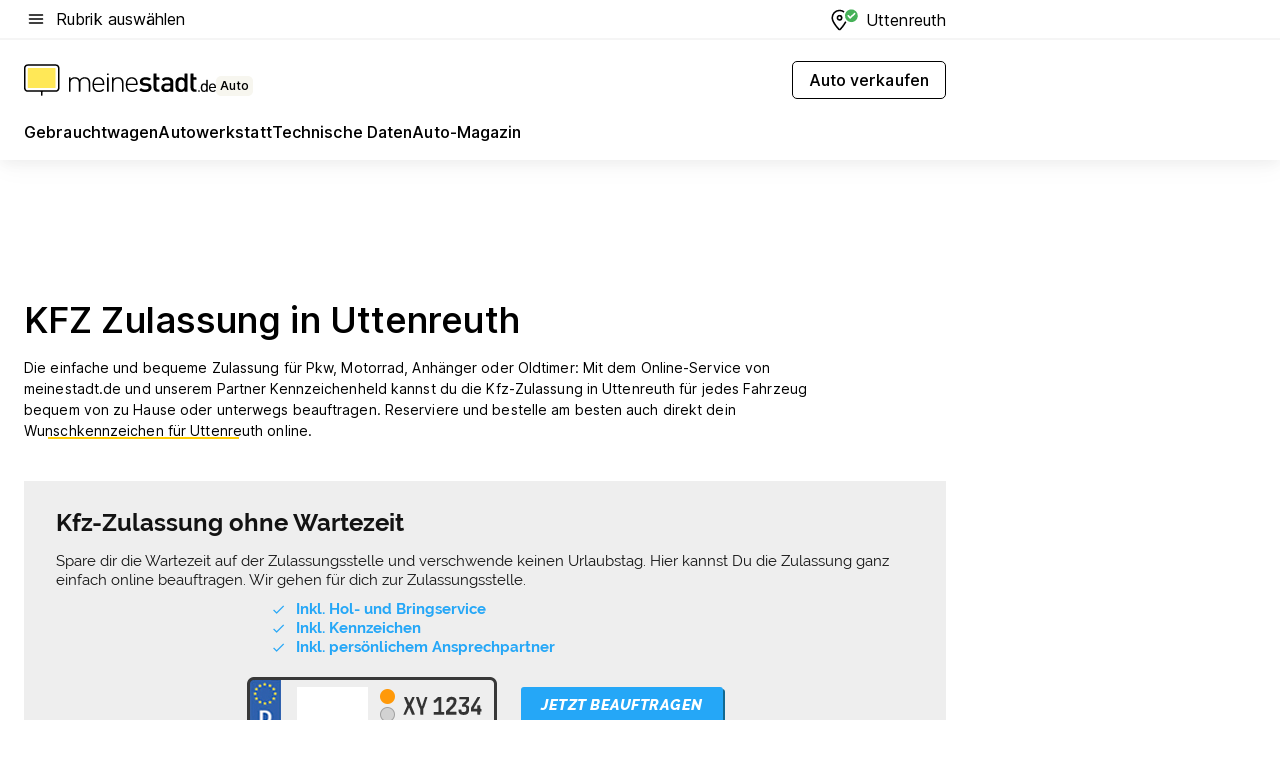

--- FILE ---
content_type: text/html; charset=utf-8
request_url: https://auto.meinestadt.de/uttenreuth/zulassung
body_size: 79733
content:
<!DOCTYPE html><html lang="de"><head><meta charset="UTF-8"><meta name="referrer" content="unsafe-url"><meta name="viewport" content="width=device-width, initial-scale=1.0"><meta http-equiv="X-UA-Compatible" content="ie=edge"><title>KFZ Zulassungsstelle Uttenreuth - Anmelden, Ummelden &amp; Abmelden</title><meta name="description" content="Online-Zulassung deines Fahrzeugs in Uttenreuth: Alle wichtigen Infos findest du auf meinestadt.de ✔ Fahrzeug-Zulassung ✔ Online"><meta name="robots" content="noindex"><link rel="canonical" href="https://auto.meinestadt.de/uttenreuth/zulassung"><meta property="og:site_name" content="meinestadt.de"><meta property="og:locale" content="de_DE"><meta property="og:type" content="website"><meta property="twitter:site" content="@meinestadt.de"><meta property="twitter:site:id" content="18801608"><meta property="twitter:card" content="summary_large_image"><meta property="fb:app_id" content="1142750435829968"><meta property="fb:pages" content="64154755476"><link rel="dns-prefetch" href="https://image-resize.meinestadt.de"><link rel="dns-prefetch" href="https://cluster-services.meinestadt.de"><link rel="preconnect" href="https://image-resize.meinestadt.de"><link rel="preconnect" href="https://cluster-services.meinestadt.de"><link href="https://cluster-services.meinestadt.de/fonts/v1/inter/fonts.css" rel="stylesheet"><link rel="preload" href="//securepubads.g.doubleclick.net/tag/js/gpt.js" as="script"><style>/*! normalize.css v8.0.1 | MIT License | github.com/necolas/normalize.css */html{line-height:1.15;-webkit-text-size-adjust:100%}body{margin:0}main{display:block}h1{font-size:2em;margin:.67em 0}hr{box-sizing:content-box;height:0;overflow:visible}pre{font-family:monospace,monospace;font-size:1em}a{background-color:transparent}abbr[title]{border-bottom:none;text-decoration:underline;-webkit-text-decoration:underline dotted;text-decoration:underline dotted}b,strong{font-weight:bolder}code,kbd,samp{font-family:monospace,monospace;font-size:1em}small{font-size:80%}sub,sup{font-size:75%;line-height:0;position:relative;vertical-align:baseline}sub{bottom:-.25em}sup{top:-.5em}img{border-style:none}button,input,optgroup,select,textarea{font-family:inherit;font-size:100%;line-height:1.15;margin:0}button,input{overflow:visible}button,select{text-transform:none}[type=button],[type=reset],[type=submit],button{-webkit-appearance:button}[type=button]::-moz-focus-inner,[type=reset]::-moz-focus-inner,[type=submit]::-moz-focus-inner,button::-moz-focus-inner{border-style:none;padding:0}[type=button]:-moz-focusring,[type=reset]:-moz-focusring,[type=submit]:-moz-focusring,button:-moz-focusring{outline:1px dotted ButtonText}fieldset{padding:.35em .75em .625em}legend{box-sizing:border-box;color:inherit;display:table;max-width:100%;padding:0;white-space:normal}progress{vertical-align:baseline}textarea{overflow:auto}[type=checkbox],[type=radio]{box-sizing:border-box;padding:0}[type=number]::-webkit-inner-spin-button,[type=number]::-webkit-outer-spin-button{height:auto}[type=search]{-webkit-appearance:textfield;outline-offset:-2px}[type=search]::-webkit-search-decoration{-webkit-appearance:none}::-webkit-file-upload-button{-webkit-appearance:button;font:inherit}:-webkit-autofill{-webkit-text-fill-color:fieldtext}details{display:block}summary{display:list-item}[hidden],template{display:none}blockquote,body,dd,dl,fieldset,figure,h1,h2,h3,h4,h5,h6,hr,legend,ol,p,pre,ul{margin:0;padding:0}li>ol,li>ul{margin-bottom:0}table{border-collapse:collapse;border-spacing:0}fieldset{border:0;min-width:0}button,input,select{-webkit-appearance:none;-moz-appearance:none;appearance:none;background-color:transparent;border:0;color:#000;font-family:Inter,sans-serif;font-size:14px;letter-spacing:.1px;line-height:22px;margin:0;outline:none!important;padding:0}@media screen and (min-width:375px){button,input,select{font-size:14px;letter-spacing:.1px;line-height:22px}}@media screen and (min-width:1280px){button,input,select{font-size:14px;letter-spacing:.1px;line-height:22px}}button:disabled,input:disabled,select:disabled{opacity:1;-webkit-text-fill-color:currentColor}button[type=submit],input[type=submit],select[type=submit]{font-weight:400}textarea{background-color:transparent;border:0;padding:0;resize:none}html{box-sizing:border-box;font-size:10px;min-height:100%;overflow-y:scroll}html *{box-sizing:inherit}html :after,html :before{box-sizing:inherit;display:block}body{color:#000;font-family:Inter,sans-serif;font-size:14px;letter-spacing:.1px;line-height:22px;position:relative}@media screen and (min-width:375px){body{font-size:14px;letter-spacing:.1px;line-height:22px}}@media screen and (min-width:1280px){body{font-size:14px;letter-spacing:.1px;line-height:22px}}button:disabled,input[type=button]:disabled,input[type=submit]:disabled{cursor:not-allowed}*{-webkit-tap-highlight-color:rgba(0,0,0,0);-moz-tap-highlight-color:transparent}:focus,:hover{outline:none}input:-webkit-autofill,input:-webkit-autofill:active,input:-webkit-autofill:focus,input:-webkit-autofill:hover{-webkit-transition:color 9999s ease-out,background-color 9999s ease-out;-webkit-transition-delay:9999s}a{color:#000;text-decoration:none;text-decoration-line:none}a:active,a:focus,a:hover,a:visited{color:#000;text-decoration:none}h1{font-size:22px;letter-spacing:.1px;line-height:30px}@media screen and (min-width:375px){h1{font-size:26px;letter-spacing:.1px;line-height:34px}}@media screen and (min-width:1280px){h1{font-size:36px;letter-spacing:.1px;line-height:44px}}h2{font-size:20px;letter-spacing:.1px;line-height:28px}@media screen and (min-width:375px){h2{font-size:22px;letter-spacing:.1px;line-height:30px}}@media screen and (min-width:1280px){h2{font-size:28px;letter-spacing:.1px;line-height:36px}}h3{font-size:18px;letter-spacing:.1px;line-height:26px}@media screen and (min-width:375px){h3{font-size:18px;letter-spacing:.1px;line-height:26px}}@media screen and (min-width:1280px){h3{font-size:20px;letter-spacing:.1px;line-height:28px}}h4{font-size:16px;letter-spacing:.1px;line-height:24px}@media screen and (min-width:375px){h4{font-size:16px;letter-spacing:.1px;line-height:24px}}@media screen and (min-width:1280px){h4{font-size:16px;letter-spacing:.1px;line-height:24px}}h5{font-size:14px;letter-spacing:.1px;line-height:22px}@media screen and (min-width:375px){h5{font-size:14px;letter-spacing:.1px;line-height:22px}}@media screen and (min-width:1280px){h5{font-size:14px;letter-spacing:.1px;line-height:22px}}h6{font-size:14px;letter-spacing:.1px;line-height:22px}@media screen and (min-width:375px){h6{font-size:14px;letter-spacing:.1px;line-height:22px}}@media screen and (min-width:1280px){h6{font-size:14px;letter-spacing:.1px;line-height:22px}}html{bottom:0;left:0;overflow-x:hidden;position:relative;right:0;top:0;-webkit-overflow-scrolling:touch}@supports (scrollbar-gutter:stable){html{scrollbar-gutter:stable}}@supports not (scrollbar-gutter:stable){html{overflow-y:scroll}}html.-noScroll{overflow:hidden}html.-noScroll::-webkit-scrollbar{display:none}@supports not (scrollbar-gutter:stable){@media screen and (min-width:768px){html.-noScroll,html.-noScroll .ms-cookie-banner{padding-right:15px}}}html.-noScroll body{height:100%;overflow:hidden;width:100%}form{margin:0}select{-webkit-appearance:none}::-ms-clear{display:none}button:focus{outline:0!important}</style><style>.ms-defaultView{display:grid;grid-template-areas:"smartBanner smartBanner smartBanner" "header header header" "m0 m0 m0" "stage stage stage" ". main ." "footer footer footer";grid-template-rows:auto auto auto auto 1fr auto;min-height:100%;width:100%}@media screen and (min-width:768px){.ms-defaultView{grid-template-areas:"header header header" "header header header" ". p0 ." "stage stage skyRight" "skyLeft main skyRight" "footer footer footer";grid-template-rows:auto auto auto auto 1fr auto}}@media screen and (min-width:1280px){.ms-defaultView{grid-template-areas:"header header header" "header header header" ". p0 ." "stage stage stage" "skyLeft main skyRight" "footer footer footer";grid-template-rows:auto auto auto auto 1fr auto}}.ms-defaultView{grid-template-columns:0 minmax(0,768px) 0}@media screen and (min-width:768px){.ms-defaultView{grid-template-columns:0 768px 1fr}}@media screen and (min-width:1280px){.ms-defaultView{grid-template-columns:1fr 970px minmax(310px,1fr)}}@media screen and (min-width:1440px){.ms-defaultView{grid-template-columns:minmax(160px,1fr) 970px minmax(310px,1fr)}}@media screen and (min-width:1600px){.ms-defaultView{grid-template-columns:minmax(160px,1fr) 1140px minmax(310px,1fr)}}.ms-defaultView__smartBanner{grid-area:smartBanner}.ms-defaultView__header{grid-area:header;margin-bottom:24px}@media screen and (min-width:768px){.ms-defaultView__m0,.ms-defaultView__m9{display:none}}.ms-defaultView__m0{grid-area:m0;padding-bottom:5px;padding-top:5px}.ms-defaultView__p2,.ms-defaultView__p5{display:none;padding-bottom:10px}@media screen and (min-width:768px){.ms-defaultView__p2,.ms-defaultView__p5{display:block}}.ms-defaultView__p2{grid-area:skyRight}.ms-defaultView__p5{grid-area:skyLeft;justify-self:end;padding-right:10px}@media screen and (max-width:1440px){.ms-defaultView__p5{display:none}}.ms-defaultView__p0{display:none;grid-area:p0;justify-content:center}@media screen and (min-width:768px){.ms-defaultView__p0{display:flex}}.ms-defaultView__main{grid-area:main}.ms-defaultView__stage{grid-area:stage;z-index:5}.ms-defaultView__footer{grid-area:footer}.ms-defaultView__linkunits{margin-bottom:30px}.ms-defaultView.-hasStage .ms-defaultView__p2{padding-top:10px}.ms-defaultView.-hasStage .ms-defaultView__header{margin-bottom:0}@media screen and (min-width:1280px){.ms-defaultView.-hasStage .ms-defaultView__header{margin-bottom:24px}.ms-defaultView.-stageWithAds{grid-template-areas:"header header header" "header header header" ". p0 ." "skyLeft stage skyRight" "skyLeft main skyRight" "footer footer footer"}}.ms-header[data-v-3396afb3]{box-shadow:0 4px 12px 0 rgba(0,0,0,.04),0 7px 25px 0 rgba(0,0,0,.04);display:flex;flex-direction:column;position:relative;width:100%}@media screen and (min-width:1280px){.ms-header[data-v-3396afb3]{padding-bottom:8px}.ms-header[data-v-3396afb3]:before{background-color:#f5f5f5;content:"";display:block;height:2px;left:0;position:absolute;top:38px;width:100%;z-index:-1}}.ms-header__lowerSection[data-v-3396afb3],.ms-header__middleSection[data-v-3396afb3],.ms-header__upperSection[data-v-3396afb3]{display:grid;grid-template-areas:". content .";grid-template-columns:0 minmax(0,768px) 0}@media screen and (min-width:768px){.ms-header__lowerSection[data-v-3396afb3],.ms-header__middleSection[data-v-3396afb3],.ms-header__upperSection[data-v-3396afb3]{grid-template-columns:0 768px 1fr}}@media screen and (min-width:1280px){.ms-header__lowerSection[data-v-3396afb3],.ms-header__middleSection[data-v-3396afb3],.ms-header__upperSection[data-v-3396afb3]{grid-template-columns:1fr 970px minmax(310px,1fr)}}@media screen and (min-width:1440px){.ms-header__lowerSection[data-v-3396afb3],.ms-header__middleSection[data-v-3396afb3],.ms-header__upperSection[data-v-3396afb3]{grid-template-columns:minmax(160px,1fr) 970px minmax(310px,1fr)}}@media screen and (min-width:1600px){.ms-header__lowerSection[data-v-3396afb3],.ms-header__middleSection[data-v-3396afb3],.ms-header__upperSection[data-v-3396afb3]{grid-template-columns:minmax(160px,1fr) 1140px minmax(310px,1fr)}}@media screen and (min-width:1280px){.ms-header__middleSection[data-v-3396afb3]{background-color:#f7f6ef}}.ms-header__lowerSectionContent[data-v-3396afb3],.ms-header__middleSectionContent[data-v-3396afb3],.ms-header__upperSectionContent[data-v-3396afb3]{display:grid;grid-area:content}@media screen and (min-width:1280px){.ms-header__lowerSectionContent[data-v-3396afb3],.ms-header__middleSectionContent[data-v-3396afb3],.ms-header__upperSectionContent[data-v-3396afb3]{padding-left:24px;padding-right:24px}}.ms-header__upperSectionContent[data-v-3396afb3]{grid-template-areas:"burgerMenuBtn logo .";grid-template-columns:1fr 1fr 1fr}@media screen and (min-width:1280px){.ms-header__upperSectionContent[data-v-3396afb3]{font-size:16px;grid-template-areas:"burgerMenuBtn .";grid-template-columns:1fr auto;height:40px;letter-spacing:.1px;line-height:24px}}@media screen and (min-width:1280px) and (min-width:375px){.ms-header__upperSectionContent[data-v-3396afb3]{font-size:16px;letter-spacing:.1px;line-height:24px}}@media screen and (min-width:1280px) and (min-width:1280px){.ms-header__upperSectionContent[data-v-3396afb3]{font-size:16px;letter-spacing:.1px;line-height:24px}}.ms-header__middleSectionContent[data-v-3396afb3]{grid-template-areas:"relocation";grid-template-columns:1fr}@media screen and (min-width:1280px){.ms-header__lowerSectionContent[data-v-3396afb3]{grid-template-areas:"logo          linkArea" "nav           nav";grid-template-columns:auto 1fr}}.ms-header__metaActions[data-v-3396afb3]{align-items:center;display:flex;gap:24px;justify-content:center;justify-self:end}@media screen and (min-width:768px){.ms-header__metaActions[data-v-3396afb3]{justify-content:flex-end}}.ms-header__burgerMenu[data-v-3396afb3]{grid-area:burgerMenuBtn}.ms-header__linkArea[data-v-3396afb3]{grid-area:linkArea}.ms-header__logo[data-v-3396afb3]{grid-area:logo}.ms-header__navBar[data-v-3396afb3]{grid-area:nav}.ms-header__relocation[data-v-3396afb3]{background-color:#f7f6ef;border-radius:10px;grid-area:relocation;margin-bottom:16px;margin-left:16px;margin-right:16px}@media screen and (min-width:1280px){.ms-header__relocation[data-v-3396afb3]{border-radius:none;margin:0}}.ms-header__bookmark[data-v-3396afb3],.ms-header__login[data-v-3396afb3]{align-self:center;justify-self:end}.ms-header__relocationToggle[data-v-3396afb3]{align-self:center;justify-self:center}@media screen and (min-width:1280px){.ms-header__relocationToggle[data-v-3396afb3]{justify-self:end}}.ms-header.-noBorderTop[data-v-3396afb3]:before{content:none}.ms-header.-noBorderBottom[data-v-3396afb3]{border-bottom:0;margin-bottom:0}.ms-smartBanner[data-v-41f22f7c]{align-items:center;background-color:#333;color:#fff;display:flex;min-height:80px;padding:10px;position:relative}.ms-smartBanner__closeBtn[data-v-41f22f7c]{align-self:center;cursor:pointer;display:block;height:14px;width:14px}.ms-smartBanner__closeBtn[data-v-41f22f7c],.ms-smartBanner__cta[data-v-41f22f7c],.ms-smartBanner__logo[data-v-41f22f7c]{cursor:pointer}.ms-smartBanner__logo[data-v-41f22f7c]{border-radius:13px;display:block;height:50px;margin-left:5px;width:50px}@media screen and (min-width:375px){.ms-smartBanner__logo[data-v-41f22f7c]{height:60px;margin-left:10px;width:60px}}.ms-smartBanner__description[data-v-41f22f7c],.ms-smartBanner__name[data-v-41f22f7c],.ms-smartBanner__rating[data-v-41f22f7c]{font-size:12px;letter-spacing:.1px;line-height:20px}@media screen and (min-width:375px){.ms-smartBanner__description[data-v-41f22f7c],.ms-smartBanner__name[data-v-41f22f7c],.ms-smartBanner__rating[data-v-41f22f7c]{font-size:12px;letter-spacing:.1px;line-height:20px}}@media screen and (min-width:1280px){.ms-smartBanner__description[data-v-41f22f7c],.ms-smartBanner__name[data-v-41f22f7c],.ms-smartBanner__rating[data-v-41f22f7c]{font-size:12px;letter-spacing:.1px;line-height:20px}}.ms-smartBanner__name[data-v-41f22f7c]{font-weight:525}.ms-smartBanner__rating[data-v-41f22f7c]{margin-top:auto}.ms-smartBanner__cta[data-v-41f22f7c]{border:1px solid #fff;border-radius:3px;bottom:10px;box-sizing:border-box;font-size:14px;letter-spacing:.1px;line-height:22px;padding:5px 10px;position:absolute;right:10px;-webkit-user-select:none;-moz-user-select:none;user-select:none}@media screen and (min-width:375px){.ms-smartBanner__cta[data-v-41f22f7c]{font-size:14px;letter-spacing:.1px;line-height:22px}}@media screen and (min-width:1280px){.ms-smartBanner__cta[data-v-41f22f7c]{font-size:14px;letter-spacing:.1px;line-height:22px}}@media screen and (min-width:375px){.ms-smartBanner__cta[data-v-41f22f7c]{padding:5px 15px}}.ms-smartBanner__cta[data-v-41f22f7c],.ms-smartBanner__cta[data-v-41f22f7c]:visited{color:#fff}.ms-smartBanner__cta[data-v-41f22f7c]:active,.ms-smartBanner__cta[data-v-41f22f7c]:hover{background-color:#fff;border-color:#333;color:#333}.ms-smartBanner__textWrapper[data-v-41f22f7c]{display:flex;flex-direction:column;height:100%;margin-left:5px}@media screen and (min-width:375px){.ms-smartBanner__textWrapper[data-v-41f22f7c]{margin-left:10px}}.ms-smartBanner__star[data-v-41f22f7c]{display:inline;fill:#fc0;height:1em;width:1em}.ms-smartBanner__star+.ms-smartBanner__star[data-v-41f22f7c]{margin-left:1px}.ms-smartBanner__star.-empty[data-v-41f22f7c]{color:#fff}.ms-adPlace[data-v-7a86a1e5]{display:flex;justify-content:center;position:relative}.ms-adPlace__placement[data-v-7a86a1e5]{max-width:100%}.ms-adPlace.-p0[data-v-7a86a1e5]{padding-bottom:5px}.ms-adPlace.-p2[data-v-7a86a1e5]{justify-content:flex-start;padding-left:10px}.ms-adPlace.-p3[data-v-7a86a1e5],.ms-adPlace.-p4[data-v-7a86a1e5]{display:none;margin-bottom:20px;text-align:center;width:300px}@media screen and (min-width:768px){.ms-adPlace.-p3[data-v-7a86a1e5],.ms-adPlace.-p4[data-v-7a86a1e5]{display:block}}.ms-adPlace.-m0[data-v-7a86a1e5]{width:100%}.ms-adPlace.-m9[data-v-7a86a1e5]{position:fixed;top:0;z-index:7000000}.ms-adPlace.-m0sticky[data-v-7a86a1e5]{left:0;position:fixed;top:0;z-index:4000000}.ms-adPlace.-p2[data-v-7a86a1e5],.ms-adPlace.-sticky[data-v-7a86a1e5]{position:sticky;top:10px}.ms-adPlace.-c1[data-v-7a86a1e5],.ms-adPlace.-c2[data-v-7a86a1e5],.ms-adPlace.-c3[data-v-7a86a1e5]{align-items:center;display:flex;height:auto;justify-content:center;margin-left:-20px;margin-right:-20px;text-align:center}.ms-adPlace.-m1[data-v-7a86a1e5]:not(.-disturber),.ms-adPlace.-m2[data-v-7a86a1e5]:not(.-disturber),.ms-adPlace.-m3[data-v-7a86a1e5]:not(.-disturber),.ms-adPlace.-m4[data-v-7a86a1e5]:not(.-disturber),.ms-adPlace.-m5[data-v-7a86a1e5]:not(.-disturber),.ms-adPlace.-m6[data-v-7a86a1e5]:not(.-disturber),.ms-adPlace.-m7[data-v-7a86a1e5]:not(.-disturber),.ms-adPlace.-mx[data-v-7a86a1e5]:not(.-disturber),.ms-adPlace.-n0[data-v-7a86a1e5]:not(.-disturber),.ms-adPlace.-n1[data-v-7a86a1e5]:not(.-disturber),.ms-adPlace.-n2[data-v-7a86a1e5]:not(.-disturber),.ms-adPlace.-n3[data-v-7a86a1e5]:not(.-disturber),.ms-adPlace.-n4[data-v-7a86a1e5]:not(.-disturber),.ms-adPlace.-n5[data-v-7a86a1e5]:not(.-disturber){margin-bottom:20px}@media screen and (min-width:768px){.ms-adPlace.-mobile[data-v-7a86a1e5]{display:none}}.ms-adPlace.-desktop[data-v-7a86a1e5]{display:none}@media screen and (min-width:768px){.ms-adPlace.-desktop[data-v-7a86a1e5]{display:flex}}@charset "UTF-8";.dot[data-v-342a9404]:before{color:#ff5151;content:"●";font-size:18px;position:absolute;right:0;top:-6px}.ms-headerLogo__extraText--truncated[data-v-d9ea6298]{overflow:hidden;text-overflow:ellipsis;white-space:nowrap}.ms-headerLogo[data-v-d9ea6298]{display:flex;height:100%;justify-content:center;width:100%}@media screen and (min-width:1280px){.ms-headerLogo[data-v-d9ea6298]{height:auto;justify-content:flex-start;width:auto}}.ms-headerLogo__slogan[data-v-d9ea6298]{align-items:center;display:flex;flex-direction:column;padding-bottom:16px;padding-top:8px;position:relative}@media screen and (min-width:1280px){.ms-headerLogo__slogan[data-v-d9ea6298]{align-items:center;flex-direction:row;gap:8px;height:32px;justify-content:flex-start;margin:24px 0;padding-bottom:0;padding-top:0;position:relative}}.ms-headerLogo__svg[data-v-d9ea6298]{height:29px;max-width:174px;min-width:174px;width:174px}@media screen and (min-width:1280px){.ms-headerLogo__svg[data-v-d9ea6298]{height:100%;max-width:192px;width:192px}}.ms-headerLogo__channelLabel[data-v-d9ea6298]{align-self:flex-end;background-color:#f7f6ef;border-radius:5px;font-size:12px;font-weight:525;letter-spacing:.1px;line-height:20px;padding:1px 2px;-webkit-user-select:none;-moz-user-select:none;user-select:none}@media screen and (min-width:375px){.ms-headerLogo__channelLabel[data-v-d9ea6298]{font-size:12px;letter-spacing:.1px;line-height:20px}}@media screen and (min-width:1280px){.ms-headerLogo__channelLabel[data-v-d9ea6298]{align-self:center;font-size:12px;letter-spacing:.1px;line-height:20px;margin-top:auto;padding:0 4px;position:relative;right:auto;top:auto}}.ms-headerLogo__extraText[data-v-d9ea6298]{font-size:12px;letter-spacing:.1px;line-height:20px;margin-left:47px;margin-top:5px}@media screen and (min-width:375px){.ms-headerLogo__extraText[data-v-d9ea6298]{font-size:12px;letter-spacing:.1px;line-height:20px}}@media screen and (min-width:1280px){.ms-headerLogo__extraText[data-v-d9ea6298]{font-size:12px;letter-spacing:.1px;line-height:20px}}.ms-headerLogo__extraText--truncated[data-v-d9ea6298]{width:170px}.ms-headerLogo.-noLabel .ms-headerLogo__slogan[data-v-d9ea6298]{height:76px;justify-content:center;padding-bottom:0;padding-top:0}.ms-navBar[data-v-d1b54ae8],.ms-navBar__items[data-v-d1b54ae8]{max-width:100%;width:100%}.ms-navBar__items[data-v-d1b54ae8]{display:flex;flex-direction:row;gap:16px}@media screen and (min-width:1280px){.ms-navBar__items[data-v-d1b54ae8]{gap:32px}}.ms-navBar__item[data-v-d1b54ae8]{list-style:none;position:relative}.ms-navBar__item.-hidden[data-v-d1b54ae8]{opacity:0;pointer-events:none}.ms-navBar__itemLink[data-v-d1b54ae8]{color:#000;cursor:pointer;display:block;font-size:16px;font-weight:525;letter-spacing:.1px;line-height:24px;padding-bottom:8px}@media screen and (min-width:375px){.ms-navBar__itemLink[data-v-d1b54ae8]{font-size:16px;letter-spacing:.1px;line-height:24px}}@media screen and (min-width:1280px){.ms-navBar__itemLink[data-v-d1b54ae8]{font-size:16px;letter-spacing:.1px;line-height:24px}}.ms-navBar__itemLink[data-v-d1b54ae8]:after{border-radius:4px;bottom:0;content:"";height:4px;left:0;position:absolute;transform:scaleX(0);transform-origin:center;transition-duration:.3s;transition-property:background-color,transform;transition-timing-function:cubic-bezier(.4,0,.2,1);width:100%}.ms-navBar__itemLink.-active[data-v-d1b54ae8]:after,.ms-navBar__itemLink[data-v-d1b54ae8]:hover:after{background-color:#ffe857;transform:scaleX(1)}.ms-navBar__itemLink[data-v-d1b54ae8]:active:after{background-color:#fc0;transform:scaleX(1.1)}.ms-navBar__itemLink.-currentChannel[data-v-d1b54ae8]{pointer-events:none}.ms-navBar__itemLink.-currentChannel[data-v-d1b54ae8]:after{background-image:linear-gradient(#ffe857,#ffe857);background-size:100% 4px;border-radius:2px}.ms-navBar__itemLink.-hideHighlighting[data-v-d1b54ae8]:after{background-image:linear-gradient(180deg,#f5f5f5,#f5f5f5);background-size:0 4px}.ms-navBar__itemLink.-noPaddingRight[data-v-d1b54ae8]:hover:after{width:100%}.ms-navBar__itemLink.-noPaddingRight[data-v-d1b54ae8]:active:after{left:-4px;width:calc(100% + 8px)}.ms-navBar__itemLink.-noPaddingRight .ms-navBar__itemLinkText[data-v-d1b54ae8]{padding-right:5px;white-space:nowrap}.ms-navBar__itemLinkText[data-v-d1b54ae8]{white-space:nowrap}.ms-offcanvasNav[data-v-47fe3c3d]{position:relative;z-index:6000020}.ms-offcanvasNav[data-v-47fe3c3d]:before{background-color:#333;bottom:0;content:"";height:100vh;left:0;opacity:0;pointer-events:none;position:fixed;top:0;transition-duration:.3s;transition-property:opacity,-webkit-backdrop-filter;transition-property:backdrop-filter,opacity;transition-property:backdrop-filter,opacity,-webkit-backdrop-filter;transition-timing-function:cubic-bezier(.4,0,.2,1);width:100vw;will-change:backdrop-filter}@supports ((-webkit-backdrop-filter:blur()) or (backdrop-filter:blur())){.ms-offcanvasNav[data-v-47fe3c3d]:before{-webkit-backdrop-filter:blur(0);backdrop-filter:blur(0)}}.ms-offcanvasNav[data-v-47fe3c3d]:before{z-index:-1}.ms-offcanvasNav.-open .ms-offcanvasNav__drawer[data-v-47fe3c3d]{transform:translateX(0)}.ms-offcanvasNav.-open[data-v-47fe3c3d]:before{cursor:pointer;opacity:.75;pointer-events:all}@supports ((-webkit-backdrop-filter:blur()) or (backdrop-filter:blur())){.ms-offcanvasNav.-open[data-v-47fe3c3d]:before{-webkit-backdrop-filter:blur(1px);backdrop-filter:blur(1px)}}.ms-offcanvasNav__drawer[data-v-47fe3c3d]{background-color:#fff;bottom:0;display:flex;flex-direction:column;left:0;position:fixed;right:0;top:0;transform:translateX(-100%);transition:transform .3s cubic-bezier(.4,0,.2,1);width:100vw;z-index:0}@media screen and (min-width:768px){.ms-offcanvasNav__drawer[data-v-47fe3c3d]{width:320px}}.ms-offcanvasNav__layerWrapper[data-v-47fe3c3d]{display:flex;flex-grow:1;min-width:100%;overflow:hidden;position:relative;z-index:5}.ms-offcanvasNav__level0[data-v-47fe3c3d],.ms-offcanvasNav__level1[data-v-47fe3c3d]{bottom:0;display:flex;flex-direction:column;left:0;overflow:hidden;position:absolute;right:0;top:0;transition:transform .3s cubic-bezier(.4,0,.2,1)}.ms-offcanvasNav__level0[data-v-47fe3c3d]{transform:translateX(0)}.ms-offcanvasNav__level0.-open[data-v-47fe3c3d]{transform:translateX(-100%)}.ms-offcanvasNav__level1[data-v-47fe3c3d]{transform:translateX(100%)}.ms-offcanvasNav__level1.-open[data-v-47fe3c3d]{transform:translateX(0)}.ms-offcanvasNav__nav[data-v-47fe3c3d]{align-items:center;background-color:#fff;display:flex;justify-content:space-between;padding-left:32px;padding-right:32px;padding-top:32px;width:100%}.ms-offcanvasNav__icon[data-v-47fe3c3d]{height:24px;width:24px}.ms-offcanvasNav__backBtn[data-v-47fe3c3d],.ms-offcanvasNav__closeBtn[data-v-47fe3c3d]{align-items:center;cursor:pointer;display:flex;height:100%}.ms-offcanvasNav__backBtn+.ms-offcanvasNav__backBtn[data-v-47fe3c3d],.ms-offcanvasNav__backBtn+.ms-offcanvasNav__closeBtn[data-v-47fe3c3d],.ms-offcanvasNav__closeBtn+.ms-offcanvasNav__backBtn[data-v-47fe3c3d],.ms-offcanvasNav__closeBtn+.ms-offcanvasNav__closeBtn[data-v-47fe3c3d]{margin-left:auto}.ms-offcanvasNav__backBtn.-noPointer[data-v-47fe3c3d],.ms-offcanvasNav__closeBtn.-noPointer[data-v-47fe3c3d]{cursor:auto}.ms-offcanvasNav__headline[data-v-47fe3c3d],.ms-offcanvasNav__link[data-v-47fe3c3d]{flex-shrink:0}.ms-offcanvasNav__headline[data-v-47fe3c3d]{align-items:center;display:flex;flex-direction:column;font-size:18px;font-weight:525;letter-spacing:.1px;line-height:26px;padding-bottom:48px;padding-top:24px;text-align:center}@media screen and (min-width:375px){.ms-offcanvasNav__headline[data-v-47fe3c3d]{font-size:18px;letter-spacing:.1px;line-height:26px}}@media screen and (min-width:1280px){.ms-offcanvasNav__headline[data-v-47fe3c3d]{font-size:20px;letter-spacing:.1px;line-height:28px}}.ms-offcanvasNav__link[data-v-47fe3c3d]{align-items:center;cursor:pointer;display:flex;font-size:16px;font-weight:525;height:50px;justify-content:space-between;letter-spacing:.1px;line-height:24px;padding-left:32px;padding-right:32px;position:relative;width:100%}@media screen and (min-width:375px){.ms-offcanvasNav__link[data-v-47fe3c3d]{font-size:16px;letter-spacing:.1px;line-height:24px}}@media screen and (min-width:1280px){.ms-offcanvasNav__link[data-v-47fe3c3d]{font-size:16px;letter-spacing:.1px;line-height:24px}}.ms-offcanvasNav__link[data-v-47fe3c3d]:after{border-radius:2px;bottom:0;content:"";left:0;position:absolute;top:0;width:5px}.ms-offcanvasNav__link[data-v-47fe3c3d]:hover:after{background-color:#f1ede0}.ms-offcanvasNav__link.-active[data-v-47fe3c3d]{font-weight:525}.ms-offcanvasNav__link.-active[data-v-47fe3c3d]:after{background-color:#ffda00}.ms-offcanvasNav__body[data-v-47fe3c3d]{flex-shrink:1;overflow-y:auto;-webkit-overflow-scrolling:touch}.ms-offcanvasNav__btnArea[data-v-47fe3c3d]{box-shadow:0 4px 12px 0 rgba(0,0,0,.04),0 7px 25px 0 rgba(0,0,0,.04);display:flex;flex-direction:column;flex-shrink:0;gap:8px;justify-self:flex-end;margin-top:auto;padding:32px}.ms-offcanvasNav__cta[data-v-47fe3c3d]{align-items:center;background-color:#ffda00;display:flex;flex-grow:1;justify-content:center;min-height:50px;min-width:50%;padding-left:5px;padding-right:5px;text-align:center}.ms-offcanvasNav__cta.-secondary[data-v-47fe3c3d]{background:#fff}.ms-offcanvasNav__channelIcon[data-v-47fe3c3d]{background-color:#fbfaf7;border-radius:50%;margin-bottom:8px}.cs-bookmark-icon[data-v-3aada5eb]{display:block;position:relative}.cs-bookmark-icon[data-v-3aada5eb]:after{background-color:#f14165;border:2px solid #fff;border-radius:50%;content:"";height:10px;opacity:0;position:absolute;right:1px;top:1px;transition:opacity .2s cubic-bezier(.4,0,.2,1);width:10px}.cs-bookmark-icon__icon[data-v-3aada5eb]{height:24px;width:24px}.cs-bookmark-icon.-hasDot[data-v-3aada5eb]:after{opacity:1}.ms-textLink.-truncated .ms-textLink__textWrapper[data-v-38ea909b],.ms-textLink__suffix[data-v-38ea909b]{overflow:hidden;text-overflow:ellipsis;white-space:nowrap}.ms-textLink[data-v-38ea909b]{align-items:flex-start;cursor:pointer;display:flex}.ms-textLink .ms-textLink__text[data-v-38ea909b]{background-image:linear-gradient(#fc0,#fc0);background-position:50% 100%;background-repeat:no-repeat;background-size:0 2px;transition:background-size .3s ease-in}.ms-textLink:focus .ms-textLink__text[data-v-38ea909b],.ms-textLink:hover .ms-textLink__text[data-v-38ea909b]{background-size:100% 2px}.ms-textLink:active .ms-textLink__text[data-v-38ea909b]{background-image:linear-gradient(#fc0,#fc0);background-size:100% 2px}.ms-textLink__svg[data-v-38ea909b]{color:#fc0;display:inline-block;height:22px;margin-right:5px;min-width:12px;width:12px}@media screen and (min-width:768px){.ms-textLink__svg[data-v-38ea909b]{height:22px}}.ms-textLink.-copylink[data-v-38ea909b]{color:inherit;display:inline-block;font-size:inherit;font-weight:inherit}.ms-textLink.-copylink .ms-textLink__text[data-v-38ea909b]{background-image:linear-gradient(#fc0,#fc0);background-position:50% 100%;background-repeat:no-repeat;background-size:80% 2px;transition:background-size .3s ease-in}.ms-textLink.-copylink:focus .ms-textLink__text[data-v-38ea909b],.ms-textLink.-copylink:hover .ms-textLink__text[data-v-38ea909b]{background-size:100% 2px}.ms-textLink.-copylink:active .ms-textLink__text[data-v-38ea909b]{background-image:linear-gradient(#333,#333);background-size:100% 2px}.ms-textLink.-hyphens[data-v-38ea909b]{-webkit-hyphens:auto;hyphens:auto;word-break:normal}.ms-textLink.-anchorLink[data-v-38ea909b]{display:inline}.ms-textLink.-clickArea[data-v-38ea909b]:after{bottom:0;content:"";left:0;position:absolute;right:0;top:0}.ms-textLink__suffix[data-v-38ea909b]{color:#999;margin-left:5px}.ms-button[data-v-0cd7eb0c]{background-color:#ffda00;border:1px solid #ffda00;border-radius:3px;cursor:pointer;display:inline-block;height:50px;max-height:50px;min-height:50px;padding-left:30px;padding-right:30px;position:relative;transition-duration:.3s;transition-property:color,background-color,border-color;transition-timing-function:cubic-bezier(.4,0,.2,1);-webkit-user-select:none;-moz-user-select:none;user-select:none}.ms-button[data-v-0cd7eb0c]:active,.ms-button[data-v-0cd7eb0c]:focus,.ms-button[data-v-0cd7eb0c]:hover{background-color:#feba2e;border-color:#feba2e}.ms-button[data-v-0cd7eb0c]:disabled{background-color:#fced96;border-color:#fced96;color:#999;cursor:not-allowed}.ms-button[data-v-0cd7eb0c]:active:not(:disabled){transform:translateY(2px)}.ms-button__flexWrapper[data-v-0cd7eb0c]{align-items:center;display:flex;height:100%;justify-content:center}.ms-button__icon[data-v-0cd7eb0c]{height:25px;margin-right:10px;width:25px}.ms-button__loader[data-v-0cd7eb0c]{display:none;left:50%;position:absolute;top:50%;transform:translate(-50%,-50%)}.ms-button.-secondary[data-v-0cd7eb0c]{background-color:#f5f5f5;border-color:#ccc}.ms-button.-secondary[data-v-0cd7eb0c]:active,.ms-button.-secondary[data-v-0cd7eb0c]:focus,.ms-button.-secondary[data-v-0cd7eb0c]:hover{background-color:#ccc}.ms-button.-secondary[data-v-0cd7eb0c]:disabled{background-color:#f5f5f5}.ms-button.-inverted[data-v-0cd7eb0c]{background-color:transparent;border-color:#fff;color:#fff}.ms-button.-inverted[data-v-0cd7eb0c]:active,.ms-button.-inverted[data-v-0cd7eb0c]:focus,.ms-button.-inverted[data-v-0cd7eb0c]:hover{background-color:#fff;color:#333}.ms-button.-inverted[data-v-0cd7eb0c]:disabled{background-color:#f5f5f5}.ms-button.-small[data-v-0cd7eb0c]{height:30px;max-height:30px;min-height:30px}.ms-button.-noTextWrap[data-v-0cd7eb0c]{white-space:nowrap}.ms-button.-square[data-v-0cd7eb0c]{padding:0;width:50px}.ms-button.-loading .ms-button__flexWrapper[data-v-0cd7eb0c]{visibility:hidden}.ms-button.-loading .ms-button__loader[data-v-0cd7eb0c]{display:block}.cs-autocomplete-dropdown__wrapper[data-v-f6b38de5]{align-items:flex-end;border-radius:5px;border-style:solid;border-width:1px;display:flex;height:52px;padding:5px 12px;position:relative;--tw-border-opacity:1;border-color:rgb(204 204 204/var(--tw-border-opacity));transition-duration:.2s;transition-property:all;transition-timing-function:cubic-bezier(.4,0,.2,1)}.cs-autocomplete-dropdown__wrapper[data-v-f6b38de5]:hover{box-shadow:0 0 0 4px #f1ede0}.cs-autocomplete-dropdown__input[data-v-f6b38de5]{flex-grow:1;overflow:hidden;text-overflow:ellipsis;white-space:nowrap;width:100%}.cs-autocomplete-dropdown__label[data-v-f6b38de5]{left:12px;max-width:calc(100% - 24px);overflow:hidden;position:absolute;text-overflow:ellipsis;top:5px;transform:translateY(9px);white-space:nowrap;--tw-text-opacity:1;color:rgb(102 102 102/var(--tw-text-opacity));transition-duration:.2s;transition-property:all;transition-timing-function:cubic-bezier(.4,0,.2,1)}@media screen and (min-width:768px){.cs-autocomplete-dropdown__label[data-v-f6b38de5]{transform:translateY(9px)}}.cs-autocomplete-dropdown.-filled .cs-autocomplete-dropdown__label[data-v-f6b38de5],.cs-autocomplete-dropdown.-focus .cs-autocomplete-dropdown__label[data-v-f6b38de5]{font-size:12px;letter-spacing:.1px;line-height:20px;transform:translateY(0)}@media screen and (min-width:375px){.cs-autocomplete-dropdown.-filled .cs-autocomplete-dropdown__label[data-v-f6b38de5],.cs-autocomplete-dropdown.-focus .cs-autocomplete-dropdown__label[data-v-f6b38de5]{font-size:12px;letter-spacing:.1px;line-height:20px}}@media screen and (min-width:1280px){.cs-autocomplete-dropdown.-filled .cs-autocomplete-dropdown__label[data-v-f6b38de5],.cs-autocomplete-dropdown.-focus .cs-autocomplete-dropdown__label[data-v-f6b38de5]{font-size:12px;letter-spacing:.1px;line-height:20px}}.cs-autocomplete-dropdown.-focus .cs-autocomplete-dropdown__wrapper[data-v-f6b38de5]{box-shadow:0 0 0 4px #fff3ab;--tw-border-opacity:1;border-color:rgb(255 211 29/var(--tw-border-opacity))}.cs-autocomplete-dropdown.-error .cs-autocomplete-dropdown__input[data-v-f6b38de5]{width:calc(100% - 52px)}.cs-autocomplete-dropdown.-error .cs-autocomplete-dropdown__wrapper[data-v-f6b38de5]{box-shadow:0 0 0 4px #fccfd8;--tw-border-opacity:1;border-color:rgb(241 65 101/var(--tw-border-opacity))}.cs-autocomplete-dropdown.-error .cs-autocomplete-dropdown__label[data-v-f6b38de5],.cs-autocomplete-dropdown.-error .cs-autocomplete-dropdown__wrapper[data-v-f6b38de5]{--tw-text-opacity:1;color:rgb(241 65 101/var(--tw-text-opacity))}.cs-autocomplete-dropdown.-inactive[data-v-f6b38de5]{cursor:not-allowed}.cs-autocomplete-dropdown.-inactive .cs-autocomplete-dropdown__input[data-v-f6b38de5]{cursor:not-allowed;width:calc(100% - 52px)}.cs-autocomplete-dropdown.-inactive .cs-autocomplete-dropdown__wrapper[data-v-f6b38de5]{box-shadow:none;--tw-border-opacity:1;border-color:rgb(229 229 229/var(--tw-border-opacity))}.cs-autocomplete-dropdown.-inactive .cs-autocomplete-dropdown__label[data-v-f6b38de5],.cs-autocomplete-dropdown.-inactive .cs-autocomplete-dropdown__wrapper[data-v-f6b38de5]{--tw-text-opacity:1;color:rgb(204 204 204/var(--tw-text-opacity))}.mt-12[data-v-f6b38de5]{margin-top:12px}.ms-stars-rating__star[data-v-2cac27f2]{height:1em;width:1em}.ms-stars-rating__star+.ms-stars-rating__star[data-v-2cac27f2]{margin-left:1px}.m-article[data-v-af5ae41a]{margin-bottom:40px;min-height:1px}.m-article__content[data-v-af5ae41a]{margin-bottom:20px;width:100%}@media screen and (min-width:1280px){.m-article__content[data-v-af5ae41a]{width:85%}}.m-article__headline[data-v-af5ae41a]{margin-bottom:10px}.m-article__paragraph[data-v-af5ae41a]{font-size:14px;letter-spacing:.1px;line-height:22px}@media screen and (min-width:375px){.m-article__paragraph[data-v-af5ae41a]{font-size:14px;letter-spacing:.1px;line-height:22px}}@media screen and (min-width:1280px){.m-article__paragraph[data-v-af5ae41a]{font-size:14px;letter-spacing:.1px;line-height:22px}}.m-article__paragraph+.m-article__paragraph[data-v-af5ae41a]{margin-top:10px}.m-article__qq[data-v-af5ae41a]{margin-bottom:40px;margin-top:40px}@media screen and (min-width:1280px){.m-article__qq.-restrict[data-v-af5ae41a]{width:85%}}.m-article__extendedImage[data-v-af5ae41a]{margin-bottom:5px}@media screen and (min-width:768px){.m-article__extendedImage[data-v-af5ae41a]{max-width:220px}.m-article__extendedImage.-big[data-v-af5ae41a]{max-width:320px}.m-article__extendedImage.-left[data-v-af5ae41a]{float:left;margin-right:20px}.m-article__extendedImage.-right[data-v-af5ae41a]{float:right;margin-left:20px}}.m-article.-border[data-v-af5ae41a]{border:1px solid #e5e5e5;border-radius:3px;padding:20px 20px 10px}.m-article.-fullWidth .m-article__content[data-v-af5ae41a]{width:100%}.m-article-paragraph[data-v-7810680f]{margin-bottom:40px;min-height:1px}.m-article-paragraph__content[data-v-7810680f]{margin-bottom:20px;width:100%}@media screen and (min-width:1280px){.m-article-paragraph__content[data-v-7810680f]{width:85%}}.m-article-paragraph__headline[data-v-7810680f]{margin-bottom:10px}.m-article-paragraph__paragraph[data-v-7810680f]{font-size:14px;letter-spacing:.1px;line-height:22px}@media screen and (min-width:375px){.m-article-paragraph__paragraph[data-v-7810680f]{font-size:14px;letter-spacing:.1px;line-height:22px}}@media screen and (min-width:1280px){.m-article-paragraph__paragraph[data-v-7810680f]{font-size:14px;letter-spacing:.1px;line-height:22px}}.m-article-paragraph__paragraph+.m-article-paragraph__paragraph[data-v-7810680f]{margin-top:10px}.m-article-paragraph__qq[data-v-7810680f]{margin-bottom:40px;margin-top:40px}@media screen and (min-width:1280px){.m-article-paragraph__qq.-restrict[data-v-7810680f]{width:85%}}.m-article-paragraph__extendedImage[data-v-7810680f]{margin-bottom:5px}@media screen and (min-width:768px){.m-article-paragraph__extendedImage[data-v-7810680f]{max-width:220px}.m-article-paragraph__extendedImage.-big[data-v-7810680f]{max-width:320px}.m-article-paragraph__extendedImage.-left[data-v-7810680f]{float:left;margin-right:20px}.m-article-paragraph__extendedImage.-right[data-v-7810680f]{float:right;margin-left:20px}}.m-article-paragraph.-border[data-v-7810680f]{border:1px solid #e5e5e5;border-radius:3px;padding:20px 20px 10px}.m-article-paragraph.-fullWidth .m-article-paragraph__content[data-v-7810680f]{width:100%}.ms-anchorList__listItem[data-v-2b8c5444],.ms-bulletpointList__listItem[data-v-2b8c5444],.ms-checkmarkList__listItem[data-v-2b8c5444],.ms-orderedList__listItem[data-v-2b8c5444]{overflow:hidden;word-break:break-all}@supports (word-break:break-word){.ms-anchorList__listItem[data-v-2b8c5444],.ms-bulletpointList__listItem[data-v-2b8c5444],.ms-checkmarkList__listItem[data-v-2b8c5444],.ms-orderedList__listItem[data-v-2b8c5444]{word-break:break-word}}@supports ((-webkit-hyphens:auto) or (hyphens:auto)){.ms-anchorList__listItem[data-v-2b8c5444],.ms-bulletpointList__listItem[data-v-2b8c5444],.ms-checkmarkList__listItem[data-v-2b8c5444],.ms-orderedList__listItem[data-v-2b8c5444]{-webkit-hyphens:auto;hyphens:auto;word-break:normal}}.ms-anchorList[data-v-2b8c5444],.ms-bulletpointList[data-v-2b8c5444],.ms-checkmarkList[data-v-2b8c5444],.ms-orderedList[data-v-2b8c5444]{margin-bottom:10px}.ms-anchorList__listItem[data-v-2b8c5444],.ms-bulletpointList__listItem[data-v-2b8c5444],.ms-checkmarkList__listItem[data-v-2b8c5444],.ms-orderedList__listItem[data-v-2b8c5444]{font-size:14px;line-height:22px;margin-bottom:5px;padding-left:18px;position:relative;text-align:left}@media screen and (min-width:768px){.ms-anchorList__listItem[data-v-2b8c5444],.ms-bulletpointList__listItem[data-v-2b8c5444],.ms-checkmarkList__listItem[data-v-2b8c5444],.ms-orderedList__listItem[data-v-2b8c5444]{line-height:22px;width:85%}}.ms-anchorList__listItem[data-v-2b8c5444]:before,.ms-bulletpointList__listItem[data-v-2b8c5444]:before,.ms-checkmarkList__listItem[data-v-2b8c5444]:before,.ms-orderedList__listItem[data-v-2b8c5444]:before{box-sizing:border-box;content:"";left:0;margin-right:10px;position:absolute}.ms-anchorList__listItem[data-v-2b8c5444]:last-child,.ms-bulletpointList__listItem[data-v-2b8c5444]:last-child,.ms-checkmarkList__listItem[data-v-2b8c5444]:last-child,.ms-orderedList__listItem[data-v-2b8c5444]:last-child{margin-bottom:0}.ms-anchorList.-depth-1[data-v-2b8c5444],.ms-anchorList.-depth-2[data-v-2b8c5444],.ms-bulletpointList.-depth-1[data-v-2b8c5444],.ms-bulletpointList.-depth-2[data-v-2b8c5444],.ms-checkmarkList.-depth-1[data-v-2b8c5444],.ms-checkmarkList.-depth-2[data-v-2b8c5444],.ms-orderedList.-depth-1[data-v-2b8c5444],.ms-orderedList.-depth-2[data-v-2b8c5444]{margin-bottom:0;padding-left:18px}.ms-anchorList.-depth-1 .ms-anchorList__listItem[data-v-2b8c5444]:last-child,.ms-anchorList.-depth-1 .ms-bulletpointList__listItem[data-v-2b8c5444]:last-child,.ms-anchorList.-depth-1 .ms-checkmarkList__listItem[data-v-2b8c5444]:last-child,.ms-anchorList.-depth-1 .ms-orderedList__listItem[data-v-2b8c5444]:last-child,.ms-anchorList.-depth-2 .ms-anchorList__listItem[data-v-2b8c5444]:last-child,.ms-anchorList.-depth-2 .ms-bulletpointList__listItem[data-v-2b8c5444]:last-child,.ms-anchorList.-depth-2 .ms-checkmarkList__listItem[data-v-2b8c5444]:last-child,.ms-anchorList.-depth-2 .ms-orderedList__listItem[data-v-2b8c5444]:last-child,.ms-bulletpointList.-depth-1 .ms-anchorList__listItem[data-v-2b8c5444]:last-child,.ms-bulletpointList.-depth-1 .ms-bulletpointList__listItem[data-v-2b8c5444]:last-child,.ms-bulletpointList.-depth-1 .ms-checkmarkList__listItem[data-v-2b8c5444]:last-child,.ms-bulletpointList.-depth-1 .ms-orderedList__listItem[data-v-2b8c5444]:last-child,.ms-bulletpointList.-depth-2 .ms-anchorList__listItem[data-v-2b8c5444]:last-child,.ms-bulletpointList.-depth-2 .ms-bulletpointList__listItem[data-v-2b8c5444]:last-child,.ms-bulletpointList.-depth-2 .ms-checkmarkList__listItem[data-v-2b8c5444]:last-child,.ms-bulletpointList.-depth-2 .ms-orderedList__listItem[data-v-2b8c5444]:last-child,.ms-checkmarkList.-depth-1 .ms-anchorList__listItem[data-v-2b8c5444]:last-child,.ms-checkmarkList.-depth-1 .ms-bulletpointList__listItem[data-v-2b8c5444]:last-child,.ms-checkmarkList.-depth-1 .ms-checkmarkList__listItem[data-v-2b8c5444]:last-child,.ms-checkmarkList.-depth-1 .ms-orderedList__listItem[data-v-2b8c5444]:last-child,.ms-checkmarkList.-depth-2 .ms-anchorList__listItem[data-v-2b8c5444]:last-child,.ms-checkmarkList.-depth-2 .ms-bulletpointList__listItem[data-v-2b8c5444]:last-child,.ms-checkmarkList.-depth-2 .ms-checkmarkList__listItem[data-v-2b8c5444]:last-child,.ms-checkmarkList.-depth-2 .ms-orderedList__listItem[data-v-2b8c5444]:last-child,.ms-orderedList.-depth-1 .ms-anchorList__listItem[data-v-2b8c5444]:last-child,.ms-orderedList.-depth-1 .ms-bulletpointList__listItem[data-v-2b8c5444]:last-child,.ms-orderedList.-depth-1 .ms-checkmarkList__listItem[data-v-2b8c5444]:last-child,.ms-orderedList.-depth-1 .ms-orderedList__listItem[data-v-2b8c5444]:last-child,.ms-orderedList.-depth-2 .ms-anchorList__listItem[data-v-2b8c5444]:last-child,.ms-orderedList.-depth-2 .ms-bulletpointList__listItem[data-v-2b8c5444]:last-child,.ms-orderedList.-depth-2 .ms-checkmarkList__listItem[data-v-2b8c5444]:last-child,.ms-orderedList.-depth-2 .ms-orderedList__listItem[data-v-2b8c5444]:last-child{margin-bottom:5px;width:100%}.ms-anchorList.-noMargin[data-v-2b8c5444],.ms-bulletpointList.-noMargin[data-v-2b8c5444],.ms-checkmarkList.-noMargin[data-v-2b8c5444],.ms-orderedList.-noMargin[data-v-2b8c5444]{margin-bottom:0}.ms-anchorList__listItem[data-v-2b8c5444]:before{background-image:url("[data-uri]");background-position:0;background-repeat:no-repeat;background-size:12px;height:22px;left:0;margin-right:0;max-height:22px;max-width:18px;min-height:22px;min-width:18px;width:18px}@media screen and (min-width:768px){.ms-anchorList__listItem[data-v-2b8c5444]:before{height:22px;max-height:22px;max-width:18px;min-height:22px;min-width:18px;width:18px}}.ms-checkmarkList__listItem[data-v-2b8c5444]:before{background-image:url("[data-uri]");background-position:0;background-repeat:no-repeat;background-size:12px 10px;height:22px;margin-right:0;max-height:22px;max-width:28px;min-height:22px;min-width:28px;width:28px}@media screen and (min-width:768px){.ms-checkmarkList__listItem[data-v-2b8c5444]:before{height:22px;max-height:22px;max-width:28px;min-height:22px;min-width:28px;width:28px}}.ms-checkmarkList.-depth-1 .ms-checkmarkList__listItem[data-v-2b8c5444]:before{background-color:#999;background-image:none;height:2px;left:1px;margin-right:10px;max-height:2px;max-width:8px;min-height:2px;min-width:8px;top:10px;width:8px}@media screen and (min-width:768px){.ms-checkmarkList.-depth-1 .ms-checkmarkList__listItem[data-v-2b8c5444]:before{top:10px}}.ms-checkmarkList.-depth-2 .ms-checkmarkList__listItem[data-v-2b8c5444]:before{background-color:#ccc}.ms-bulletpointList__listItem[data-v-2b8c5444]:before{background-color:#999;border-radius:50%;height:8px;left:0;max-height:8px;max-width:8px;min-height:8px;min-width:8px;top:6px;width:8px}@media screen and (min-width:768px){.ms-bulletpointList__listItem[data-v-2b8c5444]:before{top:6px}}.ms-bulletpointList.-depth-1 .ms-bulletpointList__listItem[data-v-2b8c5444]:before{background-color:transparent;border:1px solid #999;left:1px}.ms-bulletpointList.-depth-2 .ms-bulletpointList__listItem[data-v-2b8c5444]:before{border-color:#ccc;left:1px}.ms-orderedList__listItem[data-v-2b8c5444]{counter-increment:step-counter}.ms-orderedList__listItem[data-v-2b8c5444]:before{color:#999;content:counter(step-counter) ".";font-weight:525;white-space:nowrap}.ms-orderedList.-depth-1 .ms-orderedList__listItem[data-v-2b8c5444]:before,.ms-orderedList.-depth-2 .ms-orderedList__listItem[data-v-2b8c5444]:before{font-weight:400}.ms-orderedList.-depth-1>.ms-orderedList__listItem[data-v-2b8c5444]:before{color:#666}.ms-orderedList.-depth-1 .ms-orderedList__listItem[data-v-2b8c5444]{counter-increment:step-counter-depth-1}.ms-orderedList.-depth-1 .ms-orderedList__listItem[data-v-2b8c5444]:before{content:counter(step-counter-depth-1) "."}.ms-orderedList.-depth-2 .ms-orderedList__listItem[data-v-2b8c5444]{counter-increment:step-counter-depth-2}.ms-orderedList.-depth-2 .ms-orderedList__listItem[data-v-2b8c5444]:before{content:counter(step-counter-depth-2) "."}.custom-shadow-light[data-v-ced363b8]{background-color:hsla(0,0%,100%,.4);box-shadow:0 0 20px 20px hsla(0,0%,100%,.4)}.custom-shadow-dark[data-v-ced363b8]{background-color:rgba(0,0,0,.4);box-shadow:0 0 20px 20px rgba(0,0,0,.4)}.s-marginal[data-v-c2176bcb]{display:flex;flex-direction:column;width:100%}@media screen and (min-width:768px){.s-marginal[data-v-c2176bcb]{flex-direction:row}.s-marginal__content[data-v-c2176bcb]{flex-grow:1}.s-marginal__side[data-v-c2176bcb]{max-width:300px;min-width:300px}.s-marginal__content+.s-marginal__side[data-v-c2176bcb],.s-marginal__side+.s-marginal__content[data-v-c2176bcb]{margin-left:20px}}.m-quickInfo__text[data-v-eb81e381]{overflow:hidden;word-break:break-all}@supports (word-break:break-word){.m-quickInfo__text[data-v-eb81e381]{word-break:break-word}}@supports ((-webkit-hyphens:auto) or (hyphens:auto)){.m-quickInfo__text[data-v-eb81e381]{-webkit-hyphens:auto;hyphens:auto;word-break:normal}}.m-quickInfo[data-v-eb81e381]{display:inline-block;margin-bottom:40px}@media screen and (min-width:768px){.m-quickInfo[data-v-eb81e381]{max-width:614.4px}}@media screen and (min-width:1280px){.m-quickInfo[data-v-eb81e381]{max-width:912px}}.m-quickInfo__headline[data-v-eb81e381]{margin-bottom:15px}.m-quickInfo__subheading[data-v-eb81e381]{font-size:12px;letter-spacing:.1px;line-height:20px}@media screen and (min-width:375px){.m-quickInfo__subheading[data-v-eb81e381]{font-size:12px;letter-spacing:.1px;line-height:20px}}@media screen and (min-width:1280px){.m-quickInfo__subheading[data-v-eb81e381]{font-size:12px;letter-spacing:.1px;line-height:20px}}.m-quickInfo__body[data-v-eb81e381]{position:relative}.m-quickInfo__body[data-v-eb81e381]:after{background-color:#1ba8a8;border-radius:3px;bottom:0;content:"";display:block;left:0;position:absolute;top:0;width:3px}.m-quickInfo__text[data-v-eb81e381]{display:block;font-size:14px;letter-spacing:.1px;line-height:22px;padding-left:18px}@media screen and (min-width:375px){.m-quickInfo__text[data-v-eb81e381]{font-size:14px;letter-spacing:.1px;line-height:22px}}@media screen and (min-width:1280px){.m-quickInfo__text[data-v-eb81e381]{font-size:14px;letter-spacing:.1px;line-height:22px}}.m-quickInfo.-isInArticle[data-v-eb81e381],.m-quickInfo.-isInArticleParagraph[data-v-eb81e381]{margin-bottom:40px;margin-top:40px}@media screen and (min-width:1280px){.m-quickInfo.-isInArticle[data-v-eb81e381]{width:85%}}.ms-accordion__arrow[data-v-59d22fed]{height:14px;margin-left:auto;max-height:14px;max-width:14px;min-height:14px;min-width:14px;transform:rotate(90deg);transition:transform .3s cubic-bezier(.4,0,.2,1);width:14px}.ms-accordion__label[data-v-59d22fed]{align-items:center;background-color:#fff;border:1px solid #ccc;border-radius:3px;color:#333;display:flex;min-height:50px;padding:15px 10px;transition-duration:.3s;transition-property:color background-color;transition-timing-function:cubic-bezier(.4,0,.2,1);-webkit-user-select:none;-moz-user-select:none;user-select:none}.ms-accordion__label[data-v-59d22fed]:focus,.ms-accordion__label[data-v-59d22fed]:hover{background-color:#f5f5f5;cursor:pointer}.ms-accordion.-disabled[data-v-59d22fed]{pointer-events:none}.ms-accordion.-disabled .ms-accordion__label[data-v-59d22fed]{color:#999}.ms-accordion.-disabled .ms-accordion__arrow[data-v-59d22fed]{display:none}.ms-accordion__input:checked~.ms-accordion__label[data-v-59d22fed]{background-color:#f5f5f5}.ms-accordion__input:checked~.ms-accordion__label .ms-accordion__arrow[data-v-59d22fed]{transform:rotate(270deg)}.ms-accordion__labelContent[data-v-59d22fed]{margin-right:10px}@media screen and (min-width:768px){.ms-accordion__labelContent[data-v-59d22fed]{width:85%}}.ms-accordion__contentContainer[data-v-59d22fed]{margin-top:-1px;max-height:0;overflow:hidden;transition:max-height .3s cubic-bezier(0,1,0,1),border-color .5s cubic-bezier(.4,0,.2,1)}.ms-accordion__input[data-v-59d22fed]{display:block;opacity:0;position:absolute}.ms-accordion__input:focus~.ms-accordion__label[data-v-59d22fed]{background-color:#f5f5f5}.ms-accordion__input:checked~.ms-accordion__contentContainer[data-v-59d22fed]{border-color:#ccc;max-height:9999px;transition:max-height .3s cubic-bezier(1,0,1,0)}.ms-accordion__content[data-v-59d22fed]{font-size:14px;letter-spacing:.1px;line-height:22px;padding:20px 20px 30px}@media screen and (min-width:375px){.ms-accordion__content[data-v-59d22fed]{font-size:14px;letter-spacing:.1px;line-height:22px}}@media screen and (min-width:1280px){.ms-accordion__content[data-v-59d22fed]{font-size:14px;letter-spacing:.1px;line-height:22px}}@media screen and (min-width:768px){.ms-accordion__content[data-v-59d22fed]{padding:20px 20px 40px}}.ms-accordion.-noPadding .ms-accordion__content[data-v-59d22fed]{padding:0}.m-standalone-button[data-v-658d2e64]{align-items:flex-start;display:flex;flex-direction:column;margin-bottom:10px}@media screen and (min-width:768px){.m-standalone-button[data-v-658d2e64]{align-items:center;flex-direction:row;justify-content:flex-start;margin-bottom:20px}}.m-standalone-button__btn.-s+.m-standalone-button__btn.-p[data-v-658d2e64]{margin-bottom:10px;margin-top:0;order:-1}@media screen and (min-width:768px){.m-standalone-button__btn.-s+.m-standalone-button__btn.-p[data-v-658d2e64]{margin-bottom:0;margin-top:0;order:0}.m-standalone-button__btn.-p+.m-standalone-button__btn.-s[data-v-658d2e64]{margin-left:0;margin-right:10px;order:-1}}.m-standalone-button__btn+.m-standalone-button__btn[data-v-658d2e64]{margin-top:10px}@media screen and (min-width:768px){.m-standalone-button__btn+.m-standalone-button__btn[data-v-658d2e64]{margin-left:10px;margin-top:0}.m-standalone-button.-center[data-v-658d2e64]{justify-content:center}}.m-standalone-button.-center .m-standalone-button__btn[data-v-658d2e64]{width:100%}@media screen and (min-width:768px){.m-standalone-button.-center .m-standalone-button__btn[data-v-658d2e64]{width:auto}.m-standalone-button.-right[data-v-658d2e64]{justify-content:flex-end}}.m-standalone-button.-right .m-standalone-button__btn[data-v-658d2e64]{width:100%}@media screen and (min-width:768px){.m-standalone-button.-right .m-standalone-button__btn[data-v-658d2e64]{width:auto}.m-standalone-button.-fullWidth[data-v-658d2e64]{justify-content:flex-end}}.m-standalone-button.-fullWidth .m-standalone-button__btn[data-v-658d2e64]{width:100%}.e-poi-resultList__item[data-v-9d674347]{grid-template-areas:"logo badge" "content content" "buttons buttons";grid-template-columns:min-content 1fr;grid-row-gap:10px}@media screen and (min-width:768px){.e-poi-resultList__item[data-v-9d674347]{grid-template-areas:"logo badge badge badge" "logo content content content" "buttons buttons buttons buttons";grid-template-columns:min-content 1fr auto auto}}.e-poi-resultList__buttons[data-v-9d674347]{grid-area:buttons}.e-poi-resultList__badge[data-v-9d674347]{grid-area:badge}.e-poi-resultList__logo[data-v-9d674347]{grid-area:logo}.e-poi-resultList__content[data-v-9d674347]{grid-area:content}.ms-clickArea[data-v-0a2bb1bc],.ms-clickArea[data-v-0a2bb1bc]:focus,.ms-clickArea[data-v-0a2bb1bc]:hover,.ms-clickArea[data-v-0a2bb1bc]:visited{color:inherit}.ms-clickArea[data-v-0a2bb1bc]:after{bottom:0;content:"";display:block;left:0;position:absolute;right:0;top:0;z-index:10}.s-home-flex[data-v-e79b4dce]{display:flex;flex-direction:column;width:100%}@media screen and (min-width:768px){.s-home-flex[data-v-e79b4dce]{flex-direction:row}}.s-home-flex__item[data-v-e79b4dce]{flex-basis:0;flex-grow:1;flex-shrink:1}.s-home-flex__item+.s-home-flex__item[data-v-e79b4dce]{margin-top:10px}@media screen and (min-width:768px){.s-home-flex__item+.s-home-flex__item[data-v-e79b4dce]{margin-left:20px;margin-top:0}}.m-promo-teaser[data-v-c581f61b]{background-color:#e5e5e5;margin-bottom:30px;position:relative;width:100%}.m-promo-teaser__img[data-v-c581f61b]{height:auto;width:100%}.m-promo-teaser__text[data-v-c581f61b]{margin-top:10px}.m-promo-teaser__content[data-v-c581f61b]{padding:10px 20px 20px}.m-promo-teaser.-anthracite[data-v-c581f61b]{background-color:#333;color:#fff}.m-single-themen-teaser[data-v-3e54d41c]{flex-shrink:0;margin-bottom:30px;position:relative}@media screen and (min-width:768px){.m-single-themen-teaser[data-v-3e54d41c]{flex-shrink:1}}.m-single-themen-teaser__img[data-v-3e54d41c]{height:auto;margin-bottom:10px;width:100%}.m-single-themen-teaser__imgContainer[data-v-3e54d41c]{position:relative}.m-single-themen-teaser__headline[data-v-3e54d41c]{margin-bottom:15px}.m-single-themen-teaser__text[data-v-3e54d41c]{display:block;margin-bottom:10px}.m-single-themen-teaser.-adLabel .m-single-themen-teaser__imgContainer[data-v-3e54d41c]:after{background-color:#999;color:#fff;content:"ANZEIGE";left:0}.m-single-themen-teaser.-adLabel .m-single-themen-teaser__imgContainer[data-v-3e54d41c]:after,.m-single-themen-teaser__optLabel[data-v-3e54d41c]{font-size:12px;line-height:12px;padding:5px;position:absolute;text-transform:uppercase;top:10px;white-space:nowrap}.m-single-themen-teaser__optLabel[data-v-3e54d41c]{background-color:#ffda00;color:#333;right:0}.m-single-themen-teaser.-center[data-v-3e54d41c]{align-items:center;display:flex;flex-direction:column;text-align:center}.footer-grid[data-v-97186ed2]{display:grid;grid-template-areas:". content .";grid-template-columns:0 minmax(0,768px) 0}@media screen and (min-width:768px){.footer-grid[data-v-97186ed2]{grid-template-columns:0 768px 1fr}}@media screen and (min-width:1280px){.footer-grid[data-v-97186ed2]{grid-template-columns:1fr 970px minmax(310px,1fr)}}@media screen and (min-width:1440px){.footer-grid[data-v-97186ed2]{grid-template-columns:minmax(160px,1fr) 970px minmax(310px,1fr)}}@media screen and (min-width:1600px){.footer-grid[data-v-97186ed2]{grid-template-columns:minmax(160px,1fr) 1140px minmax(310px,1fr)}}.footer-grid__item[data-v-97186ed2]{grid-area:content}</style><style>/*! tailwindcss v3.3.5 | MIT License | https://tailwindcss.com*/*,:after,:before{border:0 solid #e5e7eb;box-sizing:border-box}:after,:before{--tw-content:""}html{line-height:1.5;-webkit-text-size-adjust:100%;font-family:ui-sans-serif,system-ui,-apple-system,BlinkMacSystemFont,Segoe UI,Roboto,Helvetica Neue,Arial,Noto Sans,sans-serif,Apple Color Emoji,Segoe UI Emoji,Segoe UI Symbol,Noto Color Emoji;font-feature-settings:normal;font-variation-settings:normal;-moz-tab-size:4;-o-tab-size:4;tab-size:4}body{line-height:inherit;margin:0}hr{border-top-width:1px;color:inherit;height:0}abbr:where([title]){-webkit-text-decoration:underline dotted;text-decoration:underline dotted}h1,h2,h3,h4,h5,h6{font-size:inherit;font-weight:inherit}a{color:inherit;text-decoration:inherit}b,strong{font-weight:bolder}code,kbd,pre,samp{font-family:ui-monospace,SFMono-Regular,Menlo,Monaco,Consolas,Liberation Mono,Courier New,monospace;font-size:1em}small{font-size:80%}sub,sup{font-size:75%;line-height:0;position:relative;vertical-align:baseline}sub{bottom:-.25em}sup{top:-.5em}table{border-collapse:collapse;border-color:inherit;text-indent:0}button,input,optgroup,select,textarea{color:inherit;font-family:inherit;font-feature-settings:inherit;font-size:100%;font-variation-settings:inherit;font-weight:inherit;line-height:inherit;margin:0;padding:0}button,select{text-transform:none}[type=button],[type=reset],[type=submit],button{-webkit-appearance:button;background-color:transparent;background-image:none}:-moz-focusring{outline:auto}:-moz-ui-invalid{box-shadow:none}progress{vertical-align:baseline}::-webkit-inner-spin-button,::-webkit-outer-spin-button{height:auto}[type=search]{-webkit-appearance:textfield;outline-offset:-2px}::-webkit-search-decoration{-webkit-appearance:none}::-webkit-file-upload-button{-webkit-appearance:button;font:inherit}summary{display:list-item}blockquote,dd,dl,figure,h1,h2,h3,h4,h5,h6,hr,p,pre{margin:0}fieldset{margin:0}fieldset,legend{padding:0}menu,ol,ul{list-style:none;margin:0;padding:0}dialog{padding:0}textarea{resize:vertical}input::-moz-placeholder,textarea::-moz-placeholder{color:#9ca3af;opacity:1}input::placeholder,textarea::placeholder{color:#9ca3af;opacity:1}[role=button],button{cursor:pointer}:disabled{cursor:default}audio,canvas,embed,iframe,img,object,svg,video{display:block;vertical-align:middle}img,video{height:auto;max-width:100%}[hidden]{display:none}*,:after,:before{--tw-border-spacing-x:0;--tw-border-spacing-y:0;--tw-translate-x:0;--tw-translate-y:0;--tw-rotate:0;--tw-skew-x:0;--tw-skew-y:0;--tw-scale-x:1;--tw-scale-y:1;--tw-pan-x: ;--tw-pan-y: ;--tw-pinch-zoom: ;--tw-scroll-snap-strictness:proximity;--tw-gradient-from-position: ;--tw-gradient-via-position: ;--tw-gradient-to-position: ;--tw-ordinal: ;--tw-slashed-zero: ;--tw-numeric-figure: ;--tw-numeric-spacing: ;--tw-numeric-fraction: ;--tw-ring-inset: ;--tw-ring-offset-width:0px;--tw-ring-offset-color:#fff;--tw-ring-color:rgba(59,130,246,.5);--tw-ring-offset-shadow:0 0 #0000;--tw-ring-shadow:0 0 #0000;--tw-shadow:0 0 #0000;--tw-shadow-colored:0 0 #0000;--tw-blur: ;--tw-brightness: ;--tw-contrast: ;--tw-grayscale: ;--tw-hue-rotate: ;--tw-invert: ;--tw-saturate: ;--tw-sepia: ;--tw-drop-shadow: ;--tw-backdrop-blur: ;--tw-backdrop-brightness: ;--tw-backdrop-contrast: ;--tw-backdrop-grayscale: ;--tw-backdrop-hue-rotate: ;--tw-backdrop-invert: ;--tw-backdrop-opacity: ;--tw-backdrop-saturate: ;--tw-backdrop-sepia: }::backdrop{--tw-border-spacing-x:0;--tw-border-spacing-y:0;--tw-translate-x:0;--tw-translate-y:0;--tw-rotate:0;--tw-skew-x:0;--tw-skew-y:0;--tw-scale-x:1;--tw-scale-y:1;--tw-pan-x: ;--tw-pan-y: ;--tw-pinch-zoom: ;--tw-scroll-snap-strictness:proximity;--tw-gradient-from-position: ;--tw-gradient-via-position: ;--tw-gradient-to-position: ;--tw-ordinal: ;--tw-slashed-zero: ;--tw-numeric-figure: ;--tw-numeric-spacing: ;--tw-numeric-fraction: ;--tw-ring-inset: ;--tw-ring-offset-width:0px;--tw-ring-offset-color:#fff;--tw-ring-color:rgba(59,130,246,.5);--tw-ring-offset-shadow:0 0 #0000;--tw-ring-shadow:0 0 #0000;--tw-shadow:0 0 #0000;--tw-shadow-colored:0 0 #0000;--tw-blur: ;--tw-brightness: ;--tw-contrast: ;--tw-grayscale: ;--tw-hue-rotate: ;--tw-invert: ;--tw-saturate: ;--tw-sepia: ;--tw-drop-shadow: ;--tw-backdrop-blur: ;--tw-backdrop-brightness: ;--tw-backdrop-contrast: ;--tw-backdrop-grayscale: ;--tw-backdrop-hue-rotate: ;--tw-backdrop-invert: ;--tw-backdrop-opacity: ;--tw-backdrop-saturate: ;--tw-backdrop-sepia: }.container{width:100%}@media (min-width:0px){.container{max-width:0}}@media (min-width:375px){.container{max-width:375px}}@media (min-width:768px){.container{max-width:768px}}@media (min-width:1280px){.container{max-width:1280px}}@media (min-width:1440px){.container{max-width:1440px}}@media (min-width:1600px){.container{max-width:1600px}}.pointer-events-none{pointer-events:none}.\!visible{visibility:visible!important}.visible{visibility:visible}.invisible{visibility:hidden}.\!static{position:static!important}.static{position:static}.fixed{position:fixed}.absolute{position:absolute}.relative{position:relative}.sticky{position:sticky}.inset-0{inset:0}.\!-bottom-\[142px\]{bottom:-142px!important}.\!bottom-0{bottom:0!important}.-left-\[19px\]{left:-19px}.-right-16{right:-16px}.-right-\[19px\]{right:-19px}.-top-10{top:-10px}.-top-16{top:-16px}.bottom-0{bottom:0}.bottom-1{bottom:1px}.bottom-10{bottom:10px}.bottom-16{bottom:16px}.bottom-32{bottom:32px}.bottom-8{bottom:8px}.left-0{left:0}.left-1\/2{left:50%}.left-10{left:10px}.left-16{left:16px}.left-24{left:24px}.left-32{left:32px}.left-\[50\%\]{left:50%}.right-0{right:0}.right-10{right:10px}.right-15{right:15px}.right-16{right:16px}.right-24{right:24px}.right-8{right:8px}.top-0{top:0}.top-1\/2{top:50%}.top-10{top:10px}.top-16{top:16px}.top-8{top:8px}.top-\[-1px\]{top:-1px}.top-\[150px\]{top:150px}.top-\[18px\]{top:18px}.top-\[50\%\]{top:50%}.top-full{top:100%}.isolate{isolation:isolate}.z-\[36\]{z-index:36}.z-background{z-index:-1}.z-content{z-index:0}.z-content-badge{z-index:25}.z-content-control{z-index:5}.z-content-dropdown{z-index:30}.z-content-linkarea{z-index:10}.z-content-swimminglink{z-index:15}.z-expanding-ad{z-index:5000}.z-expanding-nav{z-index:5000000}.z-overlay-canvas{z-index:6000000}.z-overlay-canvas-modal{z-index:6000025}.z-popup{z-index:3000000}.order-2{order:2}.col-span-12{grid-column:span 12/span 12}.col-span-4{grid-column:span 4/span 4}.col-span-full{grid-column:1/-1}.col-start-2{grid-column-start:2}.col-end-2{grid-column-end:2}.float-right{float:right}.-m-16{margin:-16px}.m-16{margin:16px}.m-8{margin:8px}.-mx-16{margin-left:-16px;margin-right:-16px}.mx-2{margin-left:2px;margin-right:2px}.mx-auto{margin-left:auto;margin-right:auto}.my-30{margin-bottom:30px;margin-top:30px}.-ml-30{margin-left:-30px}.-mr-8{margin-right:-8px}.-mt-16{margin-top:-16px}.-mt-30{margin-top:-30px}.-mt-8{margin-top:-8px}.mb-0{margin-bottom:0}.mb-10{margin-bottom:10px}.mb-15{margin-bottom:15px}.mb-16{margin-bottom:16px}.mb-20{margin-bottom:20px}.mb-24{margin-bottom:24px}.mb-25{margin-bottom:25px}.mb-30{margin-bottom:30px}.mb-32{margin-bottom:32px}.mb-4{margin-bottom:4px}.mb-40{margin-bottom:40px}.mb-48{margin-bottom:48px}.mb-5{margin-bottom:5px}.mb-56{margin-bottom:56px}.mb-60{margin-bottom:60px}.mb-64{margin-bottom:64px}.mb-8{margin-bottom:8px}.mb-\[7px\]{margin-bottom:7px}.mb-auto{margin-bottom:auto}.ml-16{margin-left:16px}.ml-4{margin-left:4px}.ml-5{margin-left:5px}.ml-8{margin-left:8px}.ml-\[-16px\]{margin-left:-16px}.ml-auto{margin-left:auto}.mr-0{margin-right:0}.mr-10{margin-right:10px}.mr-15{margin-right:15px}.mr-16{margin-right:16px}.mr-20{margin-right:20px}.mr-24{margin-right:24px}.mr-25{margin-right:25px}.mr-30{margin-right:30px}.mr-4{margin-right:4px}.mr-40{margin-right:40px}.mr-5{margin-right:5px}.mr-64{margin-right:64px}.mr-8{margin-right:8px}.mr-\[6px\]{margin-right:6px}.mr-auto{margin-right:auto}.mt-10{margin-top:10px}.mt-12{margin-top:3rem}.mt-15{margin-top:15px}.mt-16{margin-top:16px}.mt-20{margin-top:20px}.mt-24{margin-top:24px}.mt-30{margin-top:30px}.mt-32{margin-top:32px}.mt-40{margin-top:40px}.mt-5{margin-top:5px}.mt-60{margin-top:60px}.mt-8{margin-top:8px}.mt-auto{margin-top:auto}.box-border{box-sizing:border-box}.line-clamp-3{display:-webkit-box;overflow:hidden;-webkit-box-orient:vertical;-webkit-line-clamp:3}.block{display:block}.inline-block{display:inline-block}.inline{display:inline}.flex{display:flex}.inline-flex{display:inline-flex}.table{display:table}.grid{display:grid}.contents{display:contents}.hidden{display:none}.aspect-\[1240\/700\]{aspect-ratio:1240/700}.aspect-\[720\/360\]{aspect-ratio:720/360}.h-1{height:1px}.h-10{height:10px}.h-100{height:100px}.h-16{height:16px}.h-24{height:24px}.h-25{height:25px}.h-32{height:32px}.h-38{height:38px}.h-40{height:40px}.h-48{height:48px}.h-50{height:50px}.h-52{height:52px}.h-56{height:56px}.h-60{height:60px}.h-64{height:64px}.h-72{height:72px}.h-96{height:96px}.h-\[102px\]{height:102px}.h-\[120px\]{height:120px}.h-\[146px\]{height:146px}.h-\[150px\]{height:150px}.h-\[190px\]{height:190px}.h-\[200vh\]{height:200vh}.h-\[220px\]{height:220px}.h-\[22px\]{height:22px}.h-\[255px\]{height:255px}.h-\[28px\]{height:28px}.h-\[34px\]{height:34px}.h-\[36px\]{height:36px}.h-\[44px\]{height:44px}.h-\[52px\]{height:52px}.h-\[60vh\]{height:60vh}.h-\[calc\(100\%_-_18px\)\]{height:calc(100% - 18px)}.h-auto{height:auto}.h-fit{height:-moz-fit-content;height:fit-content}.h-full{height:100%}.h-lh-text-desktop{height:22px}.h-lh-text-l-desktop{height:24px}.h-screen{height:100vh}.max-h-24{max-height:24px}.max-h-\[360px\]{max-height:360px}.max-h-full{max-height:100%}.max-h-screen{max-height:100vh}.min-h-100{min-height:100px}.min-h-24{min-height:24px}.min-h-38{min-height:38px}.min-h-52{min-height:52px}.min-h-\[250px\]{min-height:250px}.min-h-\[278px\]{min-height:278px}.min-h-\[38px\]{min-height:38px}.min-h-\[600px\]{min-height:600px}.w-1{width:1px}.w-1\/2{width:50%}.w-10{width:10px}.w-100{width:100px}.w-16{width:16px}.w-2{width:2px}.w-24{width:24px}.w-25{width:25px}.w-32{width:32px}.w-38{width:38px}.w-4\/5{width:80%}.w-40{width:40px}.w-48{width:48px}.w-50{width:50px}.w-52{width:52px}.w-56{width:56px}.w-60{width:60px}.w-64{width:64px}.w-72{width:72px}.w-8{width:8px}.w-80{width:80px}.w-96{width:96px}.w-\[150px\]{width:150px}.w-\[195px\]{width:195px}.w-\[200px\]{width:200px}.w-\[22px\]{width:22px}.w-\[240px\]{width:240px}.w-\[280px\]{width:280px}.w-\[283px\]{width:283px}.w-\[300px\]{width:300px}.w-\[32px\]{width:32px}.w-\[34px\]{width:34px}.w-\[44px\]{width:44px}.w-\[52px\]{width:52px}.w-auto{width:auto}.w-fit{width:-moz-fit-content;width:fit-content}.w-full{width:100%}.w-lh-text-desktop{width:22px}.w-lh-text-l-desktop{width:24px}.w-screen{width:100vw}.min-w-0{min-width:0}.min-w-1\/2{min-width:50%}.min-w-24{min-width:24px}.min-w-38{min-width:38px}.min-w-40{min-width:40px}.min-w-52{min-width:52px}.min-w-96{min-width:96px}.min-w-\[150px\]{min-width:150px}.min-w-\[22px\]{min-width:22px}.min-w-\[255px\]{min-width:255px}.min-w-fit{min-width:-moz-fit-content;min-width:fit-content}.max-w-1\/2{max-width:50%}.max-w-24{max-width:24px}.max-w-\[255px\]{max-width:255px}.max-w-\[300px\]{max-width:300px}.max-w-\[500px\]{max-width:500px}.max-w-\[625px\]{max-width:625px}.max-w-\[768px\]{max-width:768px}.max-w-\[calc\(100vw-32px\)\]{max-width:calc(100vw - 32px)}.max-w-full{max-width:100%}.flex-1{flex:1 1 0%}.flex-shrink-0,.shrink-0{flex-shrink:0}.flex-grow,.grow{flex-grow:1}.basis-1\/2,.basis-2\/4{flex-basis:50%}.border-collapse{border-collapse:collapse}.border-spacing-1{--tw-border-spacing-x:1px;--tw-border-spacing-y:1px;border-spacing:var(--tw-border-spacing-x) var(--tw-border-spacing-y)}.-translate-x-1\/2,.-translate-x-\[50\%\]{--tw-translate-x:-50%}.-translate-x-1\/2,.-translate-x-\[50\%\],.-translate-y-1\/2{transform:translate(var(--tw-translate-x),var(--tw-translate-y)) rotate(var(--tw-rotate)) skewX(var(--tw-skew-x)) skewY(var(--tw-skew-y)) scaleX(var(--tw-scale-x)) scaleY(var(--tw-scale-y))}.-translate-y-1\/2{--tw-translate-y:-50%}.-translate-y-\[120\%\]{--tw-translate-y:-120%}.-translate-y-\[120\%\],.-translate-y-\[50\%\]{transform:translate(var(--tw-translate-x),var(--tw-translate-y)) rotate(var(--tw-rotate)) skewX(var(--tw-skew-x)) skewY(var(--tw-skew-y)) scaleX(var(--tw-scale-x)) scaleY(var(--tw-scale-y))}.-translate-y-\[50\%\]{--tw-translate-y:-50%}.-translate-y-full{--tw-translate-y:-100%}.-translate-y-full,.translate-x-1\/2{transform:translate(var(--tw-translate-x),var(--tw-translate-y)) rotate(var(--tw-rotate)) skewX(var(--tw-skew-x)) skewY(var(--tw-skew-y)) scaleX(var(--tw-scale-x)) scaleY(var(--tw-scale-y))}.translate-x-1\/2{--tw-translate-x:50%}.translate-x-4{--tw-translate-x:4px}.translate-x-4,.translate-x-full{transform:translate(var(--tw-translate-x),var(--tw-translate-y)) rotate(var(--tw-rotate)) skewX(var(--tw-skew-x)) skewY(var(--tw-skew-y)) scaleX(var(--tw-scale-x)) scaleY(var(--tw-scale-y))}.translate-x-full{--tw-translate-x:100%}.translate-y-2{--tw-translate-y:2px}.translate-y-2,.translate-y-8{transform:translate(var(--tw-translate-x),var(--tw-translate-y)) rotate(var(--tw-rotate)) skewX(var(--tw-skew-x)) skewY(var(--tw-skew-y)) scaleX(var(--tw-scale-x)) scaleY(var(--tw-scale-y))}.translate-y-8{--tw-translate-y:8px}.-rotate-90{--tw-rotate:-90deg}.-rotate-90,.rotate-180{transform:translate(var(--tw-translate-x),var(--tw-translate-y)) rotate(var(--tw-rotate)) skewX(var(--tw-skew-x)) skewY(var(--tw-skew-y)) scaleX(var(--tw-scale-x)) scaleY(var(--tw-scale-y))}.rotate-180{--tw-rotate:180deg}.rotate-90{--tw-rotate:90deg}.rotate-90,.transform{transform:translate(var(--tw-translate-x),var(--tw-translate-y)) rotate(var(--tw-rotate)) skewX(var(--tw-skew-x)) skewY(var(--tw-skew-y)) scaleX(var(--tw-scale-x)) scaleY(var(--tw-scale-y))}.cursor-not-allowed{cursor:not-allowed}.cursor-pointer{cursor:pointer}.select-none{-webkit-user-select:none;-moz-user-select:none;user-select:none}.resize{resize:both}.list-outside{list-style-position:outside}.list-disc{list-style-type:disc}.columns-3{-moz-columns:3;column-count:3}.auto-rows-fr{grid-auto-rows:minmax(0,1fr)}.grid-cols-1{grid-template-columns:repeat(1,minmax(0,1fr))}.grid-cols-2{grid-template-columns:repeat(2,minmax(0,1fr))}.grid-cols-4{grid-template-columns:repeat(4,minmax(0,1fr))}.grid-cols-5{grid-template-columns:repeat(5,minmax(0,1fr))}.grid-cols-7{grid-template-columns:repeat(7,minmax(0,1fr))}.flex-row{flex-direction:row}.flex-col{flex-direction:column}.flex-col-reverse{flex-direction:column-reverse}.flex-wrap{flex-wrap:wrap}.items-center{align-items:center}.justify-end{justify-content:flex-end}.justify-center{justify-content:center}.justify-between{justify-content:space-between}.gap-1{gap:1px}.gap-10{gap:10px}.gap-15{gap:15px}.gap-16{gap:16px}.gap-2{gap:2px}.gap-20{gap:20px}.gap-24{gap:24px}.gap-32{gap:32px}.gap-4{gap:4px}.gap-40{gap:40px}.gap-5{gap:5px}.gap-50{gap:50px}.gap-56{gap:56px}.gap-64{gap:64px}.gap-8{gap:8px}.gap-x-16{-moz-column-gap:16px;column-gap:16px}.gap-x-24{-moz-column-gap:24px;column-gap:24px}.gap-x-8{-moz-column-gap:8px;column-gap:8px}.gap-y-16{row-gap:16px}.gap-y-4{row-gap:4px}.gap-y-8{row-gap:8px}.self-start{align-self:flex-start}.self-end{align-self:flex-end}.self-center{align-self:center}.justify-self-start{justify-self:start}.justify-self-end{justify-self:end}.justify-self-center{justify-self:center}.overflow-auto{overflow:auto}.overflow-hidden{overflow:hidden}.overflow-scroll{overflow:scroll}.overflow-x-scroll{overflow-x:scroll}.overflow-y-scroll{overflow-y:scroll}.truncate{overflow:hidden;white-space:nowrap}.text-ellipsis,.truncate{text-overflow:ellipsis}.hyphens-auto{hyphens:auto}.whitespace-nowrap{white-space:nowrap}.break-words{overflow-wrap:break-word}.rounded{border-radius:3px}.rounded-10{border-radius:10px}.rounded-\[4px\]{border-radius:4px}.rounded-full{border-radius:9999px}.rounded-normal{border-radius:5px}.rounded-b-10{border-bottom-left-radius:10px;border-bottom-right-radius:10px}.rounded-b-none{border-bottom-left-radius:0;border-bottom-right-radius:0}.rounded-l-none{border-bottom-left-radius:0;border-top-left-radius:0}.rounded-l-normal{border-bottom-left-radius:5px;border-top-left-radius:5px}.rounded-r-none{border-bottom-right-radius:0;border-top-right-radius:0}.rounded-t-10{border-top-left-radius:10px;border-top-right-radius:10px}.rounded-t-none{border-top-left-radius:0;border-top-right-radius:0}.rounded-tl-normal{border-top-left-radius:5px}.border{border-width:1px}.border-2{border-width:2px}.border-y{border-bottom-width:1px;border-top-width:1px}.\!border-l{border-left-width:1px!important}.border-b{border-bottom-width:1px}.border-l-0{border-left-width:0}.border-r{border-right-width:1px}.border-r-0{border-right-width:0}.border-t{border-top-width:1px}.border-t-0{border-top-width:0}.border-solid{border-style:solid}.border-dashed{border-style:dashed}.border-none{border-style:none}.\!border-color-alert-negative-100{--tw-border-opacity:1!important;border-color:rgb(241 65 101/var(--tw-border-opacity))!important}.\!border-color-neutral-grey-10{--tw-border-opacity:1!important;border-color:rgb(229 229 229/var(--tw-border-opacity))!important}.border-anthracite{--tw-border-opacity:1;border-color:rgb(51 51 51/var(--tw-border-opacity))}.border-black{--tw-border-opacity:1;border-color:rgb(0 0 0/var(--tw-border-opacity))}.border-color-alert-negative{--tw-border-opacity:1;border-color:rgb(241 65 101/var(--tw-border-opacity))}.border-color-brand-beige-100{--tw-border-opacity:1;border-color:rgb(241 237 224/var(--tw-border-opacity))}.border-color-brand-yellow-100{--tw-border-opacity:1;border-color:rgb(255 232 87/var(--tw-border-opacity))}.border-color-brand-yellow-200{--tw-border-opacity:1;border-color:rgb(255 211 29/var(--tw-border-opacity))}.border-color-brand-yellow-50{--tw-border-opacity:1;border-color:rgb(255 243 171/var(--tw-border-opacity))}.border-color-greyscale-100{--tw-border-opacity:1;border-color:rgb(229 229 229/var(--tw-border-opacity))}.border-color-greyscale-200{--tw-border-opacity:1;border-color:rgb(204 204 204/var(--tw-border-opacity))}.border-color-neutral-black{--tw-border-opacity:1;border-color:rgb(0 0 0/var(--tw-border-opacity))}.border-color-neutral-grey-10{--tw-border-opacity:1;border-color:rgb(229 229 229/var(--tw-border-opacity))}.border-color-neutral-grey-20{--tw-border-opacity:1;border-color:rgb(204 204 204/var(--tw-border-opacity))}.border-color-neutral-white{--tw-border-opacity:1;border-color:rgb(255 255 255/var(--tw-border-opacity))}.border-gray-200{--tw-border-opacity:1;border-color:rgb(229 231 235/var(--tw-border-opacity))}.border-navigray{--tw-border-opacity:1;border-color:rgb(68 68 68/var(--tw-border-opacity))}.border-red{--tw-border-opacity:1;border-color:rgb(255 81 81/var(--tw-border-opacity))}.border-silver{--tw-border-opacity:1;border-color:rgb(204 204 204/var(--tw-border-opacity))}.border-white{--tw-border-opacity:1;border-color:rgb(255 255 255/var(--tw-border-opacity))}.border-wildsand{--tw-border-opacity:1;border-color:rgb(229 229 229/var(--tw-border-opacity))}.border-y-color-neutral-grey-10{--tw-border-opacity:1;border-bottom-color:rgb(229 229 229/var(--tw-border-opacity));border-top-color:rgb(229 229 229/var(--tw-border-opacity))}.border-t-wildsand{--tw-border-opacity:1;border-top-color:rgb(229 229 229/var(--tw-border-opacity))}.\!bg-color-rating-darkgreen-100{--tw-bg-opacity:1!important;background-color:rgb(51 135 66/var(--tw-bg-opacity))!important}.\!bg-color-rating-lightgreen-100{--tw-bg-opacity:1!important;background-color:rgb(161 199 102/var(--tw-bg-opacity))!important}.\!bg-color-rating-lightorange-100{--tw-bg-opacity:1!important;background-color:rgb(241 204 65/var(--tw-bg-opacity))!important}.\!bg-color-rating-mediumgreen-100{--tw-bg-opacity:1!important;background-color:rgb(70 177 88/var(--tw-bg-opacity))!important}.\!bg-color-rating-mediumorange-100{--tw-bg-opacity:1!important;background-color:rgb(241 164 65/var(--tw-bg-opacity))!important}.bg-\[hotpink\]{--tw-bg-opacity:1;background-color:rgb(255 105 180/var(--tw-bg-opacity))}.bg-alabaster{--tw-bg-opacity:1;background-color:rgb(245 245 245/var(--tw-bg-opacity))}.bg-anthracite{--tw-bg-opacity:1;background-color:rgb(51 51 51/var(--tw-bg-opacity))}.bg-black{--tw-bg-opacity:1;background-color:rgb(0 0 0/var(--tw-bg-opacity))}.bg-black\/50{background-color:rgba(0,0,0,.5)}.bg-color-alert-information-100{--tw-bg-opacity:1;background-color:rgb(109 160 199/var(--tw-bg-opacity))}.bg-color-alert-information-25{--tw-bg-opacity:1;background-color:rgb(218 231 241/var(--tw-bg-opacity))}.bg-color-alert-negative-100{--tw-bg-opacity:1;background-color:rgb(241 65 101/var(--tw-bg-opacity))}.bg-color-alert-negative-25{--tw-bg-opacity:1;background-color:rgb(251 207 216/var(--tw-bg-opacity))}.bg-color-alert-pending-100{--tw-bg-opacity:1;background-color:rgb(241 164 65/var(--tw-bg-opacity))}.bg-color-alert-positive,.bg-color-alert-positive-100{--tw-bg-opacity:1;background-color:rgb(70 177 88/var(--tw-bg-opacity))}.bg-color-brand-beige-100{--tw-bg-opacity:1;background-color:rgb(241 237 224/var(--tw-bg-opacity))}.bg-color-brand-beige-200{--tw-bg-opacity:1;background-color:rgb(227 220 196/var(--tw-bg-opacity))}.bg-color-brand-beige-50{--tw-bg-opacity:1;background-color:rgb(247 246 239/var(--tw-bg-opacity))}.bg-color-brand-beige-75{--tw-bg-opacity:1;background-color:rgb(245 242 232/var(--tw-bg-opacity))}.bg-color-brand-yellow-100{--tw-bg-opacity:1;background-color:rgb(255 232 87/var(--tw-bg-opacity))}.bg-color-brand-yellow-200{--tw-bg-opacity:1;background-color:rgb(255 211 29/var(--tw-bg-opacity))}.bg-color-brand-yellow-25{--tw-bg-opacity:1;background-color:rgb(255 249 213/var(--tw-bg-opacity))}.bg-color-brand-yellow-50{--tw-bg-opacity:1;background-color:rgb(255 243 171/var(--tw-bg-opacity))}.bg-color-greyscale-100{--tw-bg-opacity:1;background-color:rgb(229 229 229/var(--tw-bg-opacity))}.bg-color-greyscale-black{--tw-bg-opacity:1;background-color:rgb(0 0 0/var(--tw-bg-opacity))}.bg-color-greyscale-white{--tw-bg-opacity:1;background-color:rgb(255 255 255/var(--tw-bg-opacity))}.bg-color-neutral-black{--tw-bg-opacity:1;background-color:rgb(0 0 0/var(--tw-bg-opacity))}.bg-color-neutral-black\/50{background-color:rgba(0,0,0,.5)}.bg-color-neutral-grey-10{--tw-bg-opacity:1;background-color:rgb(229 229 229/var(--tw-bg-opacity))}.bg-color-neutral-white{--tw-bg-opacity:1;background-color:rgb(255 255 255/var(--tw-bg-opacity))}.bg-color-rating-darkgreen-100{--tw-bg-opacity:1;background-color:rgb(51 135 66/var(--tw-bg-opacity))}.bg-color-rating-darkgreen-25{--tw-bg-opacity:1;background-color:rgb(204 225 208/var(--tw-bg-opacity))}.bg-color-rating-lightblue-25{--tw-bg-opacity:1;background-color:rgb(218 231 241/var(--tw-bg-opacity))}.bg-color-rating-lightgreen-100{--tw-bg-opacity:1;background-color:rgb(161 199 102/var(--tw-bg-opacity))}.bg-color-rating-lightgreen-25{--tw-bg-opacity:1;background-color:rgb(231 241 217/var(--tw-bg-opacity))}.bg-color-rating-lightorange-100{--tw-bg-opacity:1;background-color:rgb(241 204 65/var(--tw-bg-opacity))}.bg-color-rating-lightorange-25{--tw-bg-opacity:1;background-color:rgb(251 242 207/var(--tw-bg-opacity))}.bg-color-rating-lightred-25{--tw-bg-opacity:1;background-color:rgb(251 207 216/var(--tw-bg-opacity))}.bg-color-rating-mediumgreen-100{--tw-bg-opacity:1;background-color:rgb(70 177 88/var(--tw-bg-opacity))}.bg-color-rating-mediumgreen-25{--tw-bg-opacity:1;background-color:rgb(208 235 213/var(--tw-bg-opacity))}.bg-color-rating-mediumorange-100{--tw-bg-opacity:1;background-color:rgb(241 164 65/var(--tw-bg-opacity))}.bg-color-rating-mediumorange-25{--tw-bg-opacity:1;background-color:rgb(251 232 207/var(--tw-bg-opacity))}.bg-color-rating-mediumred-25{--tw-bg-opacity:1;background-color:rgb(220 192 198/var(--tw-bg-opacity))}.bg-color-signatur-auto-100{--tw-bg-opacity:1;background-color:rgb(201 196 243/var(--tw-bg-opacity))}.bg-color-signatur-auto-50{--tw-bg-opacity:1;background-color:rgb(228 225 249/var(--tw-bg-opacity))}.bg-color-signatur-immo-100{--tw-bg-opacity:1;background-color:rgb(203 220 176/var(--tw-bg-opacity))}.bg-color-signatur-immo-50{--tw-bg-opacity:1;background-color:rgb(229 237 215/var(--tw-bg-opacity))}.bg-color-signatur-jobs-100{--tw-bg-opacity:1;background-color:rgb(151 205 231/var(--tw-bg-opacity))}.bg-color-signatur-jobs-50{--tw-bg-opacity:1;background-color:rgb(203 229 243/var(--tw-bg-opacity))}.bg-color-signature-auto-orange-100{--tw-bg-opacity:1;background-color:rgb(253 219 177/var(--tw-bg-opacity))}.bg-petrol{--tw-bg-opacity:1;background-color:rgb(27 168 168/var(--tw-bg-opacity))}.bg-white{--tw-bg-opacity:1;background-color:rgb(255 255 255/var(--tw-bg-opacity))}.bg-wildsand{--tw-bg-opacity:1;background-color:rgb(229 229 229/var(--tw-bg-opacity))}.bg-opacity-50{--tw-bg-opacity:0.5}.bg-opacity-90{--tw-bg-opacity:0.9}.bg-gradient-to-l{background-image:linear-gradient(to left,var(--tw-gradient-stops))}.from-white{--tw-gradient-from:#fff var(--tw-gradient-from-position);--tw-gradient-to:hsla(0,0%,100%,0) var(--tw-gradient-to-position);--tw-gradient-stops:var(--tw-gradient-from),var(--tw-gradient-to)}.fill-black{fill:#000}.fill-color-greyscale-200{fill:#ccc}.object-contain{-o-object-fit:contain;object-fit:contain}.object-cover{-o-object-fit:cover;object-fit:cover}.object-center{-o-object-position:center;object-position:center}.p-0{padding:0}.p-10{padding:10px}.p-16{padding:16px}.p-24{padding:24px}.p-32{padding:32px}.p-5{padding:5px}.p-56{padding:56px}.p-64{padding:64px}.p-8{padding:8px}.p-\[7px\]{padding:7px}.px-10{padding-left:10px;padding-right:10px}.px-14{padding-left:3.5rem;padding-right:3.5rem}.px-16{padding-left:16px;padding-right:16px}.px-20{padding-left:20px;padding-right:20px}.px-24{padding-left:24px;padding-right:24px}.px-4{padding-left:4px;padding-right:4px}.px-5{padding-left:5px;padding-right:5px}.px-8{padding-left:8px;padding-right:8px}.px-\[7px\]{padding-left:7px;padding-right:7px}.py-0{padding-bottom:0;padding-top:0}.py-10{padding-bottom:10px;padding-top:10px}.py-16{padding-bottom:16px;padding-top:16px}.py-20{padding-bottom:20px;padding-top:20px}.py-24{padding-bottom:24px;padding-top:24px}.py-32{padding-bottom:32px;padding-top:32px}.py-40{padding-bottom:40px;padding-top:40px}.py-8{padding-bottom:8px;padding-top:8px}.py-\[14px\]{padding-bottom:14px;padding-top:14px}.py-\[18px\]{padding-bottom:18px;padding-top:18px}.py-\[7px\]{padding-bottom:7px;padding-top:7px}.pb-10{padding-bottom:10px}.pb-16{padding-bottom:16px}.pb-20{padding-bottom:20px}.pb-24{padding-bottom:24px}.pb-32{padding-bottom:32px}.pb-40{padding-bottom:40px}.pb-5{padding-bottom:5px}.pl-16{padding-left:16px}.pl-20{padding-left:20px}.pl-4{padding-left:4px}.pl-40{padding-left:40px}.pl-5{padding-left:5px}.pl-8{padding-left:8px}.pl-\[12px\]{padding-left:12px}.pl-\[31px\]{padding-left:31px}.pr-16{padding-right:16px}.pr-20{padding-right:20px}.pr-32{padding-right:32px}.pr-4{padding-right:4px}.pr-5{padding-right:5px}.pr-50{padding-right:50px}.pr-8{padding-right:8px}.pt-16{padding-top:16px}.pt-32{padding-top:32px}.pt-40{padding-top:40px}.pt-52{padding-top:52px}.pt-8{padding-top:8px}.text-left{text-align:left}.text-center{text-align:center}.text-right{text-align:right}.align-top{vertical-align:top}.align-bottom{vertical-align:bottom}.text-caption-desktop,.text-caption-mobile{font-size:12px;letter-spacing:.1px;line-height:20px}.text-h1-desktop{font-size:36px;letter-spacing:.1px;line-height:44px}.text-h1-mobile{font-size:26px;letter-spacing:.1px;line-height:34px}.text-h1-mobile-xs{font-size:22px;letter-spacing:.1px;line-height:30px}.text-h2-desktop{font-size:28px;letter-spacing:.1px;line-height:36px}.text-h2-mobile{font-size:22px;letter-spacing:.1px;line-height:30px}.text-h2-mobile-xs,.text-h3-desktop{font-size:20px;letter-spacing:.1px;line-height:28px}.text-h3-mobile,.text-h3-mobile-xs{font-size:18px;letter-spacing:.1px;line-height:26px}.text-h4-desktop,.text-h4-mobile,.text-h4-mobile-xs{font-size:16px;letter-spacing:.1px;line-height:24px}.text-text-desktop{font-size:14px;letter-spacing:.1px;line-height:22px}.text-text-l-desktop,.text-text-l-mobile{font-size:16px;letter-spacing:.1px;line-height:24px}.text-text-mobile{font-size:14px;letter-spacing:.1px;line-height:22px}.\!font-bold{font-weight:525!important}.font-\[400\]{font-weight:400}.font-bold{font-weight:525}.font-bold-headline{font-weight:550}.capitalize{text-transform:capitalize}.italic{font-style:italic}.\!text-color-greyscale-400{--tw-text-opacity:1!important;color:rgb(102 102 102/var(--tw-text-opacity))!important}.\!text-color-neutral-grey-20{--tw-text-opacity:1!important;color:rgb(204 204 204/var(--tw-text-opacity))!important}.text-anthracite{--tw-text-opacity:1;color:rgb(51 51 51/var(--tw-text-opacity))}.text-black{--tw-text-opacity:1;color:rgb(0 0 0/var(--tw-text-opacity))}.text-color-alert-negative-100{--tw-text-opacity:1;color:rgb(241 65 101/var(--tw-text-opacity))}.text-color-alert-positive,.text-color-alert-positive-100{--tw-text-opacity:1;color:rgb(70 177 88/var(--tw-text-opacity))}.text-color-brand-beige-200{--tw-text-opacity:1;color:rgb(227 220 196/var(--tw-text-opacity))}.text-color-greyscale-400{--tw-text-opacity:1;color:rgb(102 102 102/var(--tw-text-opacity))}.text-color-greyscale-black{--tw-text-opacity:1;color:rgb(0 0 0/var(--tw-text-opacity))}.text-color-greyscale-white{--tw-text-opacity:1;color:rgb(255 255 255/var(--tw-text-opacity))}.text-color-neutral-black{--tw-text-opacity:1;color:rgb(0 0 0/var(--tw-text-opacity))}.text-color-neutral-grey-10{--tw-text-opacity:1;color:rgb(229 229 229/var(--tw-text-opacity))}.text-color-neutral-grey-20{--tw-text-opacity:1;color:rgb(204 204 204/var(--tw-text-opacity))}.text-color-neutral-grey-40{--tw-text-opacity:1;color:rgb(153 153 153/var(--tw-text-opacity))}.text-color-neutral-grey-60{--tw-text-opacity:1;color:rgb(102 102 102/var(--tw-text-opacity))}.text-color-neutral-white{--tw-text-opacity:1;color:rgb(255 255 255/var(--tw-text-opacity))}.text-color-rating-lightblue-100{--tw-text-opacity:1;color:rgb(109 160 199/var(--tw-text-opacity))}.text-color-rating-lightorange-100{--tw-text-opacity:1;color:rgb(241 204 65/var(--tw-text-opacity))}.text-color-rating-lightred-100{--tw-text-opacity:1;color:rgb(241 65 101/var(--tw-text-opacity))}.text-color-rating-mediumorange-100{--tw-text-opacity:1;color:rgb(241 164 65/var(--tw-text-opacity))}.text-color-rating-mediumred-100{--tw-text-opacity:1;color:rgb(133 19 43/var(--tw-text-opacity))}.text-dustygray{--tw-text-opacity:1;color:rgb(153 153 153/var(--tw-text-opacity))}.text-galliano{--tw-text-opacity:1;color:rgb(254 186 46/var(--tw-text-opacity))}.text-gray-200{--tw-text-opacity:1;color:rgb(229 231 235/var(--tw-text-opacity))}.text-petrol{--tw-text-opacity:1;color:rgb(27 168 168/var(--tw-text-opacity))}.text-red{--tw-text-opacity:1;color:rgb(255 81 81/var(--tw-text-opacity))}.text-silver{--tw-text-opacity:1;color:rgb(204 204 204/var(--tw-text-opacity))}.text-supernova{--tw-text-opacity:1;color:rgb(255 204 0/var(--tw-text-opacity))}.text-transparent{color:transparent}.text-white{--tw-text-opacity:1;color:rgb(255 255 255/var(--tw-text-opacity))}.underline{text-decoration-line:underline}.decoration-gray-400{text-decoration-color:#9ca3af}.opacity-0{opacity:0}.opacity-100{opacity:1}.\!shadow-\[0_0_0_4px_\#fff3ab\]{--tw-shadow:0 0 0 4px #fff3ab!important;--tw-shadow-colored:0 0 0 4px var(--tw-shadow-color)!important;box-shadow:var(--tw-ring-offset-shadow,0 0 #0000),var(--tw-ring-shadow,0 0 #0000),var(--tw-shadow)!important}.shadow{--tw-shadow:0 4px 12px 0 rgba(0,0,0,.04),0 7px 25px 0 rgba(0,0,0,.04);--tw-shadow-colored:0 4px 12px 0 var(--tw-shadow-color),0 7px 25px 0 var(--tw-shadow-color)}.shadow,.shadow-hover{box-shadow:var(--tw-ring-offset-shadow,0 0 #0000),var(--tw-ring-shadow,0 0 #0000),var(--tw-shadow)}.shadow-hover{--tw-shadow:0 10px 20px 0 rgba(0,0,0,.12),0 4px 8px 0 rgba(0,0,0,.06);--tw-shadow-colored:0 10px 20px 0 var(--tw-shadow-color),0 4px 8px 0 var(--tw-shadow-color)}.shadow-top{--tw-shadow:0 7px 25px 0 rgba(0,0,0,.04),0 4px 12px 0 rgba(0,0,0,.04);--tw-shadow-colored:0 7px 25px 0 var(--tw-shadow-color),0 4px 12px 0 var(--tw-shadow-color);box-shadow:var(--tw-ring-offset-shadow,0 0 #0000),var(--tw-ring-shadow,0 0 #0000),var(--tw-shadow)}.blur{--tw-blur:blur(8px)}.blur,.invert{filter:var(--tw-blur) var(--tw-brightness) var(--tw-contrast) var(--tw-grayscale) var(--tw-hue-rotate) var(--tw-invert) var(--tw-saturate) var(--tw-sepia) var(--tw-drop-shadow)}.invert{--tw-invert:invert(100%)}.filter{filter:var(--tw-blur) var(--tw-brightness) var(--tw-contrast) var(--tw-grayscale) var(--tw-hue-rotate) var(--tw-invert) var(--tw-saturate) var(--tw-sepia) var(--tw-drop-shadow)}.backdrop-blur{--tw-backdrop-blur:blur(8px)}.backdrop-blur,.backdrop-filter{backdrop-filter:var(--tw-backdrop-blur) var(--tw-backdrop-brightness) var(--tw-backdrop-contrast) var(--tw-backdrop-grayscale) var(--tw-backdrop-hue-rotate) var(--tw-backdrop-invert) var(--tw-backdrop-opacity) var(--tw-backdrop-saturate) var(--tw-backdrop-sepia)}.transition{transition-duration:.15s;transition-property:color,background-color,border-color,text-decoration-color,fill,stroke,opacity,box-shadow,transform,filter,backdrop-filter;transition-timing-function:cubic-bezier(.4,0,.2,1)}.transition-\[height\]{transition-duration:.15s;transition-property:height;transition-timing-function:cubic-bezier(.4,0,.2,1)}.transition-\[max-height\]{transition-duration:.15s;transition-property:max-height;transition-timing-function:cubic-bezier(.4,0,.2,1)}.transition-\[opacity\]{transition-duration:.15s;transition-property:opacity;transition-timing-function:cubic-bezier(.4,0,.2,1)}.transition-\[padding-top\]{transition-duration:.15s;transition-property:padding-top;transition-timing-function:cubic-bezier(.4,0,.2,1)}.transition-all{transition-duration:.15s;transition-property:all;transition-timing-function:cubic-bezier(.4,0,.2,1)}.transition-colors{transition-duration:.15s;transition-property:color,background-color,border-color,text-decoration-color,fill,stroke;transition-timing-function:cubic-bezier(.4,0,.2,1)}.transition-opacity{transition-duration:.15s;transition-property:opacity;transition-timing-function:cubic-bezier(.4,0,.2,1)}.transition-shadow{transition-duration:.15s;transition-property:box-shadow;transition-timing-function:cubic-bezier(.4,0,.2,1)}.transition-transform{transition-duration:.15s;transition-property:transform;transition-timing-function:cubic-bezier(.4,0,.2,1)}.duration-200{transition-duration:.2s}.duration-300{transition-duration:.3s}.duration-500{transition-duration:.5s}.ease-in-out,.ease-ms{transition-timing-function:cubic-bezier(.4,0,.2,1)}.scrollbar-hide{-ms-overflow-style:none;scrollbar-width:none}.scrollbar-hide::-webkit-scrollbar{display:none}.ms-border{border-style:solid;border-width:1px;--tw-border-opacity:1;border-color:rgb(204 204 204/var(--tw-border-opacity));border-radius:3px}.hyphens{word-break:break-all}@supports (hyphens:auto){.hyphens{hyphens:auto;word-break:normal}}@supports (word-break:break-word){.hyphens{word-break:break-word}}.ms-inline-grid{-moz-column-gap:16px;column-gap:16px;display:grid;grid-template-columns:repeat(4,minmax(0,1fr))}@media (min-width:768px){.ms-inline-grid{-moz-column-gap:24px;column-gap:24px;grid-template-columns:repeat(8,minmax(0,1fr))}}@media (min-width:1280px){.ms-inline-grid{grid-template-columns:repeat(12,minmax(0,1fr))}}.ms-grid{-moz-column-gap:16px;column-gap:16px;display:grid;grid-template-columns:repeat(4,minmax(0,1fr));row-gap:16px}@media (min-width:768px){.ms-grid{-moz-column-gap:24px;column-gap:24px;grid-template-columns:repeat(8,minmax(0,1fr))}}@media (min-width:1280px){.ms-grid{grid-template-columns:repeat(12,minmax(0,1fr))}}@media (min-width:768px){.ms-grid{row-gap:24px}}.text-caption{font-size:12px;letter-spacing:.1px;line-height:20px}@media (min-width:1280px){.text-caption{font-size:12px;letter-spacing:.1px;line-height:20px}}.text-asterisk{font-size:12px;letter-spacing:.1px;line-height:20px}@media (min-width:1280px){.text-asterisk{font-size:12px;letter-spacing:.1px;line-height:20px}}.text-text{font-size:14px;letter-spacing:.1px;line-height:22px}@media (min-width:1280px){.text-text{font-size:14px;letter-spacing:.1px;line-height:22px}}.text-text-l{font-size:16px;letter-spacing:.1px;line-height:24px}@media (min-width:1280px){.text-text-l{font-size:16px;letter-spacing:.1px;line-height:24px}}.text-h4{font-size:16px;letter-spacing:.1px;line-height:24px}@media (min-width:375px){.text-h4{font-size:16px;letter-spacing:.1px;line-height:24px}}@media (min-width:1280px){.text-h4{font-size:16px;letter-spacing:.1px;line-height:24px}}.text-h3{font-size:18px;letter-spacing:.1px;line-height:26px}@media (min-width:375px){.text-h3{font-size:18px;letter-spacing:.1px;line-height:26px}}@media (min-width:1280px){.text-h3{font-size:20px;letter-spacing:.1px;line-height:28px}}.text-h2{font-size:20px;letter-spacing:.1px;line-height:28px}@media (min-width:375px){.text-h2{font-size:22px;letter-spacing:.1px;line-height:30px}}@media (min-width:1280px){.text-h2{font-size:28px;letter-spacing:.1px;line-height:36px}}.text-h1{font-size:22px;letter-spacing:.1px;line-height:30px}@media (min-width:375px){.text-h1{font-size:26px;letter-spacing:.1px;line-height:34px}}@media (min-width:1280px){.text-h1{font-size:36px;letter-spacing:.1px;line-height:44px}}.before\:absolute:before{content:var(--tw-content);position:absolute}.before\:left-0:before{content:var(--tw-content);left:0}.before\:top-0:before{content:var(--tw-content);top:0}.before\:z-content-swimminglink:before{content:var(--tw-content);z-index:15}.before\:block:before{content:var(--tw-content);display:block}.before\:h-56:before{content:var(--tw-content);height:56px}.before\:w-100:before{content:var(--tw-content);width:100px}.before\:bg-gradient-to-r:before{background-image:linear-gradient(to right,var(--tw-gradient-stops));content:var(--tw-content)}.before\:from-white:before{content:var(--tw-content);--tw-gradient-from:#fff var(--tw-gradient-from-position);--tw-gradient-to:hsla(0,0%,100%,0) var(--tw-gradient-to-position);--tw-gradient-stops:var(--tw-gradient-from),var(--tw-gradient-to)}.after\:absolute:after{content:var(--tw-content);position:absolute}.after\:inset-0:after{content:var(--tw-content);inset:0}.after\:-bottom-8:after{bottom:-8px;content:var(--tw-content)}.after\:bottom-0:after{bottom:0;content:var(--tw-content)}.after\:bottom-8:after{bottom:8px;content:var(--tw-content)}.after\:left-0:after{content:var(--tw-content);left:0}.after\:right-0:after{content:var(--tw-content);right:0}.after\:top-0:after{content:var(--tw-content);top:0}.after\:top-\[50\%\]:after{content:var(--tw-content);top:50%}.after\:z-content-control:after{content:var(--tw-content);z-index:5}.after\:block:after{content:var(--tw-content);display:block}.after\:h-1:after{content:var(--tw-content);height:1px}.after\:h-56:after{content:var(--tw-content);height:56px}.after\:h-8:after{content:var(--tw-content);height:8px}.after\:h-full:after{content:var(--tw-content);height:100%}.after\:w-1:after{content:var(--tw-content);width:1px}.after\:w-100:after{content:var(--tw-content);width:100px}.after\:w-8:after{content:var(--tw-content);width:8px}.after\:w-full:after{content:var(--tw-content);width:100%}.after\:-translate-x-\[50\%\]:after{--tw-translate-x:-50%}.after\:-translate-x-\[50\%\]:after,.after\:-translate-y-\[50\%\]:after{content:var(--tw-content);transform:translate(var(--tw-translate-x),var(--tw-translate-y)) rotate(var(--tw-rotate)) skewX(var(--tw-skew-x)) skewY(var(--tw-skew-y)) scaleX(var(--tw-scale-x)) scaleY(var(--tw-scale-y))}.after\:-translate-y-\[50\%\]:after{--tw-translate-y:-50%}.after\:rotate-45:after{content:var(--tw-content);--tw-rotate:45deg;transform:translate(var(--tw-translate-x),var(--tw-translate-y)) rotate(var(--tw-rotate)) skewX(var(--tw-skew-x)) skewY(var(--tw-skew-y)) scaleX(var(--tw-scale-x)) scaleY(var(--tw-scale-y))}.after\:rounded-normal:after{border-radius:5px;content:var(--tw-content)}.after\:rounded-tr-\[2px\]:after{border-top-right-radius:2px;content:var(--tw-content)}.after\:border-r:after{border-right-width:1px;content:var(--tw-content)}.after\:border-t:after{border-top-width:1px;content:var(--tw-content)}.after\:bg-color-neutral-black:after{content:var(--tw-content);--tw-bg-opacity:1;background-color:rgb(0 0 0/var(--tw-bg-opacity))}.after\:bg-color-neutral-grey-10:after{content:var(--tw-content);--tw-bg-opacity:1;background-color:rgb(229 229 229/var(--tw-bg-opacity))}.after\:bg-white:after{content:var(--tw-content);--tw-bg-opacity:1;background-color:rgb(255 255 255/var(--tw-bg-opacity))}.after\:bg-gradient-to-l:after{background-image:linear-gradient(to left,var(--tw-gradient-stops));content:var(--tw-content)}.after\:from-white:after{content:var(--tw-content);--tw-gradient-from:#fff var(--tw-gradient-from-position);--tw-gradient-to:hsla(0,0%,100%,0) var(--tw-gradient-to-position);--tw-gradient-stops:var(--tw-gradient-from),var(--tw-gradient-to)}.after\:shadow:after{content:var(--tw-content);--tw-shadow:0 4px 12px 0 rgba(0,0,0,.04),0 7px 25px 0 rgba(0,0,0,.04);--tw-shadow-colored:0 4px 12px 0 var(--tw-shadow-color),0 7px 25px 0 var(--tw-shadow-color);box-shadow:var(--tw-ring-offset-shadow,0 0 #0000),var(--tw-ring-shadow,0 0 #0000),var(--tw-shadow)}.last\:mb-0:last-child{margin-bottom:0}.last\:border-b:last-child{border-bottom-width:1px}.last\:border-b-0:last-child{border-bottom-width:0}.visited\:text-color-neutral-black:visited{color:#000}.visited\:text-color-neutral-grey-40:visited{color:#999}.visited\:text-color-neutral-grey-60:visited{color:#666}.visited\:text-color-neutral-white:visited{color:#fff}.visited\:text-dustygray:visited{color:#999}.visited\:decoration-color-neutral-grey-40:visited{text-decoration-color:#999}.hover\:z-content-linkarea:hover{z-index:10}.hover\:cursor-pointer:hover{cursor:pointer}.hover\:rounded-l-normal:hover{border-bottom-left-radius:5px;border-top-left-radius:5px}.hover\:border-l:hover{border-left-width:1px}.hover\:border-color-brand-yellow-200:hover{--tw-border-opacity:1;border-color:rgb(255 211 29/var(--tw-border-opacity))}.hover\:border-color-neutral-grey-10:hover{--tw-border-opacity:1;border-color:rgb(229 229 229/var(--tw-border-opacity))}.hover\:bg-alabaster:hover{--tw-bg-opacity:1;background-color:rgb(245 245 245/var(--tw-bg-opacity))}.hover\:bg-black:hover{--tw-bg-opacity:1;background-color:rgb(0 0 0/var(--tw-bg-opacity))}.hover\:bg-color-brand-beige-100:hover{--tw-bg-opacity:1;background-color:rgb(241 237 224/var(--tw-bg-opacity))}.hover\:bg-color-brand-beige-50:hover{--tw-bg-opacity:1;background-color:rgb(247 246 239/var(--tw-bg-opacity))}.hover\:bg-color-brand-yellow-100:hover{--tw-bg-opacity:1;background-color:rgb(255 232 87/var(--tw-bg-opacity))}.hover\:bg-color-brand-yellow-200:hover{--tw-bg-opacity:1;background-color:rgb(255 211 29/var(--tw-bg-opacity))}.hover\:bg-color-brand-yellow-50:hover{--tw-bg-opacity:1;background-color:rgb(255 243 171/var(--tw-bg-opacity))}.hover\:bg-color-neutral-black:hover{--tw-bg-opacity:1;background-color:rgb(0 0 0/var(--tw-bg-opacity))}.hover\:bg-color-neutral-white:hover,.hover\:bg-white:hover{--tw-bg-opacity:1;background-color:rgb(255 255 255/var(--tw-bg-opacity))}.hover\:bg-opacity-100:hover{--tw-bg-opacity:1}.hover\:text-color-neutral-black:hover{--tw-text-opacity:1;color:rgb(0 0 0/var(--tw-text-opacity))}.hover\:text-color-neutral-grey-60:hover{--tw-text-opacity:1;color:rgb(102 102 102/var(--tw-text-opacity))}.hover\:text-color-neutral-white:hover{--tw-text-opacity:1;color:rgb(255 255 255/var(--tw-text-opacity))}.hover\:text-dustygray:hover{--tw-text-opacity:1;color:rgb(153 153 153/var(--tw-text-opacity))}.hover\:text-mycityyellow:hover{--tw-text-opacity:1;color:rgb(255 218 0/var(--tw-text-opacity))}.hover\:text-white:hover{--tw-text-opacity:1;color:rgb(255 255 255/var(--tw-text-opacity))}.hover\:underline:hover{text-decoration-line:underline}.hover\:decoration-color-neutral-grey-40:hover{text-decoration-color:#999}.hover\:shadow:hover{--tw-shadow:0 4px 12px 0 rgba(0,0,0,.04),0 7px 25px 0 rgba(0,0,0,.04);--tw-shadow-colored:0 4px 12px 0 var(--tw-shadow-color),0 7px 25px 0 var(--tw-shadow-color)}.hover\:shadow-\[0_0_0_4px_\#f1ede0\]:hover,.hover\:shadow:hover{box-shadow:var(--tw-ring-offset-shadow,0 0 #0000),var(--tw-ring-shadow,0 0 #0000),var(--tw-shadow)}.hover\:shadow-\[0_0_0_4px_\#f1ede0\]:hover{--tw-shadow:0 0 0 4px #f1ede0;--tw-shadow-colored:0 0 0 4px var(--tw-shadow-color)}.hover\:shadow-hover:hover{--tw-shadow:0 10px 20px 0 rgba(0,0,0,.12),0 4px 8px 0 rgba(0,0,0,.06);--tw-shadow-colored:0 10px 20px 0 var(--tw-shadow-color),0 4px 8px 0 var(--tw-shadow-color);box-shadow:var(--tw-ring-offset-shadow,0 0 #0000),var(--tw-ring-shadow,0 0 #0000),var(--tw-shadow)}.hover\:after\:bg-color-neutral-black:hover:after{content:var(--tw-content);--tw-bg-opacity:1;background-color:rgb(0 0 0/var(--tw-bg-opacity))}.focus\:border-color-brand-yellow-200:focus{--tw-border-opacity:1;border-color:rgb(255 211 29/var(--tw-border-opacity))}.focus\:bg-alabaster:focus{--tw-bg-opacity:1;background-color:rgb(245 245 245/var(--tw-bg-opacity))}.focus\:bg-color-brand-beige-100:focus{--tw-bg-opacity:1;background-color:rgb(241 237 224/var(--tw-bg-opacity))}.focus\:bg-color-brand-yellow-200:focus{--tw-bg-opacity:1;background-color:rgb(255 211 29/var(--tw-bg-opacity))}.focus\:after\:bg-color-neutral-black:focus:after{content:var(--tw-content);--tw-bg-opacity:1;background-color:rgb(0 0 0/var(--tw-bg-opacity))}.active\:translate-y-2:active{--tw-translate-y:2px;transform:translate(var(--tw-translate-x),var(--tw-translate-y)) rotate(var(--tw-rotate)) skewX(var(--tw-skew-x)) skewY(var(--tw-skew-y)) scaleX(var(--tw-scale-x)) scaleY(var(--tw-scale-y))}.disabled\:cursor-not-allowed:disabled{cursor:not-allowed}.disabled\:text-color-greyscale-200:disabled{--tw-text-opacity:1;color:rgb(204 204 204/var(--tw-text-opacity))}.disabled\:opacity-0:disabled{opacity:0}.disabled\:\[-webkit-text-fill-color\:inherit\]:disabled{-webkit-text-fill-color:inherit}.group:hover .group-hover\:block{display:block}.group:hover .group-hover\:hidden{display:none}.group:hover .group-hover\:scale-110{--tw-scale-x:1.1;--tw-scale-y:1.1;transform:translate(var(--tw-translate-x),var(--tw-translate-y)) rotate(var(--tw-rotate)) skewX(var(--tw-skew-x)) skewY(var(--tw-skew-y)) scaleX(var(--tw-scale-x)) scaleY(var(--tw-scale-y))}.group:hover .group-hover\:border-color-neutral-grey-20{--tw-border-opacity:1;border-color:rgb(204 204 204/var(--tw-border-opacity))}.group:hover .group-hover\:bg-color-brand-beige-100{--tw-bg-opacity:1;background-color:rgb(241 237 224/var(--tw-bg-opacity))}.group:hover .group-hover\:bg-color-neutral-grey-20{--tw-bg-opacity:1;background-color:rgb(204 204 204/var(--tw-bg-opacity))}.group:hover .group-hover\:bg-galliano{--tw-bg-opacity:1;background-color:rgb(254 186 46/var(--tw-bg-opacity))}.group:hover .group-hover\:font-bold{font-weight:525}.group:hover .group-hover\:text-anthracite{--tw-text-opacity:1;color:rgb(51 51 51/var(--tw-text-opacity))}.group:hover .group-hover\:text-color-neutral-grey-20{--tw-text-opacity:1;color:rgb(204 204 204/var(--tw-text-opacity))}.group:hover .group-hover\:text-color-neutral-grey-60{--tw-text-opacity:1;color:rgb(102 102 102/var(--tw-text-opacity))}.group:hover .group-hover\:underline{text-decoration-line:underline}.group:focus .group-focus\:font-bold{font-weight:525}.group:active .group-active\:bg-color-brand-beige-100{--tw-bg-opacity:1;background-color:rgb(241 237 224/var(--tw-bg-opacity))}@media (min-width:375px){.screen-s\:h-\[120px\]{height:120px}.screen-s\:w-\[145px\]{width:145px}}@media (min-width:768px){.screen-m\:visible{visibility:visible}.screen-m\:static{position:static}.screen-m\:\!-bottom-\[70px\]{bottom:-70px!important}.screen-m\:\!bottom-32{bottom:32px!important}.screen-m\:bottom-32{bottom:32px}.screen-m\:left-40{left:40px}.screen-m\:order-last{order:9999}.screen-m\:col-span-4{grid-column:span 4/span 4}.screen-m\:col-span-8{grid-column:span 8/span 8}.screen-m\:col-start-1{grid-column-start:1}.screen-m\:col-start-2{grid-column-start:2}.screen-m\:row-start-1{grid-row-start:1}.screen-m\:-mx-24{margin-left:-24px;margin-right:-24px}.screen-m\:mx-0{margin-left:0;margin-right:0}.screen-m\:mx-24{margin-left:24px;margin-right:24px}.screen-m\:my-40{margin-bottom:40px;margin-top:40px}.screen-m\:mb-0{margin-bottom:0}.screen-m\:mb-16{margin-bottom:16px}.screen-m\:mb-24{margin-bottom:24px}.screen-m\:mb-25{margin-bottom:25px}.screen-m\:mb-30{margin-bottom:30px}.screen-m\:mb-32{margin-bottom:32px}.screen-m\:mb-40{margin-bottom:40px}.screen-m\:mb-56{margin-bottom:56px}.screen-m\:ml-0{margin-left:0}.screen-m\:ml-10{margin-left:10px}.screen-m\:ml-24{margin-left:24px}.screen-m\:ml-auto{margin-left:auto}.screen-m\:mr-16{margin-right:16px}.screen-m\:mr-32{margin-right:32px}.screen-m\:mt-0{margin-top:0}.screen-m\:mt-24{margin-top:24px}.screen-m\:block{display:block}.screen-m\:flex{display:flex}.screen-m\:table-cell{display:table-cell}.screen-m\:table-row{display:table-row}.screen-m\:hidden{display:none}.screen-m\:aspect-\[360\/460\]{aspect-ratio:360/460}.screen-m\:h-40{height:40px}.screen-m\:h-80{height:80px}.screen-m\:h-\[130px\]{height:130px}.screen-m\:h-\[144px\]{height:144px}.screen-m\:h-\[180px\]{height:180px}.screen-m\:h-\[233px\]{height:233px}.screen-m\:h-\[350px\]{height:350px}.screen-m\:h-\[70px\]{height:70px}.screen-m\:max-h-3\/4{max-height:75%}.screen-m\:max-h-\[200px\]{max-height:200px}.screen-m\:w-\[200px\]{width:200px}.screen-m\:w-\[246px\]{width:246px}.screen-m\:w-\[348px\]{width:348px}.screen-m\:w-\[534px\]{width:534px}.screen-m\:w-\[768px\]{width:768px}.screen-m\:w-auto{width:auto}.screen-m\:w-fit{width:-moz-fit-content;width:fit-content}.screen-m\:w-full{width:100%}.screen-m\:w-max{width:-moz-max-content;width:max-content}.screen-m\:min-w-1\/2{min-width:50%}.screen-m\:min-w-full{min-width:100%}.screen-m\:max-w-1\/2{max-width:50%}.screen-m\:max-w-3\/4{max-width:75%}.screen-m\:max-w-\[50\%\]{max-width:50%}.screen-m\:max-w-\[523px\]{max-width:523px}.screen-m\:max-w-\[720px\]{max-width:720px}.screen-m\:max-w-full{max-width:100%}.screen-m\:grow-0{flex-grow:0}.screen-m\:basis-1\/2{flex-basis:50%}.screen-m\:basis-auto{flex-basis:auto}.screen-m\:-translate-y-56{--tw-translate-y:-56px}.screen-m\:-translate-y-56,.screen-m\:transform{transform:translate(var(--tw-translate-x),var(--tw-translate-y)) rotate(var(--tw-rotate)) skewX(var(--tw-skew-x)) skewY(var(--tw-skew-y)) scaleX(var(--tw-scale-x)) scaleY(var(--tw-scale-y))}.screen-m\:grid-cols-2{grid-template-columns:repeat(2,minmax(0,1fr))}.screen-m\:grid-cols-3{grid-template-columns:repeat(3,minmax(0,1fr))}.screen-m\:grid-cols-4{grid-template-columns:repeat(4,minmax(0,1fr))}.screen-m\:flex-row{flex-direction:row}.screen-m\:flex-col{flex-direction:column}.screen-m\:flex-wrap{flex-wrap:wrap}.screen-m\:items-center{align-items:center}.screen-m\:justify-end{justify-content:flex-end}.screen-m\:justify-center{justify-content:center}.screen-m\:justify-between{justify-content:space-between}.screen-m\:gap-16{gap:16px}.screen-m\:gap-24{gap:24px}.screen-m\:gap-32{gap:32px}.screen-m\:gap-40{gap:40px}.screen-m\:gap-8{gap:8px}.screen-m\:gap-x-16{-moz-column-gap:16px;column-gap:16px}.screen-m\:self-auto{align-self:auto}.screen-m\:justify-self-end{justify-self:end}.screen-m\:overflow-y-auto{overflow-y:auto}.screen-m\:hyphens-none{hyphens:none}.screen-m\:rounded-10{border-radius:10px}.screen-m\:rounded-\[5px\]{border-radius:5px}.screen-m\:rounded-b-10{border-bottom-left-radius:10px;border-bottom-right-radius:10px}.screen-m\:rounded-t-none{border-top-left-radius:0;border-top-right-radius:0}.screen-m\:border{border-width:1px}.screen-m\:border-0{border-width:0}.screen-m\:border-b-0{border-bottom-width:0}.screen-m\:border-b-2{border-bottom-width:2px}.screen-m\:border-solid{border-style:solid}.screen-m\:border-color-neutral-grey-10{--tw-border-opacity:1;border-color:rgb(229 229 229/var(--tw-border-opacity))}.screen-m\:border-silver{--tw-border-opacity:1;border-color:rgb(204 204 204/var(--tw-border-opacity))}.screen-m\:border-wildsand{--tw-border-opacity:1;border-color:rgb(229 229 229/var(--tw-border-opacity))}.screen-m\:p-15{padding:15px}.screen-m\:p-24{padding:24px}.screen-m\:p-32{padding:32px}.screen-m\:px-15{padding-left:15px;padding-right:15px}.screen-m\:px-16{padding-left:16px;padding-right:16px}.screen-m\:px-24{padding-left:24px;padding-right:24px}.screen-m\:px-32{padding-left:32px;padding-right:32px}.screen-m\:px-40{padding-left:40px;padding-right:40px}.screen-m\:py-24{padding-bottom:24px;padding-top:24px}.screen-m\:py-8{padding-bottom:8px;padding-top:8px}.screen-m\:pb-40{padding-bottom:40px}.screen-m\:pl-24{padding-left:24px}.screen-m\:pr-24{padding-right:24px}.screen-m\:pt-24{padding-top:24px}.screen-m\:pt-32{padding-top:32px}.screen-m\:text-left{text-align:left}.screen-m\:shadow{--tw-shadow:0 4px 12px 0 rgba(0,0,0,.04),0 7px 25px 0 rgba(0,0,0,.04);--tw-shadow-colored:0 4px 12px 0 var(--tw-shadow-color),0 7px 25px 0 var(--tw-shadow-color);box-shadow:var(--tw-ring-offset-shadow,0 0 #0000),var(--tw-ring-shadow,0 0 #0000),var(--tw-shadow)}}@media (min-width:1280px){.screen-l\:absolute{position:absolute}.screen-l\:inset-24{inset:24px}.screen-l\:bottom-0{bottom:0}.screen-l\:left-32{left:32px}.screen-l\:right-32{right:32px}.screen-l\:top-0{top:0}.screen-l\:col-span-10{grid-column:span 10/span 10}.screen-l\:col-span-3{grid-column:span 3/span 3}.screen-l\:col-span-4{grid-column:span 4/span 4}.screen-l\:col-span-6{grid-column:span 6/span 6}.screen-l\:col-span-8{grid-column:span 8/span 8}.screen-l\:col-start-2{grid-column-start:2}.screen-l\:col-end-12{grid-column-end:12}.screen-l\:mx-0{margin-left:0;margin-right:0}.screen-l\:mb-0{margin-bottom:0}.screen-l\:mb-24{margin-bottom:24px}.screen-l\:mb-30{margin-bottom:30px}.screen-l\:mb-72{margin-bottom:72px}.screen-l\:mb-8{margin-bottom:8px}.screen-l\:ml-80{margin-left:80px}.screen-l\:ml-auto{margin-left:auto}.screen-l\:mt-16{margin-top:16px}.screen-l\:mt-40{margin-top:40px}.screen-l\:block{display:block}.screen-l\:flex{display:flex}.screen-l\:hidden{display:none}.screen-l\:aspect-\[360\/460\]{aspect-ratio:360/460}.screen-l\:h-38{height:38px}.screen-l\:h-\[160px\]{height:160px}.screen-l\:h-\[184px\]{height:184px}.screen-l\:h-\[192px\]{height:192px}.screen-l\:h-\[220px\]{height:220px}.screen-l\:h-\[65vh\]{height:65vh}.screen-l\:h-auto{height:auto}.screen-l\:h-full{height:100%}.screen-l\:max-h-38{max-height:38px}.screen-l\:min-h-38{min-height:38px}.screen-l\:w-\[255px\]{width:255px}.screen-l\:w-\[281px\]{width:281px}.screen-l\:w-\[300px\]{width:300px}.screen-l\:w-\[600px\]{width:600px}.screen-l\:w-\[765px\]{width:765px}.screen-l\:w-\[970px\]{width:970px}.screen-l\:w-auto{width:auto}.screen-l\:w-screen{width:100vw}.screen-l\:min-w-1\/4{min-width:25%}.screen-l\:min-w-\[218px\]{min-width:218px}.screen-l\:min-w-full{min-width:100%}.screen-l\:max-w-1\/4{max-width:25%}.screen-l\:max-w-\[606px\]{max-width:606px}.screen-l\:max-w-\[607px\]{max-width:607px}.screen-l\:max-w-\[970px\]{max-width:970px}.screen-l\:max-w-full{max-width:100%}.screen-l\:translate-y-0{--tw-translate-y:0px;transform:translate(var(--tw-translate-x),var(--tw-translate-y)) rotate(var(--tw-rotate)) skewX(var(--tw-skew-x)) skewY(var(--tw-skew-y)) scaleX(var(--tw-scale-x)) scaleY(var(--tw-scale-y))}.screen-l\:grid-cols-2{grid-template-columns:repeat(2,minmax(0,1fr))}.screen-l\:grid-cols-3{grid-template-columns:repeat(3,minmax(0,1fr))}.screen-l\:grid-cols-4{grid-template-columns:repeat(4,minmax(0,1fr))}.screen-l\:grid-cols-6{grid-template-columns:repeat(6,minmax(0,1fr))}.screen-l\:flex-row{flex-direction:row}.screen-l\:flex-col{flex-direction:column}.screen-l\:items-center{align-items:center}.screen-l\:justify-start{justify-content:flex-start}.screen-l\:gap-20{gap:20px}.screen-l\:gap-72{gap:72px}.screen-l\:gap-x-24{-moz-column-gap:24px;column-gap:24px}.screen-l\:rounded-10{border-radius:10px}.screen-l\:p-10{padding:10px}.screen-l\:p-20{padding:20px}.screen-l\:p-24{padding:24px}.screen-l\:px-0{padding-left:0;padding-right:0}.screen-l\:px-40{padding-left:40px;padding-right:40px}.screen-l\:py-8{padding-bottom:8px;padding-top:8px}.screen-l\:pb-24{padding-bottom:24px}.screen-l\:pl-\[10\%\]{padding-left:10%}.screen-l\:pr-40{padding-right:40px}.screen-l\:text-text-l-desktop{font-size:16px;letter-spacing:.1px;line-height:24px}}@media (min-width:1600px){.screen-xxl\:order-none{order:0}.screen-xxl\:block{display:block}.screen-xxl\:hidden{display:none}.screen-xxl\:h-\[162px\]{height:162px}.screen-xxl\:h-\[233px\]{height:233px}.screen-xxl\:w-\[1440px\]{width:1440px}.screen-xxl\:w-\[264px\]{width:264px}.screen-xxl\:w-\[348px\]{width:348px}.screen-xxl\:w-\[720px\]{width:720px}.screen-xxl\:w-\[813px\]{width:813px}.screen-xxl\:max-w-\[1140px\]{max-width:1140px}.screen-xxl\:max-w-\[720px\]{max-width:720px}.screen-xxl\:basis-full{flex-basis:100%}.screen-xxl\:flex-col{flex-direction:column}}.\[\&\>\*\]\:flex-shrink-0>*{flex-shrink:0}</style><meta name="application-name" content="meinestadt.de"><meta name="theme-color" content="#333333"><meta name="mobile-web-app-capable" content="yes"><meta name="format-detection" content="telephone=no"><meta name="format-detection" content="address=no"><meta name="apple-mobile-web-app-title" content="meinestadt.de"><meta name="apple-mobile-web-app-capable" content="yes"><meta name="apple-mobile-web-app-status-bar-style" content="black"><meta name="msapplication-TileColor" content=" #333333"><link rel="shortcut icon" type="image/x-icon" href="/_auto-assets/images/favicons/favicon.ico"><link rel="icon" type="image/png" sizes="32x32" href="/_auto-assets/images/favicons/icon_meinestadt_de-32x32px.png" /><link rel="mask-icon" href="/_auto-assets/images/favicons/ms-safari-pin-icon.svg" color="#333333" /><link rel="apple-touch-icon" sizes="152x152" href="/_auto-assets/images/favicons/icon_meinestadt_de-152x152px.png" /><link rel="apple-touch-icon" sizes="167x167" href="/_auto-assets/images/favicons/icon_meinestadt_de-167x167px.png" /><link rel="apple-touch-icon" sizes="180x180" href="/_auto-assets/images/favicons/icon_meinestadt_de-180x180px.png" /><link rel="icon" sizes="192x192" href="/_auto-assets/images/favicons/icon_meinestadt_de-192x192px.png" /><link rel="icon" sizes="512x512" href="/_auto-assets/images/favicons/icon_meinestadt_de-512x512px.png" /><meta name="/_auto-assets/images/favicons/icon_meinestadt_de-70x70px.png" content="images/smalltile.png" /><meta name="/_auto-assets/images/favicons/icon_meinestadt_de-150x150px.png" content="images/mediumtile.png" /><meta name="/_auto-assets/images/favicons/icon_meinestadt_de-310x310px.png" content="images/largetile.png" /><script type="application/ld+json">        {            "@context": "http://schema.org",            "type": "WebPage",            "url": "https://www.meinestadt.de/",            "@type": "Organization",            "name": "meinestadt.de GmbH",            "logo": {                "@type": "ImageObject",                "url": "https://img.meinestadt.de/portal/common/ms_logo_500w.png",                "width": 500,                "height": 84            },            "sameAs": [                "https://www.facebook.com/meinestadt.de",                "https://www.xing.com/company/meinestadt-de",                "https://www.linkedin.com/company/allesklar.com-ag",                "https://de.wikipedia.org/wiki/Meinestadt.de",                "https://www.youtube.com/user/meinestadtde",                "https://www.instagram.com/meinestadt.de/",                "https://twitter.com/meinestadt_de"            ]        }    </script><script>      window._sp_ = {          config: {              accountId: 1260,              wrapperAPIOrigin: 'https://wrapper-api.sp-prod.net/tcfv2',              mmsDomain: 'https://message1260.sp-prod.net',              consentLanguage: 'de'          }      };      window.ms = {          acceptConsent: function() {},          revokeConsent: function() {},      };    </script><script>         !function () { var e = function () { var e, t = "__tcfapiLocator", a = [], n = window; for (; n;) { try { if (n.frames[t]) { e = n; break } } catch (e) { } if (n === window.top) break; n = n.parent } e || (!function e() { var a = n.document, r = !!n.frames[t]; if (!r) if (a.body) { var i = a.createElement("iframe"); i.style.cssText = "display:none", i.name = t, a.body.appendChild(i) } else setTimeout(e, 5); return !r }(), n.__tcfapi = function () { for (var e, t = arguments.length, n = new Array(t), r = 0; r < t; r++)n[r] = arguments[r]; if (!n.length) return a; if ("setGdprApplies" === n[0]) n.length > 3 && 2 === parseInt(n[1], 10) && "boolean" == typeof n[3] && (e = n[3], "function" == typeof n[2] && n[2]("set", !0)); else if ("ping" === n[0]) { var i = { gdprApplies: e, cmpLoaded: !1, cmpStatus: "stub" }; "function" == typeof n[2] && n[2](i) } else a.push(n) }, n.addEventListener("message", (function (e) { var t = "string" == typeof e.data, a = {}; try { a = t ? JSON.parse(e.data) : e.data } catch (e) { } var n = a.__tcfapiCall; n && window.__tcfapi(n.command, n.version, (function (a, r) { var i = { __tcfapiReturn: { returnValue: a, success: r, callId: n.callId } }; t && (i = JSON.stringify(i)), e.source.postMessage(i, "*") }), n.parameter) }), !1)) }; "undefined" != typeof module ? module.exports = e : e() }();    </script><script type="module" crossorigin src="/_auto-assets/index-DbL6TWtj.js"></script></head><body><!--[if lt IE 9]><p>Du verwendest einen veralteten Browser. Für mehr Sicherheit und Freude beim Surfen, lade dir bitte einen <a href="https://browsehappy.com/">modernen Browser</a> herunter.</p><![endif]--><div id="app"><div id="app" class="ms-defaultView" data-component="MsDefaultView" ontouchstart><!----><div data-hydration="MsHeader" data-cms-id="MsHeader459114hydration" class="ms-defaultView__header"><header class="ms-header" data-component="MsHeader" data-v-3396afb3><section class="ms-header__upperSection" data-v-3396afb3><div class="ms-header__upperSectionContent text-text-l" data-v-3396afb3><div class="flex items-center px-16 cursor-pointer screen-m:px-24 screen-l:px-0 screen-l:h-38 screen-l:max-h-38 screen-l:min-h-38 ms-header__burgerMenu" data-component="MsBurgerMenuBtn" data-test-id="button" data-v-342a9404 data-v-3396afb3><div class="flex items-center justify-center screen-l:h-full screen-l:w-auto screen-l:justify-start" data-v-342a9404><div class="relative inline-block" data-v-342a9404><svg xmlns="http://www.w3.org/2000/svg" viewBox="0 0 24 24" class="w-24 h-24" data-v-342a9404><path fill="currentColor" d="M18.5 11.25a.75.75 0 0 1 .102 1.493l-.102.007h-13a.75.75 0 0 1-.102-1.493l.102-.007h13Zm0 4a.75.75 0 0 1 .102 1.493l-.102.007h-13a.75.75 0 0 1-.102-1.493l.102-.007h13Zm0-8a.75.75 0 0 1 .102 1.493l-.102.007h-13a.75.75 0 0 1-.102-1.493L5.5 7.25h13Z"></path></svg></div><span class="ml-8" data-v-342a9404>Rubrik auswählen</span></div></div><!----><div class="ms-header__metaActions" data-v-3396afb3><!----><!----><div class="relative flex items-center h-full px-16 cursor-pointer screen-m:px-24 screen-l:px-0 ms-header__relocationToggle" data-component="MsHeaderRelocationToggle" data-v-3396afb3><svg viewBox="0 0 32 32" xmlns="http://www.w3.org/2000/svg" class="w-[34px] h-[34px]"><g fill="none" fill-rule="evenodd"><path d="M10.873 6.25a7.59 7.59 0 0 1 4.606 1.548 7.572 7.572 0 0 0-.702 1.36 6.087 6.087 0 0 0-3.609-1.401l-.295-.007-.211.004a6.123 6.123 0 0 0-5.908 5.895l-.004.224v.172c0 1.808 1.344 4.332 3.363 7.007l.236.31.49.621.38.469.392.47.539.626c.182.209.368.418.555.626a.223.223 0 0 0 .336 0l.28-.313.275-.313.539-.627c1.726-2.04 3.157-4.07 4.01-5.847.343.4.728.762 1.146 1.082-.742 1.449-1.794 2.992-3.05 4.568l-.346.431-.56.672c-.38.45-.773.9-1.18 1.35-.65.724-1.753.762-2.452.115l-.112-.114-.6-.676-.293-.338-.288-.337-.558-.672c-2.647-3.242-4.477-6.364-4.596-8.855l-.006-.255v-.172a7.625 7.625 0 0 1 7.128-7.607l.246-.012.249-.004z" fill="currentColor" fill-rule="nonzero"></path><path d="M8.873 13.955a2 2 0 0 0 2 2h0a2 2 0 0 0 2-2v-.037a2 2 0 0 0-2-2h0a2 2 0 0 0-2 2" stroke="currentColor" stroke-width="1.5" stroke-linecap="round" stroke-linejoin="round"></path><path d="M22.015 6A6.007 6.007 0 0 1 28 12.085c-.03 3.261-2.762 5.94-6.03 5.915a6.002 6.002 0 0 1-5.967-6.223c.09-3.159 2.717-5.778 6.012-5.777z" fill="#46B158"></path><path stroke="#FFF" stroke-width="1.5" stroke-linecap="round" stroke-linejoin="round" d="m19 12 1.89 2L25 10"></path></g></svg><span class="ml-4">Uttenreuth</span></div></div></div></section><!----><section class="ms-header__lowerSection" data-v-3396afb3><div class="ms-header__lowerSectionContent" data-v-3396afb3><div class="ms-headerLogo ms-header__logo" data-component="MsHeaderLogo" data-v-d9ea6298 data-v-3396afb3><a class="ms-headerLogo__slogan" href="https://auto.meinestadt.de/uttenreuth" data-v-d9ea6298><!----><svg xmlns="http://www.w3.org/2000/svg" viewBox="0 0 196 32" class="ms-headerLogo__svg" data-v-d9ea6298><g fill="none" fill-rule="evenodd"><path fill="#000" d="M123.897 28.295c-2.37 0-4.386-.372-6.127-1.901a.316.316 0 0 1-.008-.462l1.547-1.509a.324.324 0 0 1 .443-.003c1.2 1.053 2.738 1.337 4.145 1.337 1.857 0 3.323-.642 3.323-2.042 0-.992-.569-1.635-2.036-1.751l-2.423-.204c-2.845-.234-4.49-1.489-4.49-4.085 0-2.889 2.544-4.522 5.716-4.522 2.106 0 3.93.4 5.304 1.408a.36.36 0 0 1 .032.544l-1.4 1.385a.371.371 0 0 1-.477.031c-.935-.644-2.174-.888-3.488-.888-1.826 0-2.755.788-2.755 1.896 0 .875.48 1.546 2.096 1.692l2.394.205c2.844.233 4.521 1.546 4.521 4.17 0 3.094-2.694 4.699-6.317 4.699m12.531-.175c-2.845 0-4.161-1.984-4.161-4.114V9.823c0-.239.197-.431.442-.431h2.169c.244 0 .442.192.442.43v3.484h2.492c.244 0 .442.192.442.43v1.699a.437.437 0 0 1-.442.431h-2.492v7.994c0 1.08.539 1.721 1.676 1.721h.816c.244 0 .442.193.442.432v1.675a.437.437 0 0 1-.442.432h-1.384m37.799 0c-2.845 0-4.16-1.984-4.16-4.114V9.823c0-.239.197-.431.441-.431h2.169c.244 0 .442.192.442.43v3.484h2.492c.244 0 .442.192.442.43v1.699a.437.437 0 0 1-.442.431h-2.492v7.994c0 1.08.539 1.721 1.676 1.721h.816c.244 0 .442.193.442.432v1.675a.438.438 0 0 1-.442.432h-1.384m-24.891-6.535h-3.563c-1.795 0-2.723.788-2.723 2.13 0 1.34.869 2.1 2.784 2.1 1.168 0 2.036-.088 2.843-.846.45-.438.659-1.138.659-2.188v-1.196zm.06 6.05v-.857c-1.108 1.08-2.155 1.517-4.041 1.517-1.886 0-3.143-.438-4.071-1.342-.778-.788-1.197-1.926-1.197-3.18 0-2.48 1.765-4.26 5.238-4.26h4.01v-1.05c0-1.868-.957-2.772-3.321-2.772-1.467 0-2.27.29-3.009 1.067a.501.501 0 0 1-.695.013l-1.268-1.161a.478.478 0 0 1-.017-.69c1.338-1.346 2.792-1.767 5.108-1.767 4.161 0 6.256 1.721 6.256 5.076v9.407a.49.49 0 0 1-.496.484h-2.001a.49.49 0 0 1-.496-.484zm11.372-11.827c-2.753 0-3.173 2.275-3.173 4.901s.42 4.931 3.173 4.931c2.755 0 3.144-2.305 3.144-4.93 0-2.627-.389-4.902-3.144-4.902zm3.203 11.864v-1.128c-1.137 1.343-2.363 1.75-4.01 1.75-1.528 0-2.874-.495-3.712-1.312-1.527-1.488-1.706-4.026-1.706-6.273s.179-4.755 1.706-6.244c.838-.816 2.155-1.312 3.681-1.312 1.617 0 2.874.379 3.982 1.663V9.84c0-.247.205-.447.46-.447h2.133c.255 0 .46.2.46.447v17.833a.454.454 0 0 1-.46.448h-2.074c-.254 0-.46-.2-.46-.448zm-97.59.431a.349.349 0 0 1-.353-.344v-8.837c0-2.856-1.482-4.422-4.19-4.422-2.616 0-4.285 1.627-4.285 4.146v9.113a.35.35 0 0 1-.353.344h-.901a.349.349 0 0 1-.354-.344v-8.837c0-2.856-1.481-4.422-4.19-4.422-2.71 0-4.284 1.627-4.284 4.422v8.837a.35.35 0 0 1-.354.344h-.9a.349.349 0 0 1-.354-.344V13.646a.35.35 0 0 1 .354-.344h.9a.35.35 0 0 1 .354.344v1.407c1.102-1.26 2.677-1.935 4.505-1.935 2.236 0 3.97.951 4.883 2.702 1.134-1.75 2.93-2.702 5.166-2.702 1.67 0 3.057.523 4.003 1.413 1.007.952 1.575 2.364 1.575 4.115v9.113a.35.35 0 0 1-.354.344h-.868m13.546-11.116c-.66-1.536-2.204-2.487-3.937-2.487-1.733 0-3.276.951-3.94 2.487-.376.921-.472 1.382-.535 2.794h8.949c-.063-1.412-.158-1.873-.537-2.794zm-8.412 4.052c0 3.747 1.734 5.835 4.947 5.835 1.691 0 2.767-.461 3.965-1.566.13-.12.33-.134.47-.026l.63.484c.17.132.184.387.025.532-1.434 1.318-2.827 1.99-5.184 1.99-4.19 0-6.46-2.641-6.46-7.586 0-4.759 2.27-7.584 6.082-7.584 3.78 0 6.08 2.702 6.08 7.216 0 0 .038.705-.542.705H71.515zm42.41-4.052c-.662-1.536-2.204-2.487-3.938-2.487-1.733 0-3.276.951-3.939 2.487-.377.921-.472 1.382-.535 2.794h8.949c-.064-1.412-.16-1.873-.537-2.794zm-8.412 4.052c0 3.747 1.733 5.835 4.947 5.835 1.69 0 2.767-.461 3.965-1.566.13-.12.33-.134.47-.026l.63.484c.17.132.183.387.024.532-1.433 1.318-2.826 1.99-5.183 1.99-4.192 0-6.46-2.641-6.46-7.586 0-4.759 2.268-7.584 6.081-7.584 3.781 0 6.08 2.702 6.08 7.216 0 0 .038.705-.542.705h-10.012zm-20.709 6.729v-14.13a.34.34 0 0 1 .344-.336h.919c.19 0 .344.15.344.335v14.13a.34.34 0 0 1-.344.336h-.92a.34.34 0 0 1-.343-.335zm-.009-17.138v-.91a.34.34 0 0 1 .345-.336h.934c.19 0 .345.151.345.336v.91a.34.34 0 0 1-.345.335h-.934a.34.34 0 0 1-.345-.335zm15.5 17.473a.348.348 0 0 1-.353-.343v-8.838c0-2.856-1.481-4.422-4.19-4.422-2.71 0-4.285 1.627-4.285 4.422v8.838c0 .19-.157.343-.352.343h-.903a.348.348 0 0 1-.352-.343V13.645c0-.19.158-.343.352-.343h.903c.195 0 .352.153.352.343v1.408c1.134-1.29 2.646-1.935 4.473-1.935 1.703 0 3.056.491 4.033 1.413 1.009.952 1.577 2.364 1.577 4.115v9.114c0 .19-.158.343-.353.343h-.902m77.553-.343v-.874c0-.195.163-.353.363-.353h.897c.2 0 .363.158.363.353v.874a.358.358 0 0 1-.363.353h-.897a.359.359 0 0 1-.363-.353m6.138-7.025c-1.836 0-2.084 1.576-2.084 3.118 0 1.542.248 3.118 2.084 3.118 1.821 0 2.067-1.576 2.067-3.118 0-2.748-1.045-3.118-2.067-3.118zm-.28 7.473c-.86 0-1.66-.282-2.144-.752-.958-.933-1.068-2.504-1.068-3.603 0-1.1.11-2.67 1.068-3.603.483-.47 1.285-.752 2.145-.752.782 0 1.602.118 2.346.938v-4.422c0-.083.069-.15.155-.15h1.098c.086 0 .155.067.155.15v11.95a.144.144 0 0 1-.144.142h-1.103a.144.144 0 0 1-.145-.141v-.726c-.755.85-1.613.97-2.362.97zm6.512-5.024h4.369c-.034-.619-.074-.864-.252-1.29-.322-.746-1.063-1.21-1.932-1.21-.868 0-1.61.464-1.933 1.211-.177.422-.217.668-.252 1.289zm2.411 5.024c-2.466 0-3.823-1.547-3.823-4.355 0-2.727 1.345-4.355 3.597-4.355 2.218 0 3.597 1.578 3.597 4.117v.554a.083.083 0 0 1-.085.082h-5.7c.023 1.766.892 2.737 2.45 2.737.915 0 1.488-.243 2.193-.93 0 0 .047-.058.097-.009.051.05.775.654.85.728.076.073.015.118.015.118-.83.81-1.655 1.313-3.19 1.313z"></path><path fill="#FFE857" d="M32.231 23.922a.343.343 0 0 1-.346.337H4.292a.343.343 0 0 1-.346-.337V4.183c0-.185.155-.337.346-.337h27.593c.19 0 .346.152.346.337v19.739"></path><path fill="#000" d="M34.633 24.431c0 1.166-.97 2.11-2.165 2.11h-28.7c-1.196 0-2.165-.944-2.165-2.11V3.673c0-1.166.97-2.11 2.165-2.11h28.7c1.196 0 2.165.944 2.165 2.11V24.43zM32.513 0H3.723C1.667 0 0 1.625 0 3.63v20.845c0 2.004 1.667 3.629 3.723 3.629l13.243-.001c.19 0 .344.15.344.336l.001 3.226a.34.34 0 0 0 .344.335h.92a.34.34 0 0 0 .345-.335v-3.226a.34.34 0 0 1 .344-.336h13.249c2.056 0 3.723-1.624 3.723-3.628V3.629C36.236 1.625 34.57 0 32.513 0z"></path></g></svg><span class="ms-headerLogo__channelLabel" data-v-d9ea6298>Auto</span></a></div><div data-component="MsHeaderLinks" class="flex items-center justify-end gap-16 ms-header__linkArea" data-v-3396afb3><a class="flex items-center transition-colors duration-200 border border-solid ease-ms rounded-normal px-16 border-color-neutral-black  active:translate-y-2 hover:bg-color-neutral-black  hover:text-color-neutral-white h-38 min-w-38" data-component="CsSecondaryButton" target="_self" href="https://auto.meinestadt.de/uttenreuth/auto-verkaufen"><!----><!----><span class="font-bold text-text-l" data-test-id="label"><!--[-->Auto verkaufen<!--]--></span></a><!----></div><nav class="ms-navBar ms-header__navBar" data-component="MsNavBar" data-v-d1b54ae8 data-v-3396afb3><ul class="ms-navBar__items" data-v-d1b54ae8><!--[--><li class="ms-navBar__item" data-v-d1b54ae8><a class="ms-navBar__itemLink" target="_self" href="https://auto.meinestadt.de/uttenreuth/gebrauchtwagen" data-v-d1b54ae8><span class="ms-navBar__itemLinkText" data-v-d1b54ae8>Gebrauchtwagen</span></a></li><li class="ms-navBar__item" data-v-d1b54ae8><a class="ms-navBar__itemLink" target="_self" href="https://auto.meinestadt.de/uttenreuth/auto-werkstatt" data-v-d1b54ae8><span class="ms-navBar__itemLinkText" data-v-d1b54ae8>Autowerkstatt</span></a></li><li class="ms-navBar__item" data-v-d1b54ae8><a class="ms-navBar__itemLink" target="_self" href="https://auto.meinestadt.de/technische-daten" data-v-d1b54ae8><span class="ms-navBar__itemLinkText" data-v-d1b54ae8>Technische Daten</span></a></li><li class="ms-navBar__item" data-v-d1b54ae8><a class="ms-navBar__itemLink" target="_self" href="https://auto.meinestadt.de/deutschland/magazin" data-v-d1b54ae8><span class="ms-navBar__itemLinkText" data-v-d1b54ae8>Auto-Magazin</span></a></li><!--]--></ul></nav></div></section><section class="ms-offcanvasNav ms-header__offcanvas" data-component="MsOffcanvasNav" data-v-47fe3c3d data-v-3396afb3><div class="ms-offcanvasNav__drawer" data-v-47fe3c3d><div class="ms-offcanvasNav__nav" data-v-47fe3c3d><div class="ms-offcanvasNav__backBtn" data-v-47fe3c3d><svg xmlns="http://www.w3.org/2000/svg" viewBox="0 0 24 24" class="ms-offcanvasNav__icon" data-v-47fe3c3d><path fill="currentColor" d="M11.03 5.478a.75.75 0 0 1 .07.977l-.073.084-4.665 4.633h13.11a.75.75 0 0 1 .102 1.494l-.102.007-13.234-.001 4.789 4.757a.75.75 0 0 1 .075.976l-.072.085a.75.75 0 0 1-.976.075l-.085-.072-6.016-5.977a.748.748 0 0 1-.22-.585l-.001-.008a.75.75 0 0 1 .426-.677L9.97 5.475a.75.75 0 0 1 1.061.003Z"></path></svg></div><div class="ms-offcanvasNav__closeBtn" data-v-47fe3c3d><svg xmlns="http://www.w3.org/2000/svg" viewBox="0 0 24 24" class="ms-offcanvasNav__icon" data-v-47fe3c3d><path fill="currentColor" d="m8.446 7.397.084.073L12 10.939l3.47-3.47a.75.75 0 0 1 1.133.977l-.073.084L13.061 12l3.47 3.47a.75.75 0 0 1-.977 1.133l-.084-.073L12 13.061l-3.47 3.47a.75.75 0 0 1-1.133-.977l.073-.084L10.939 12l-3.47-3.47a.75.75 0 0 1 .977-1.133Z"></path></svg></div></div><div class="ms-offcanvasNav__layerWrapper" data-v-47fe3c3d><nav class="ms-offcanvasNav__level0 -open" data-v-47fe3c3d><div class="ms-offcanvasNav__body" data-v-47fe3c3d><a class="ms-offcanvasNav__headline" href="https://home.meinestadt.de/uttenreuth" data-v-47fe3c3d><svg width="72px" height="72px" viewBox="0 0 60 60" version="1.1" xmlns="http://www.w3.org/2000/svg" xmlns:xlink="http://www.w3.org/1999/xlink" class="ms-offcanvasNav__channelIcon" data-v-47fe3c3d><defs><linearGradient x1="50.0006909%" y1="0%" x2="50.0006909%" y2="99.9979007%" id="linearGradient-1"><stop stop-color="#FBEB71" offset="0%"></stop><stop stop-color="#FED92C" offset="100%"></stop></linearGradient></defs><g id="Logo_Offcanvas" stroke="none" stroke-width="1" fill="none" fill-rule="evenodd"><path d="M43.484602,15 C45.4131664,15 46.976174,16.547883 46.976174,18.4577855 L46.976174,38.317596 C46.976174,40.2274986 45.4131664,41.7753816 43.484602,41.7753816 L31.062082,41.7744742 C30.8838845,41.7744742 30.7395858,41.9173767 30.7395858,42.0943035 L30.7395858,45.1673866 C30.7395858,45.3443134 30.5948289,45.4867622 30.4166314,45.4867622 L29.5540455,45.4867622 C29.375848,45.4867622 29.2315492,45.3443134 29.2315492,45.1673866 L29.2301749,42.0943035 C29.2301749,41.9173767 29.0858762,41.7744742 28.9076786,41.7744742 L16.4906557,41.7753816 C14.5625494,41.7753816 13,40.2274986 13,38.317596 L13,18.4577855 C13,16.5483366 14.5625494,15 16.4911138,15 L43.484602,15 Z M45.4731764,38.2763131 L45.4731764,18.4995221 C45.4731764,17.3889659 44.5643232,16.4889074 43.4429157,16.4889074 L16.5328001,16.4889074 C15.4113926,16.4889074 14.5025395,17.3889659 14.5025395,18.4995221 L14.5025395,38.2763131 C14.5025395,39.3864156 15.4113926,40.2869278 16.5328001,40.2869278 L43.4429157,40.2869278 C44.5643232,40.2869278 45.4731764,39.3864156 45.4731764,38.2763131 Z" id="Combined-Shape" fill="#303134" fill-rule="nonzero"></path><path d="M43.2211991,37.7908986 C43.2211991,37.9678254 43.075068,38.1125425 42.8964124,38.1125425 L17.0238736,38.1125425 C16.845218,38.1125425 16.6990868,37.9678254 16.6990868,37.7908986 L16.6990868,18.9853905 C16.6990868,18.8084637 16.845218,18.6637466 17.0238736,18.6637466 L42.8964124,18.6637466 C43.075068,18.6637466 43.2211991,18.8084637 43.2211991,18.9853905 L43.2211991,37.7908986 Z" id="Fill-14" fill="url(#linearGradient-1)" fill-rule="nonzero"></path></g></svg> Alle Themen in <br data-v-47fe3c3d> Uttenreuth</a><!--[--><div class="ms-offcanvasNav__link" data-v-47fe3c3d>Jobs <svg xmlns="http://www.w3.org/2000/svg" viewBox="0 0 24 24" class="ms-offcanvasNav__icon" data-v-47fe3c3d><path fill="currentColor" d="M8.421 19.397a.818.818 0 0 1-.079-1.066l.08-.091 5.966-5.967-5.967-5.967a.818.818 0 0 1-.079-1.066l.08-.091a.818.818 0 0 1 1.065-.08l.092.08 6.545 6.545c.29.29.317.745.08 1.066l-.08.091-6.545 6.546a.818.818 0 0 1-1.158 0Z"></path></svg></div><div class="ms-offcanvasNav__link" data-v-47fe3c3d>Immobilien <svg xmlns="http://www.w3.org/2000/svg" viewBox="0 0 24 24" class="ms-offcanvasNav__icon" data-v-47fe3c3d><path fill="currentColor" d="M8.421 19.397a.818.818 0 0 1-.079-1.066l.08-.091 5.966-5.967-5.967-5.967a.818.818 0 0 1-.079-1.066l.08-.091a.818.818 0 0 1 1.065-.08l.092.08 6.545 6.545c.29.29.317.745.08 1.066l-.08.091-6.545 6.546a.818.818 0 0 1-1.158 0Z"></path></svg></div><div class="ms-offcanvasNav__link -active" data-v-47fe3c3d>Autos <svg xmlns="http://www.w3.org/2000/svg" viewBox="0 0 24 24" class="ms-offcanvasNav__icon" data-v-47fe3c3d><path fill="currentColor" d="M8.421 19.397a.818.818 0 0 1-.079-1.066l.08-.091 5.966-5.967-5.967-5.967a.818.818 0 0 1-.079-1.066l.08-.091a.818.818 0 0 1 1.065-.08l.092.08 6.545 6.545c.29.29.317.745.08 1.066l-.08.091-6.545 6.546a.818.818 0 0 1-1.158 0Z"></path></svg></div><div class="ms-offcanvasNav__link" data-v-47fe3c3d>Dating <svg xmlns="http://www.w3.org/2000/svg" viewBox="0 0 24 24" class="ms-offcanvasNav__icon" data-v-47fe3c3d><path fill="currentColor" d="M8.421 19.397a.818.818 0 0 1-.079-1.066l.08-.091 5.966-5.967-5.967-5.967a.818.818 0 0 1-.079-1.066l.08-.091a.818.818 0 0 1 1.065-.08l.092.08 6.545 6.545c.29.29.317.745.08 1.066l-.08.091-6.545 6.546a.818.818 0 0 1-1.158 0Z"></path></svg></div><div class="ms-offcanvasNav__link" data-v-47fe3c3d>Freizeit <svg xmlns="http://www.w3.org/2000/svg" viewBox="0 0 24 24" class="ms-offcanvasNav__icon" data-v-47fe3c3d><path fill="currentColor" d="M8.421 19.397a.818.818 0 0 1-.079-1.066l.08-.091 5.966-5.967-5.967-5.967a.818.818 0 0 1-.079-1.066l.08-.091a.818.818 0 0 1 1.065-.08l.092.08 6.545 6.545c.29.29.317.745.08 1.066l-.08.091-6.545 6.546a.818.818 0 0 1-1.158 0Z"></path></svg></div><div class="ms-offcanvasNav__link" data-v-47fe3c3d>Veranstaltungen <svg xmlns="http://www.w3.org/2000/svg" viewBox="0 0 24 24" class="ms-offcanvasNav__icon" data-v-47fe3c3d><path fill="currentColor" d="M8.421 19.397a.818.818 0 0 1-.079-1.066l.08-.091 5.966-5.967-5.967-5.967a.818.818 0 0 1-.079-1.066l.08-.091a.818.818 0 0 1 1.065-.08l.092.08 6.545 6.545c.29.29.317.745.08 1.066l-.08.091-6.545 6.546a.818.818 0 0 1-1.158 0Z"></path></svg></div><div class="ms-offcanvasNav__link" data-v-47fe3c3d>Branchenbuch <svg xmlns="http://www.w3.org/2000/svg" viewBox="0 0 24 24" class="ms-offcanvasNav__icon" data-v-47fe3c3d><path fill="currentColor" d="M8.421 19.397a.818.818 0 0 1-.079-1.066l.08-.091 5.966-5.967-5.967-5.967a.818.818 0 0 1-.079-1.066l.08-.091a.818.818 0 0 1 1.065-.08l.092.08 6.545 6.545c.29.29.317.745.08 1.066l-.08.091-6.545 6.546a.818.818 0 0 1-1.158 0Z"></path></svg></div><div class="ms-offcanvasNav__link" data-v-47fe3c3d>Handwerker <svg xmlns="http://www.w3.org/2000/svg" viewBox="0 0 24 24" class="ms-offcanvasNav__icon" data-v-47fe3c3d><path fill="currentColor" d="M8.421 19.397a.818.818 0 0 1-.079-1.066l.08-.091 5.966-5.967-5.967-5.967a.818.818 0 0 1-.079-1.066l.08-.091a.818.818 0 0 1 1.065-.08l.092.08 6.545 6.545c.29.29.317.745.08 1.066l-.08.091-6.545 6.546a.818.818 0 0 1-1.158 0Z"></path></svg></div><div class="ms-offcanvasNav__link" data-v-47fe3c3d>Stadtplan <svg xmlns="http://www.w3.org/2000/svg" viewBox="0 0 24 24" class="ms-offcanvasNav__icon" data-v-47fe3c3d><path fill="currentColor" d="M8.421 19.397a.818.818 0 0 1-.079-1.066l.08-.091 5.966-5.967-5.967-5.967a.818.818 0 0 1-.079-1.066l.08-.091a.818.818 0 0 1 1.065-.08l.092.08 6.545 6.545c.29.29.317.745.08 1.066l-.08.091-6.545 6.546a.818.818 0 0 1-1.158 0Z"></path></svg></div><div class="ms-offcanvasNav__link" data-v-47fe3c3d>Aktuelles <svg xmlns="http://www.w3.org/2000/svg" viewBox="0 0 24 24" class="ms-offcanvasNav__icon" data-v-47fe3c3d><path fill="currentColor" d="M8.421 19.397a.818.818 0 0 1-.079-1.066l.08-.091 5.966-5.967-5.967-5.967a.818.818 0 0 1-.079-1.066l.08-.091a.818.818 0 0 1 1.065-.08l.092.08 6.545 6.545c.29.29.317.745.08 1.066l-.08.091-6.545 6.546a.818.818 0 0 1-1.158 0Z"></path></svg></div><!--]--><!--[--><a class="ms-offcanvasNav__link" href="https://www.meinestadt.de/deutschland/einkaufen" target="_self" data-v-47fe3c3d>Prospekte</a><a class="ms-offcanvasNav__link" href="https://www.meinestadt.de/deutschland/magazine" target="_self" data-v-47fe3c3d>Übersicht Magazine</a><a class="ms-offcanvasNav__link" href="https://www.meinestadt.de/deutschland/magazine/newsletter" target="_self" data-v-47fe3c3d>Übersicht Newsletter</a><!--]--></div></nav><!--[--><nav class="ms-offcanvasNav__level1" data-v-47fe3c3d><div class="ms-offcanvasNav__body" data-v-47fe3c3d><a class="ms-offcanvasNav__headline" href="https://jobs.meinestadt.de/uttenreuth" target="_self" data-v-47fe3c3d><svg width="72px" height="72px" viewBox="0 0 60 60" version="1.1" xmlns="http://www.w3.org/2000/svg" xmlns:xlink="http://www.w3.org/1999/xlink" alt="Icon der meinestadt.de Channel-Startseite" class="ms-offcanvasNav__channelIcon" data-v-47fe3c3d><defs><linearGradient x1="50.0006909%" y1="0%" x2="50.0006909%" y2="99.9979007%" id="linearGradient-1"><stop stop-color="#FBEB71" offset="0%"></stop><stop stop-color="#FED92C" offset="100%"></stop></linearGradient></defs><g id="Logo_Offcanvas" stroke="none" stroke-width="1" fill="none" fill-rule="evenodd"><path d="M43.484602,15 C45.4131664,15 46.976174,16.547883 46.976174,18.4577855 L46.976174,38.317596 C46.976174,40.2274986 45.4131664,41.7753816 43.484602,41.7753816 L31.062082,41.7744742 C30.8838845,41.7744742 30.7395858,41.9173767 30.7395858,42.0943035 L30.7395858,45.1673866 C30.7395858,45.3443134 30.5948289,45.4867622 30.4166314,45.4867622 L29.5540455,45.4867622 C29.375848,45.4867622 29.2315492,45.3443134 29.2315492,45.1673866 L29.2301749,42.0943035 C29.2301749,41.9173767 29.0858762,41.7744742 28.9076786,41.7744742 L16.4906557,41.7753816 C14.5625494,41.7753816 13,40.2274986 13,38.317596 L13,18.4577855 C13,16.5483366 14.5625494,15 16.4911138,15 L43.484602,15 Z M45.4731764,38.2763131 L45.4731764,18.4995221 C45.4731764,17.3889659 44.5643232,16.4889074 43.4429157,16.4889074 L16.5328001,16.4889074 C15.4113926,16.4889074 14.5025395,17.3889659 14.5025395,18.4995221 L14.5025395,38.2763131 C14.5025395,39.3864156 15.4113926,40.2869278 16.5328001,40.2869278 L43.4429157,40.2869278 C44.5643232,40.2869278 45.4731764,39.3864156 45.4731764,38.2763131 Z" id="Combined-Shape" fill="#303134" fill-rule="nonzero"></path><path d="M43.2211991,37.7908986 C43.2211991,37.9678254 43.075068,38.1125425 42.8964124,38.1125425 L17.0238736,38.1125425 C16.845218,38.1125425 16.6990868,37.9678254 16.6990868,37.7908986 L16.6990868,18.9853905 C16.6990868,18.8084637 16.845218,18.6637466 17.0238736,18.6637466 L42.8964124,18.6637466 C43.075068,18.6637466 43.2211991,18.8084637 43.2211991,18.9853905 L43.2211991,37.7908986 Z" id="Fill-14" fill="url(#linearGradient-1)" fill-rule="nonzero"></path></g></svg> Jobs in <br data-v-47fe3c3d> Uttenreuth</a><!----><!----><!--[--><a class="ms-offcanvasNav__link" href="https://jobs.meinestadt.de/uttenreuth" target="_self" data-v-47fe3c3d>Jobs</a><a class="ms-offcanvasNav__link" href="https://jobs.meinestadt.de/uttenreuth" target="_self" data-v-47fe3c3d>Stellenangebote</a><a class="ms-offcanvasNav__link" href="https://www.meinestadt.de/uttenreuth/lehrstellen" target="_self" data-v-47fe3c3d>Lehrstellen &amp; Ausbildung</a><a class="ms-offcanvasNav__link" href="https://www.meinestadt.de/uttenreuth/lehrstellen/jk/97268-16197-16201-19024" target="_self" data-v-47fe3c3d>Duales Studium</a><a class="ms-offcanvasNav__link" href="https://jobs.meinestadt.de/uttenreuth/typsuche-minijobs/typsuche" target="_self" data-v-47fe3c3d>Minijobs</a><a class="ms-offcanvasNav__link" href="https://jobs.meinestadt.de/uttenreuth/praktikum" target="_self" data-v-47fe3c3d>Praktikum</a><a class="ms-offcanvasNav__link" href="https://jobs.meinestadt.de/uttenreuth/recent/7" target="_self" data-v-47fe3c3d>Neueste Jobs</a><a class="ms-offcanvasNav__link" href="https://jobs.meinestadt.de/deutschland/magazin" target="_self" data-v-47fe3c3d>Job-Ratgeber</a><a class="ms-offcanvasNav__link" href="https://jobs.meinestadt.de/uttenreuth/alltagshelfer" target="_self" data-v-47fe3c3d>Alltagshelfer</a><!--]--></div><div class="ms-offcanvasNav__btnArea" data-v-47fe3c3d><a class="flex items-center transition-colors duration-200 border border-solid ease-ms rounded-normal px-16 justify-center text-center border-color-neutral-black  active:translate-y-2 hover:bg-color-neutral-black  hover:text-color-neutral-white h-52 min-w-52" data-component="CsSecondaryButton" target="_self" href="https://www.meinestadt.de/unternehmen/b2b/stellenmarkt/stellenanzeigen" data-v-47fe3c3d><!----><!----><span class="font-bold text-text-l" data-test-id="label"><!--[-->Informationen für Arbeitgeber<!--]--></span></a><a class="flex items-center transition-colors duration-200 border border-solid ease-ms rounded-normal px-16 justify-center text-center border-color-neutral-black  active:translate-y-2 hover:bg-color-neutral-black  hover:text-color-neutral-white h-52 min-w-52" data-component="CsSecondaryButton" target="_self" href="https://job-shop.meinestadt.de" data-v-47fe3c3d><!----><!----><span class="font-bold text-text-l" data-test-id="label"><!--[-->Stellenanzeige aufgeben<!--]--></span></a></div></nav><nav class="ms-offcanvasNav__level1" data-v-47fe3c3d><div class="ms-offcanvasNav__body" data-v-47fe3c3d><a class="ms-offcanvasNav__headline" href="https://www.meinestadt.de/uttenreuth/immobilien" target="_self" data-v-47fe3c3d><svg width="72px" height="72px" viewBox="0 0 60 60" version="1.1" xmlns="http://www.w3.org/2000/svg" xmlns:xlink="http://www.w3.org/1999/xlink" alt="Icon der meinestadt.de Channel-Startseite" class="ms-offcanvasNav__channelIcon" data-v-47fe3c3d><defs><linearGradient x1="50.0006909%" y1="0%" x2="50.0006909%" y2="99.9979007%" id="linearGradient-1"><stop stop-color="#FBEB71" offset="0%"></stop><stop stop-color="#FED92C" offset="100%"></stop></linearGradient></defs><g id="Logo_Offcanvas" stroke="none" stroke-width="1" fill="none" fill-rule="evenodd"><path d="M43.484602,15 C45.4131664,15 46.976174,16.547883 46.976174,18.4577855 L46.976174,38.317596 C46.976174,40.2274986 45.4131664,41.7753816 43.484602,41.7753816 L31.062082,41.7744742 C30.8838845,41.7744742 30.7395858,41.9173767 30.7395858,42.0943035 L30.7395858,45.1673866 C30.7395858,45.3443134 30.5948289,45.4867622 30.4166314,45.4867622 L29.5540455,45.4867622 C29.375848,45.4867622 29.2315492,45.3443134 29.2315492,45.1673866 L29.2301749,42.0943035 C29.2301749,41.9173767 29.0858762,41.7744742 28.9076786,41.7744742 L16.4906557,41.7753816 C14.5625494,41.7753816 13,40.2274986 13,38.317596 L13,18.4577855 C13,16.5483366 14.5625494,15 16.4911138,15 L43.484602,15 Z M45.4731764,38.2763131 L45.4731764,18.4995221 C45.4731764,17.3889659 44.5643232,16.4889074 43.4429157,16.4889074 L16.5328001,16.4889074 C15.4113926,16.4889074 14.5025395,17.3889659 14.5025395,18.4995221 L14.5025395,38.2763131 C14.5025395,39.3864156 15.4113926,40.2869278 16.5328001,40.2869278 L43.4429157,40.2869278 C44.5643232,40.2869278 45.4731764,39.3864156 45.4731764,38.2763131 Z" id="Combined-Shape" fill="#303134" fill-rule="nonzero"></path><path d="M43.2211991,37.7908986 C43.2211991,37.9678254 43.075068,38.1125425 42.8964124,38.1125425 L17.0238736,38.1125425 C16.845218,38.1125425 16.6990868,37.9678254 16.6990868,37.7908986 L16.6990868,18.9853905 C16.6990868,18.8084637 16.845218,18.6637466 17.0238736,18.6637466 L42.8964124,18.6637466 C43.075068,18.6637466 43.2211991,18.8084637 43.2211991,18.9853905 L43.2211991,37.7908986 Z" id="Fill-14" fill="url(#linearGradient-1)" fill-rule="nonzero"></path></g></svg> Immobilien in <br data-v-47fe3c3d> Uttenreuth</a><!----><!----><!--[--><a class="ms-offcanvasNav__link" href="https://www.meinestadt.de/uttenreuth/immobilien" target="_self" data-v-47fe3c3d>Immobilien</a><a class="ms-offcanvasNav__link" href="https://www.meinestadt.de/uttenreuth/immobilien/wohnungen" target="_self" data-v-47fe3c3d>Wohnung mieten</a><a class="ms-offcanvasNav__link" href="https://www.meinestadt.de/uttenreuth/immobilien/wohnung-kaufen" target="_self" data-v-47fe3c3d>Wohnung kaufen</a><a class="ms-offcanvasNav__link" href="https://www.meinestadt.de/uttenreuth/immobilien/haus-kaufen" target="_self" data-v-47fe3c3d>Haus kaufen</a><a class="ms-offcanvasNav__link" href="https://www.meinestadt.de/uttenreuth/immobilien/miethaus" target="_self" data-v-47fe3c3d>Haus mieten</a><a class="ms-offcanvasNav__link" href="https://www.meinestadt.de/uttenreuth/immobilien/gewerbeimmobilien" target="_self" data-v-47fe3c3d>Gewerbe</a><a class="ms-offcanvasNav__link" href="https://www.meinestadt.de/uttenreuth/immobilien/immobilienbewertung" target="_self" data-v-47fe3c3d>Immobilienbewertung</a><a class="ms-offcanvasNav__link" href="https://www.meinestadt.de/uttenreuth/immobilien/umzug" target="_self" data-v-47fe3c3d>Umzug</a><a class="ms-offcanvasNav__link" href="https://www.meinestadt.de/uttenreuth/immobilien/nebenkosten" target="_self" data-v-47fe3c3d>Nebenkosten-Vergleich</a><a class="ms-offcanvasNav__link" href="https://www.meinestadt.de/deutschland/immobilien/magazin" target="_self" data-v-47fe3c3d>Immobilien-Ratgeber</a><!--]--></div><div class="ms-offcanvasNav__btnArea" data-v-47fe3c3d><a class="flex items-center transition-colors duration-200 border border-solid ease-ms rounded-normal px-16 justify-center text-center border-color-neutral-black  active:translate-y-2 hover:bg-color-neutral-black  hover:text-color-neutral-white h-52 min-w-52" data-component="CsSecondaryButton" target="_self" href="https://www.meinestadt.de/unternehmen/b2b/immobilienmarkt/immobilien-inserieren" data-v-47fe3c3d><!----><!----><span class="font-bold text-text-l" data-test-id="label"><!--[-->Informationen für Makler:innen<!--]--></span></a><a class="flex items-center transition-colors duration-200 border border-solid ease-ms rounded-normal px-16 justify-center text-center border-color-neutral-black  active:translate-y-2 hover:bg-color-neutral-black  hover:text-color-neutral-white h-52 min-w-52" data-component="CsSecondaryButton" target="_self" href="https://www.meinestadt.de/deutschland/immobilien/immobilien-inserieren" data-v-47fe3c3d><!----><!----><span class="font-bold text-text-l" data-test-id="label"><!--[-->Immobilien inserieren<!--]--></span></a></div></nav><nav class="-open ms-offcanvasNav__level1" data-v-47fe3c3d><div class="ms-offcanvasNav__body" data-v-47fe3c3d><a class="ms-offcanvasNav__headline" href="https://auto.meinestadt.de/uttenreuth" target="_self" data-v-47fe3c3d><svg width="72px" height="72px" viewBox="0 0 60 60" version="1.1" xmlns="http://www.w3.org/2000/svg" xmlns:xlink="http://www.w3.org/1999/xlink" alt="Icon der meinestadt.de Channel-Startseite" class="ms-offcanvasNav__channelIcon" data-v-47fe3c3d><defs><linearGradient x1="50.0006909%" y1="0%" x2="50.0006909%" y2="99.9979007%" id="linearGradient-1"><stop stop-color="#FBEB71" offset="0%"></stop><stop stop-color="#FED92C" offset="100%"></stop></linearGradient></defs><g id="Logo_Offcanvas" stroke="none" stroke-width="1" fill="none" fill-rule="evenodd"><path d="M43.484602,15 C45.4131664,15 46.976174,16.547883 46.976174,18.4577855 L46.976174,38.317596 C46.976174,40.2274986 45.4131664,41.7753816 43.484602,41.7753816 L31.062082,41.7744742 C30.8838845,41.7744742 30.7395858,41.9173767 30.7395858,42.0943035 L30.7395858,45.1673866 C30.7395858,45.3443134 30.5948289,45.4867622 30.4166314,45.4867622 L29.5540455,45.4867622 C29.375848,45.4867622 29.2315492,45.3443134 29.2315492,45.1673866 L29.2301749,42.0943035 C29.2301749,41.9173767 29.0858762,41.7744742 28.9076786,41.7744742 L16.4906557,41.7753816 C14.5625494,41.7753816 13,40.2274986 13,38.317596 L13,18.4577855 C13,16.5483366 14.5625494,15 16.4911138,15 L43.484602,15 Z M45.4731764,38.2763131 L45.4731764,18.4995221 C45.4731764,17.3889659 44.5643232,16.4889074 43.4429157,16.4889074 L16.5328001,16.4889074 C15.4113926,16.4889074 14.5025395,17.3889659 14.5025395,18.4995221 L14.5025395,38.2763131 C14.5025395,39.3864156 15.4113926,40.2869278 16.5328001,40.2869278 L43.4429157,40.2869278 C44.5643232,40.2869278 45.4731764,39.3864156 45.4731764,38.2763131 Z" id="Combined-Shape" fill="#303134" fill-rule="nonzero"></path><path d="M43.2211991,37.7908986 C43.2211991,37.9678254 43.075068,38.1125425 42.8964124,38.1125425 L17.0238736,38.1125425 C16.845218,38.1125425 16.6990868,37.9678254 16.6990868,37.7908986 L16.6990868,18.9853905 C16.6990868,18.8084637 16.845218,18.6637466 17.0238736,18.6637466 L42.8964124,18.6637466 C43.075068,18.6637466 43.2211991,18.8084637 43.2211991,18.9853905 L43.2211991,37.7908986 Z" id="Fill-14" fill="url(#linearGradient-1)" fill-rule="nonzero"></path></g></svg> Autos in <br data-v-47fe3c3d> Uttenreuth</a><!----><!----><!--[--><a class="ms-offcanvasNav__link" href="https://auto.meinestadt.de/uttenreuth" target="_self" data-v-47fe3c3d>Auto</a><a class="ms-offcanvasNav__link" href="https://auto.meinestadt.de/uttenreuth/gebrauchtwagen" target="_self" data-v-47fe3c3d>Gebrauchtwagen</a><a class="ms-offcanvasNav__link" href="https://auto.meinestadt.de/uttenreuth/auto-werkstatt" target="_self" data-v-47fe3c3d>Autowerkstatt</a><a class="ms-offcanvasNav__link" href="https://auto.meinestadt.de/technische-daten" target="_self" data-v-47fe3c3d>Technische Daten</a><a class="ms-offcanvasNav__link" href="https://auto.meinestadt.de/deutschland/magazin" target="_self" data-v-47fe3c3d>Auto-Magazin</a><a class="ms-offcanvasNav__link -active" href="https://auto.meinestadt.de/uttenreuth/zulassung" target="_self" data-v-47fe3c3d>Kfz-Zulassung</a><!--]--></div><div class="ms-offcanvasNav__btnArea" data-v-47fe3c3d><!----><a class="flex items-center transition-colors duration-200 border border-solid ease-ms rounded-normal px-16 justify-center text-center border-color-neutral-black  active:translate-y-2 hover:bg-color-neutral-black  hover:text-color-neutral-white h-52 min-w-52" data-component="CsSecondaryButton" target="_self" href="https://auto.meinestadt.de/uttenreuth/auto-verkaufen" data-v-47fe3c3d><!----><!----><span class="font-bold text-text-l" data-test-id="label"><!--[-->Auto verkaufen<!--]--></span></a></div></nav><nav class="ms-offcanvasNav__level1" data-v-47fe3c3d><div class="ms-offcanvasNav__body" data-v-47fe3c3d><a class="ms-offcanvasNav__headline" href="https://www.meinestadt.de/uttenreuth/kontaktanzeige" target="_self" data-v-47fe3c3d><svg width="72px" height="72px" viewBox="0 0 60 60" version="1.1" xmlns="http://www.w3.org/2000/svg" xmlns:xlink="http://www.w3.org/1999/xlink" alt="Icon der meinestadt.de Channel-Startseite" class="ms-offcanvasNav__channelIcon" data-v-47fe3c3d><defs><linearGradient x1="50.0006909%" y1="0%" x2="50.0006909%" y2="99.9979007%" id="linearGradient-1"><stop stop-color="#FBEB71" offset="0%"></stop><stop stop-color="#FED92C" offset="100%"></stop></linearGradient></defs><g id="Logo_Offcanvas" stroke="none" stroke-width="1" fill="none" fill-rule="evenodd"><path d="M43.484602,15 C45.4131664,15 46.976174,16.547883 46.976174,18.4577855 L46.976174,38.317596 C46.976174,40.2274986 45.4131664,41.7753816 43.484602,41.7753816 L31.062082,41.7744742 C30.8838845,41.7744742 30.7395858,41.9173767 30.7395858,42.0943035 L30.7395858,45.1673866 C30.7395858,45.3443134 30.5948289,45.4867622 30.4166314,45.4867622 L29.5540455,45.4867622 C29.375848,45.4867622 29.2315492,45.3443134 29.2315492,45.1673866 L29.2301749,42.0943035 C29.2301749,41.9173767 29.0858762,41.7744742 28.9076786,41.7744742 L16.4906557,41.7753816 C14.5625494,41.7753816 13,40.2274986 13,38.317596 L13,18.4577855 C13,16.5483366 14.5625494,15 16.4911138,15 L43.484602,15 Z M45.4731764,38.2763131 L45.4731764,18.4995221 C45.4731764,17.3889659 44.5643232,16.4889074 43.4429157,16.4889074 L16.5328001,16.4889074 C15.4113926,16.4889074 14.5025395,17.3889659 14.5025395,18.4995221 L14.5025395,38.2763131 C14.5025395,39.3864156 15.4113926,40.2869278 16.5328001,40.2869278 L43.4429157,40.2869278 C44.5643232,40.2869278 45.4731764,39.3864156 45.4731764,38.2763131 Z" id="Combined-Shape" fill="#303134" fill-rule="nonzero"></path><path d="M43.2211991,37.7908986 C43.2211991,37.9678254 43.075068,38.1125425 42.8964124,38.1125425 L17.0238736,38.1125425 C16.845218,38.1125425 16.6990868,37.9678254 16.6990868,37.7908986 L16.6990868,18.9853905 C16.6990868,18.8084637 16.845218,18.6637466 17.0238736,18.6637466 L42.8964124,18.6637466 C43.075068,18.6637466 43.2211991,18.8084637 43.2211991,18.9853905 L43.2211991,37.7908986 Z" id="Fill-14" fill="url(#linearGradient-1)" fill-rule="nonzero"></path></g></svg> Singlebörse in <br data-v-47fe3c3d> Uttenreuth</a><!----><!----><!--[--><a class="ms-offcanvasNav__link" href="https://www.meinestadt.de/uttenreuth/kontaktanzeige" target="_self" data-v-47fe3c3d>Singlebörse</a><a class="ms-offcanvasNav__link" href="https://www.meinestadt.de/uttenreuth/kontaktanzeige/single-maenner" target="_self" data-v-47fe3c3d>Sie sucht Ihn</a><a class="ms-offcanvasNav__link" href="https://www.meinestadt.de/uttenreuth/kontaktanzeige/single-frauen" target="_self" data-v-47fe3c3d>Er sucht Sie</a><a class="ms-offcanvasNav__link" href="https://www.meinestadt.de/uttenreuth/kontaktanzeige/frau-sucht-frau" target="_self" data-v-47fe3c3d>Sie sucht Sie</a><a class="ms-offcanvasNav__link" href="https://www.meinestadt.de/uttenreuth/kontaktanzeige/mann-sucht-mann" target="_self" data-v-47fe3c3d>Er sucht Ihn</a><a class="ms-offcanvasNav__link" href="https://www.meinestadt.de/uttenreuth/kontaktanzeige/partnervermittlung" target="_self" data-v-47fe3c3d>Partnervermittlung</a><a class="ms-offcanvasNav__link" href="https://www.meinestadt.de/uttenreuth/kontaktanzeige/casual-dating" target="_self" data-v-47fe3c3d>Casual Dating</a><a class="ms-offcanvasNav__link" href="https://www.meinestadt.de/uttenreuth/kontaktanzeige/partnersuche-50-plus" target="_self" data-v-47fe3c3d>Partnersuche 50+</a><a class="ms-offcanvasNav__link" href="https://www.meinestadt.de/deutschland/kontaktanzeige/magazin" target="_self" data-v-47fe3c3d>Dating-Magazin</a><!--]--></div><div class="ms-offcanvasNav__btnArea" data-v-47fe3c3d><!----><a class="flex items-center transition-colors duration-200 border border-solid ease-ms rounded-normal px-16 justify-center text-center border-color-neutral-black  active:translate-y-2 hover:bg-color-neutral-black  hover:text-color-neutral-white h-52 min-w-52" data-component="CsSecondaryButton" target="_self" href="https://www.meinestadt.de/deutschland/kontaktanzeige/kontaktanzeige-aufgeben" data-v-47fe3c3d><!----><!----><span class="font-bold text-text-l" data-test-id="label"><!--[-->Kontaktanzeige aufgeben<!--]--></span></a></div></nav><nav class="ms-offcanvasNav__level1" data-v-47fe3c3d><div class="ms-offcanvasNav__body" data-v-47fe3c3d><a class="ms-offcanvasNav__headline" href="https://tourismus.meinestadt.de/uttenreuth" target="_self" data-v-47fe3c3d><svg width="72px" height="72px" viewBox="0 0 60 60" version="1.1" xmlns="http://www.w3.org/2000/svg" xmlns:xlink="http://www.w3.org/1999/xlink" alt="Icon der meinestadt.de Channel-Startseite" class="ms-offcanvasNav__channelIcon" data-v-47fe3c3d><defs><linearGradient x1="50.0006909%" y1="0%" x2="50.0006909%" y2="99.9979007%" id="linearGradient-1"><stop stop-color="#FBEB71" offset="0%"></stop><stop stop-color="#FED92C" offset="100%"></stop></linearGradient></defs><g id="Logo_Offcanvas" stroke="none" stroke-width="1" fill="none" fill-rule="evenodd"><path d="M43.484602,15 C45.4131664,15 46.976174,16.547883 46.976174,18.4577855 L46.976174,38.317596 C46.976174,40.2274986 45.4131664,41.7753816 43.484602,41.7753816 L31.062082,41.7744742 C30.8838845,41.7744742 30.7395858,41.9173767 30.7395858,42.0943035 L30.7395858,45.1673866 C30.7395858,45.3443134 30.5948289,45.4867622 30.4166314,45.4867622 L29.5540455,45.4867622 C29.375848,45.4867622 29.2315492,45.3443134 29.2315492,45.1673866 L29.2301749,42.0943035 C29.2301749,41.9173767 29.0858762,41.7744742 28.9076786,41.7744742 L16.4906557,41.7753816 C14.5625494,41.7753816 13,40.2274986 13,38.317596 L13,18.4577855 C13,16.5483366 14.5625494,15 16.4911138,15 L43.484602,15 Z M45.4731764,38.2763131 L45.4731764,18.4995221 C45.4731764,17.3889659 44.5643232,16.4889074 43.4429157,16.4889074 L16.5328001,16.4889074 C15.4113926,16.4889074 14.5025395,17.3889659 14.5025395,18.4995221 L14.5025395,38.2763131 C14.5025395,39.3864156 15.4113926,40.2869278 16.5328001,40.2869278 L43.4429157,40.2869278 C44.5643232,40.2869278 45.4731764,39.3864156 45.4731764,38.2763131 Z" id="Combined-Shape" fill="#303134" fill-rule="nonzero"></path><path d="M43.2211991,37.7908986 C43.2211991,37.9678254 43.075068,38.1125425 42.8964124,38.1125425 L17.0238736,38.1125425 C16.845218,38.1125425 16.6990868,37.9678254 16.6990868,37.7908986 L16.6990868,18.9853905 C16.6990868,18.8084637 16.845218,18.6637466 17.0238736,18.6637466 L42.8964124,18.6637466 C43.075068,18.6637466 43.2211991,18.8084637 43.2211991,18.9853905 L43.2211991,37.7908986 Z" id="Fill-14" fill="url(#linearGradient-1)" fill-rule="nonzero"></path></g></svg> Freizeit in <br data-v-47fe3c3d> Uttenreuth</a><!----><!----><!--[--><a class="ms-offcanvasNav__link" href="https://tourismus.meinestadt.de/uttenreuth" target="_self" data-v-47fe3c3d>Freizeit</a><a class="ms-offcanvasNav__link" href="https://tourismus.meinestadt.de/uttenreuth/ausflug" target="_self" data-v-47fe3c3d>Ausflüge</a><a class="ms-offcanvasNav__link" href="https://tourismus.meinestadt.de/uttenreuth/outdoor" target="_self" data-v-47fe3c3d>Touren &amp; Routen</a><a class="ms-offcanvasNav__link" href="https://tourismus.meinestadt.de/uttenreuth/aktivitaeten" target="_self" data-v-47fe3c3d>Aktivitäten</a><a class="ms-offcanvasNav__link" href="https://tourismus.meinestadt.de/uttenreuth/sehenswuerdigkeiten" target="_self" data-v-47fe3c3d>Sehenswürdigkeiten</a><a class="ms-offcanvasNav__link" href="https://tourismus.meinestadt.de/uttenreuth/landschaft-und-natur" target="_self" data-v-47fe3c3d>Landschaft &amp; Natur</a><a class="ms-offcanvasNav__link" href="https://tourismus.meinestadt.de/deutschland/magazin" target="_self" data-v-47fe3c3d>Magazin</a><!--]--></div><!----></nav><nav class="ms-offcanvasNav__level1" data-v-47fe3c3d><div class="ms-offcanvasNav__body" data-v-47fe3c3d><a class="ms-offcanvasNav__headline" href="https://veranstaltungen.meinestadt.de/uttenreuth" target="_self" data-v-47fe3c3d><svg width="72px" height="72px" viewBox="0 0 60 60" version="1.1" xmlns="http://www.w3.org/2000/svg" xmlns:xlink="http://www.w3.org/1999/xlink" alt="Icon der meinestadt.de Channel-Startseite" class="ms-offcanvasNav__channelIcon" data-v-47fe3c3d><defs><linearGradient x1="50.0006909%" y1="0%" x2="50.0006909%" y2="99.9979007%" id="linearGradient-1"><stop stop-color="#FBEB71" offset="0%"></stop><stop stop-color="#FED92C" offset="100%"></stop></linearGradient></defs><g id="Logo_Offcanvas" stroke="none" stroke-width="1" fill="none" fill-rule="evenodd"><path d="M43.484602,15 C45.4131664,15 46.976174,16.547883 46.976174,18.4577855 L46.976174,38.317596 C46.976174,40.2274986 45.4131664,41.7753816 43.484602,41.7753816 L31.062082,41.7744742 C30.8838845,41.7744742 30.7395858,41.9173767 30.7395858,42.0943035 L30.7395858,45.1673866 C30.7395858,45.3443134 30.5948289,45.4867622 30.4166314,45.4867622 L29.5540455,45.4867622 C29.375848,45.4867622 29.2315492,45.3443134 29.2315492,45.1673866 L29.2301749,42.0943035 C29.2301749,41.9173767 29.0858762,41.7744742 28.9076786,41.7744742 L16.4906557,41.7753816 C14.5625494,41.7753816 13,40.2274986 13,38.317596 L13,18.4577855 C13,16.5483366 14.5625494,15 16.4911138,15 L43.484602,15 Z M45.4731764,38.2763131 L45.4731764,18.4995221 C45.4731764,17.3889659 44.5643232,16.4889074 43.4429157,16.4889074 L16.5328001,16.4889074 C15.4113926,16.4889074 14.5025395,17.3889659 14.5025395,18.4995221 L14.5025395,38.2763131 C14.5025395,39.3864156 15.4113926,40.2869278 16.5328001,40.2869278 L43.4429157,40.2869278 C44.5643232,40.2869278 45.4731764,39.3864156 45.4731764,38.2763131 Z" id="Combined-Shape" fill="#303134" fill-rule="nonzero"></path><path d="M43.2211991,37.7908986 C43.2211991,37.9678254 43.075068,38.1125425 42.8964124,38.1125425 L17.0238736,38.1125425 C16.845218,38.1125425 16.6990868,37.9678254 16.6990868,37.7908986 L16.6990868,18.9853905 C16.6990868,18.8084637 16.845218,18.6637466 17.0238736,18.6637466 L42.8964124,18.6637466 C43.075068,18.6637466 43.2211991,18.8084637 43.2211991,18.9853905 L43.2211991,37.7908986 Z" id="Fill-14" fill="url(#linearGradient-1)" fill-rule="nonzero"></path></g></svg> Veranstaltungen in <br data-v-47fe3c3d> Uttenreuth</a><!----><!----><!--[--><a class="ms-offcanvasNav__link" href="https://veranstaltungen.meinestadt.de/uttenreuth" target="_self" data-v-47fe3c3d>Veranstaltungen</a><a class="ms-offcanvasNav__link" href="https://veranstaltungen.meinestadt.de/uttenreuth/alle/alle" target="_self" data-v-47fe3c3d>Alle Veranstaltungen</a><a class="ms-offcanvasNav__link" href="https://veranstaltungen.meinestadt.de/uttenreuth/wochenendtipps" target="_self" data-v-47fe3c3d>Wochenendtipps</a><a class="ms-offcanvasNav__link" href="https://veranstaltungen.meinestadt.de/uttenreuth/konzerte/alle" target="_self" data-v-47fe3c3d>Konzerte</a><a class="ms-offcanvasNav__link" href="https://veranstaltungen.meinestadt.de/uttenreuth/comedy-humor/alle" target="_self" data-v-47fe3c3d>Comedy</a><a class="ms-offcanvasNav__link" href="https://veranstaltungen.meinestadt.de/uttenreuth/maerkte/alle" target="_self" data-v-47fe3c3d>Märkte</a><a class="ms-offcanvasNav__link" href="https://veranstaltungen.meinestadt.de/uttenreuth/kinderveranstaltungen/alle" target="_self" data-v-47fe3c3d>Kinderveranstaltungen</a><a class="ms-offcanvasNav__link" href="https://veranstaltungen.meinestadt.de/uttenreuth/musicals-shows/alle" target="_self" data-v-47fe3c3d>Musicals &amp; Shows</a><!--]--></div><div class="ms-offcanvasNav__btnArea" data-v-47fe3c3d><!----><a class="flex items-center transition-colors duration-200 border border-solid ease-ms rounded-normal px-16 justify-center text-center border-color-neutral-black  active:translate-y-2 hover:bg-color-neutral-black  hover:text-color-neutral-white h-52 min-w-52" data-component="CsSecondaryButton" target="_self" href="https://veranstaltungen.meinestadt.de/deutschland/veranstaltung-eintragen" data-v-47fe3c3d><!----><!----><span class="font-bold text-text-l" data-test-id="label"><!--[-->Veranstaltung eintragen<!--]--></span></a></div></nav><nav class="ms-offcanvasNav__level1" data-v-47fe3c3d><div class="ms-offcanvasNav__body" data-v-47fe3c3d><a class="ms-offcanvasNav__headline" href="https://branchenbuch.meinestadt.de/uttenreuth" target="_self" data-v-47fe3c3d><svg width="72px" height="72px" viewBox="0 0 60 60" version="1.1" xmlns="http://www.w3.org/2000/svg" xmlns:xlink="http://www.w3.org/1999/xlink" alt="Icon der meinestadt.de Channel-Startseite" class="ms-offcanvasNav__channelIcon" data-v-47fe3c3d><defs><linearGradient x1="50.0006909%" y1="0%" x2="50.0006909%" y2="99.9979007%" id="linearGradient-1"><stop stop-color="#FBEB71" offset="0%"></stop><stop stop-color="#FED92C" offset="100%"></stop></linearGradient></defs><g id="Logo_Offcanvas" stroke="none" stroke-width="1" fill="none" fill-rule="evenodd"><path d="M43.484602,15 C45.4131664,15 46.976174,16.547883 46.976174,18.4577855 L46.976174,38.317596 C46.976174,40.2274986 45.4131664,41.7753816 43.484602,41.7753816 L31.062082,41.7744742 C30.8838845,41.7744742 30.7395858,41.9173767 30.7395858,42.0943035 L30.7395858,45.1673866 C30.7395858,45.3443134 30.5948289,45.4867622 30.4166314,45.4867622 L29.5540455,45.4867622 C29.375848,45.4867622 29.2315492,45.3443134 29.2315492,45.1673866 L29.2301749,42.0943035 C29.2301749,41.9173767 29.0858762,41.7744742 28.9076786,41.7744742 L16.4906557,41.7753816 C14.5625494,41.7753816 13,40.2274986 13,38.317596 L13,18.4577855 C13,16.5483366 14.5625494,15 16.4911138,15 L43.484602,15 Z M45.4731764,38.2763131 L45.4731764,18.4995221 C45.4731764,17.3889659 44.5643232,16.4889074 43.4429157,16.4889074 L16.5328001,16.4889074 C15.4113926,16.4889074 14.5025395,17.3889659 14.5025395,18.4995221 L14.5025395,38.2763131 C14.5025395,39.3864156 15.4113926,40.2869278 16.5328001,40.2869278 L43.4429157,40.2869278 C44.5643232,40.2869278 45.4731764,39.3864156 45.4731764,38.2763131 Z" id="Combined-Shape" fill="#303134" fill-rule="nonzero"></path><path d="M43.2211991,37.7908986 C43.2211991,37.9678254 43.075068,38.1125425 42.8964124,38.1125425 L17.0238736,38.1125425 C16.845218,38.1125425 16.6990868,37.9678254 16.6990868,37.7908986 L16.6990868,18.9853905 C16.6990868,18.8084637 16.845218,18.6637466 17.0238736,18.6637466 L42.8964124,18.6637466 C43.075068,18.6637466 43.2211991,18.8084637 43.2211991,18.9853905 L43.2211991,37.7908986 Z" id="Fill-14" fill="url(#linearGradient-1)" fill-rule="nonzero"></path></g></svg> Branchenbuch aus <br data-v-47fe3c3d> Uttenreuth</a><!----><!----><!--[--><a class="ms-offcanvasNav__link" href="https://branchenbuch.meinestadt.de/uttenreuth" target="_self" data-v-47fe3c3d>Branchenbuch</a><a class="ms-offcanvasNav__link" href="https://home.meinestadt.de/uttenreuth/restaurant" target="_self" data-v-47fe3c3d>Restaurants</a><a class="ms-offcanvasNav__link" href="https://home.meinestadt.de/uttenreuth/gesundheit/apotheke" target="_self" data-v-47fe3c3d>Apotheken</a><!--]--></div><div class="ms-offcanvasNav__btnArea" data-v-47fe3c3d><!----><a class="flex items-center transition-colors duration-200 border border-solid ease-ms rounded-normal px-16 justify-center text-center border-color-neutral-black  active:translate-y-2 hover:bg-color-neutral-black  hover:text-color-neutral-white h-52 min-w-52" data-component="CsSecondaryButton" target="_self" href="https://www.meinestadt.de/unternehmen/b2b/branchenbuch/vorteile/unternehmen-bekannter-machen" data-v-47fe3c3d><!----><!----><span class="font-bold text-text-l" data-test-id="label"><!--[-->Firma eintragen<!--]--></span></a></div></nav><nav class="ms-offcanvasNav__level1" data-v-47fe3c3d><div class="ms-offcanvasNav__body" data-v-47fe3c3d><a class="ms-offcanvasNav__headline" href="https://home.meinestadt.de/uttenreuth/handwerkermarkt" target="_self" data-v-47fe3c3d><svg width="72px" height="72px" viewBox="0 0 60 60" version="1.1" xmlns="http://www.w3.org/2000/svg" xmlns:xlink="http://www.w3.org/1999/xlink" alt="Icon der meinestadt.de Channel-Startseite" class="ms-offcanvasNav__channelIcon" data-v-47fe3c3d><defs><linearGradient x1="50.0006909%" y1="0%" x2="50.0006909%" y2="99.9979007%" id="linearGradient-1"><stop stop-color="#FBEB71" offset="0%"></stop><stop stop-color="#FED92C" offset="100%"></stop></linearGradient></defs><g id="Logo_Offcanvas" stroke="none" stroke-width="1" fill="none" fill-rule="evenodd"><path d="M43.484602,15 C45.4131664,15 46.976174,16.547883 46.976174,18.4577855 L46.976174,38.317596 C46.976174,40.2274986 45.4131664,41.7753816 43.484602,41.7753816 L31.062082,41.7744742 C30.8838845,41.7744742 30.7395858,41.9173767 30.7395858,42.0943035 L30.7395858,45.1673866 C30.7395858,45.3443134 30.5948289,45.4867622 30.4166314,45.4867622 L29.5540455,45.4867622 C29.375848,45.4867622 29.2315492,45.3443134 29.2315492,45.1673866 L29.2301749,42.0943035 C29.2301749,41.9173767 29.0858762,41.7744742 28.9076786,41.7744742 L16.4906557,41.7753816 C14.5625494,41.7753816 13,40.2274986 13,38.317596 L13,18.4577855 C13,16.5483366 14.5625494,15 16.4911138,15 L43.484602,15 Z M45.4731764,38.2763131 L45.4731764,18.4995221 C45.4731764,17.3889659 44.5643232,16.4889074 43.4429157,16.4889074 L16.5328001,16.4889074 C15.4113926,16.4889074 14.5025395,17.3889659 14.5025395,18.4995221 L14.5025395,38.2763131 C14.5025395,39.3864156 15.4113926,40.2869278 16.5328001,40.2869278 L43.4429157,40.2869278 C44.5643232,40.2869278 45.4731764,39.3864156 45.4731764,38.2763131 Z" id="Combined-Shape" fill="#303134" fill-rule="nonzero"></path><path d="M43.2211991,37.7908986 C43.2211991,37.9678254 43.075068,38.1125425 42.8964124,38.1125425 L17.0238736,38.1125425 C16.845218,38.1125425 16.6990868,37.9678254 16.6990868,37.7908986 L16.6990868,18.9853905 C16.6990868,18.8084637 16.845218,18.6637466 17.0238736,18.6637466 L42.8964124,18.6637466 C43.075068,18.6637466 43.2211991,18.8084637 43.2211991,18.9853905 L43.2211991,37.7908986 Z" id="Fill-14" fill="url(#linearGradient-1)" fill-rule="nonzero"></path></g></svg> Handwerker in <br data-v-47fe3c3d> Uttenreuth</a><!----><!----><!--[--><a class="ms-offcanvasNav__link" href="https://home.meinestadt.de/uttenreuth/handwerkermarkt" target="_self" data-v-47fe3c3d>Handwerkersuche</a><a class="ms-offcanvasNav__link" href="https://home.meinestadt.de/uttenreuth/handwerkermarkt/sanierung-modernisierung" target="_self" data-v-47fe3c3d>Sanierung</a><a class="ms-offcanvasNav__link" href="https://home.meinestadt.de/uttenreuth/handwerkermarkt/dachdecker" target="_self" data-v-47fe3c3d>Dachdecker</a><a class="ms-offcanvasNav__link" href="https://home.meinestadt.de/uttenreuth/handwerkermarkt/waermepumpe" target="_self" data-v-47fe3c3d>Wärmepumpe</a><a class="ms-offcanvasNav__link" href="https://home.meinestadt.de/uttenreuth/handwerkermarkt/fliesenleger" target="_self" data-v-47fe3c3d>Fliesenleger</a><a class="ms-offcanvasNav__link" href="https://home.meinestadt.de/uttenreuth/handwerkermarkt/elektriker" target="_self" data-v-47fe3c3d>Elektriker</a><a class="ms-offcanvasNav__link" href="https://home.meinestadt.de/uttenreuth/handwerkermarkt/photovoltaik" target="_self" data-v-47fe3c3d>Photovoltaik</a><a class="ms-offcanvasNav__link" href="https://home.meinestadt.de/uttenreuth/handwerkermarkt/fensterbauer" target="_self" data-v-47fe3c3d>Fensterbauer</a><a class="ms-offcanvasNav__link" href="https://home.meinestadt.de/uttenreuth/handwerkermarkt/trockenbau" target="_self" data-v-47fe3c3d>Trockenbau</a><a class="ms-offcanvasNav__link" href="https://home.meinestadt.de/uttenreuth/handwerkermarkt/energieberatung" target="_self" data-v-47fe3c3d>Energieberatung</a><a class="ms-offcanvasNav__link" href="https://home.meinestadt.de/uttenreuth/handwerkermarkt/maler-und-lackierer" target="_self" data-v-47fe3c3d>Maler</a><!--]--></div><div class="ms-offcanvasNav__btnArea" data-v-47fe3c3d><!----><a class="flex items-center transition-colors duration-200 border border-solid ease-ms rounded-normal px-16 justify-center text-center border-color-neutral-black  active:translate-y-2 hover:bg-color-neutral-black  hover:text-color-neutral-white h-52 min-w-52" data-component="CsSecondaryButton" target="_self" href="https://www.meinestadt.de/uttenreuth/immobilien" data-v-47fe3c3d><!----><!----><span class="font-bold text-text-l" data-test-id="label"><!--[-->Immobiliensuche<!--]--></span></a></div></nav><nav class="ms-offcanvasNav__level1" data-v-47fe3c3d><div class="ms-offcanvasNav__body" data-v-47fe3c3d><a class="ms-offcanvasNav__headline" href="https://www.meinestadt.de/uttenreuth/stadtplan" target="_self" data-v-47fe3c3d><svg width="72px" height="72px" viewBox="0 0 60 60" version="1.1" xmlns="http://www.w3.org/2000/svg" xmlns:xlink="http://www.w3.org/1999/xlink" alt="Icon der meinestadt.de Channel-Startseite" class="ms-offcanvasNav__channelIcon" data-v-47fe3c3d><defs><linearGradient x1="50.0006909%" y1="0%" x2="50.0006909%" y2="99.9979007%" id="linearGradient-1"><stop stop-color="#FBEB71" offset="0%"></stop><stop stop-color="#FED92C" offset="100%"></stop></linearGradient></defs><g id="Logo_Offcanvas" stroke="none" stroke-width="1" fill="none" fill-rule="evenodd"><path d="M43.484602,15 C45.4131664,15 46.976174,16.547883 46.976174,18.4577855 L46.976174,38.317596 C46.976174,40.2274986 45.4131664,41.7753816 43.484602,41.7753816 L31.062082,41.7744742 C30.8838845,41.7744742 30.7395858,41.9173767 30.7395858,42.0943035 L30.7395858,45.1673866 C30.7395858,45.3443134 30.5948289,45.4867622 30.4166314,45.4867622 L29.5540455,45.4867622 C29.375848,45.4867622 29.2315492,45.3443134 29.2315492,45.1673866 L29.2301749,42.0943035 C29.2301749,41.9173767 29.0858762,41.7744742 28.9076786,41.7744742 L16.4906557,41.7753816 C14.5625494,41.7753816 13,40.2274986 13,38.317596 L13,18.4577855 C13,16.5483366 14.5625494,15 16.4911138,15 L43.484602,15 Z M45.4731764,38.2763131 L45.4731764,18.4995221 C45.4731764,17.3889659 44.5643232,16.4889074 43.4429157,16.4889074 L16.5328001,16.4889074 C15.4113926,16.4889074 14.5025395,17.3889659 14.5025395,18.4995221 L14.5025395,38.2763131 C14.5025395,39.3864156 15.4113926,40.2869278 16.5328001,40.2869278 L43.4429157,40.2869278 C44.5643232,40.2869278 45.4731764,39.3864156 45.4731764,38.2763131 Z" id="Combined-Shape" fill="#303134" fill-rule="nonzero"></path><path d="M43.2211991,37.7908986 C43.2211991,37.9678254 43.075068,38.1125425 42.8964124,38.1125425 L17.0238736,38.1125425 C16.845218,38.1125425 16.6990868,37.9678254 16.6990868,37.7908986 L16.6990868,18.9853905 C16.6990868,18.8084637 16.845218,18.6637466 17.0238736,18.6637466 L42.8964124,18.6637466 C43.075068,18.6637466 43.2211991,18.8084637 43.2211991,18.9853905 L43.2211991,37.7908986 Z" id="Fill-14" fill="url(#linearGradient-1)" fill-rule="nonzero"></path></g></svg> Stadtplan von <br data-v-47fe3c3d> Uttenreuth</a><!----><!----><!--[--><a class="ms-offcanvasNav__link" href="https://www.meinestadt.de/uttenreuth/stadtplan" target="_self" data-v-47fe3c3d>Stadtplan</a><a class="ms-offcanvasNav__link" href="https://www.meinestadt.de/uttenreuth/stadtplan/strassenverzeichnis" target="_self" data-v-47fe3c3d>Straßen</a><a class="ms-offcanvasNav__link" href="https://www.meinestadt.de/uttenreuth/stadtplan/point-of-interest/parkhaeuser" target="_self" data-v-47fe3c3d>Parkhäuser</a><a class="ms-offcanvasNav__link" href="https://tourismus.meinestadt.de/uttenreuth/sehenswuerdigkeiten" target="_self" data-v-47fe3c3d>Sehenswürdigkeiten</a><a class="ms-offcanvasNav__link" href="https://home.meinestadt.de/uttenreuth/postleitzahlen" target="_self" data-v-47fe3c3d>Postleitzahlen</a><!--]--></div><!----></nav><nav class="ms-offcanvasNav__level1" data-v-47fe3c3d><div class="ms-offcanvasNav__body" data-v-47fe3c3d><a class="ms-offcanvasNav__headline" href="https://aktuell.meinestadt.de/uttenreuth" target="_self" data-v-47fe3c3d><svg width="72px" height="72px" viewBox="0 0 60 60" version="1.1" xmlns="http://www.w3.org/2000/svg" xmlns:xlink="http://www.w3.org/1999/xlink" alt="Icon der meinestadt.de Channel-Startseite" class="ms-offcanvasNav__channelIcon" data-v-47fe3c3d><defs><linearGradient x1="50.0006909%" y1="0%" x2="50.0006909%" y2="99.9979007%" id="linearGradient-1"><stop stop-color="#FBEB71" offset="0%"></stop><stop stop-color="#FED92C" offset="100%"></stop></linearGradient></defs><g id="Logo_Offcanvas" stroke="none" stroke-width="1" fill="none" fill-rule="evenodd"><path d="M43.484602,15 C45.4131664,15 46.976174,16.547883 46.976174,18.4577855 L46.976174,38.317596 C46.976174,40.2274986 45.4131664,41.7753816 43.484602,41.7753816 L31.062082,41.7744742 C30.8838845,41.7744742 30.7395858,41.9173767 30.7395858,42.0943035 L30.7395858,45.1673866 C30.7395858,45.3443134 30.5948289,45.4867622 30.4166314,45.4867622 L29.5540455,45.4867622 C29.375848,45.4867622 29.2315492,45.3443134 29.2315492,45.1673866 L29.2301749,42.0943035 C29.2301749,41.9173767 29.0858762,41.7744742 28.9076786,41.7744742 L16.4906557,41.7753816 C14.5625494,41.7753816 13,40.2274986 13,38.317596 L13,18.4577855 C13,16.5483366 14.5625494,15 16.4911138,15 L43.484602,15 Z M45.4731764,38.2763131 L45.4731764,18.4995221 C45.4731764,17.3889659 44.5643232,16.4889074 43.4429157,16.4889074 L16.5328001,16.4889074 C15.4113926,16.4889074 14.5025395,17.3889659 14.5025395,18.4995221 L14.5025395,38.2763131 C14.5025395,39.3864156 15.4113926,40.2869278 16.5328001,40.2869278 L43.4429157,40.2869278 C44.5643232,40.2869278 45.4731764,39.3864156 45.4731764,38.2763131 Z" id="Combined-Shape" fill="#303134" fill-rule="nonzero"></path><path d="M43.2211991,37.7908986 C43.2211991,37.9678254 43.075068,38.1125425 42.8964124,38.1125425 L17.0238736,38.1125425 C16.845218,38.1125425 16.6990868,37.9678254 16.6990868,37.7908986 L16.6990868,18.9853905 C16.6990868,18.8084637 16.845218,18.6637466 17.0238736,18.6637466 L42.8964124,18.6637466 C43.075068,18.6637466 43.2211991,18.8084637 43.2211991,18.9853905 L43.2211991,37.7908986 Z" id="Fill-14" fill="url(#linearGradient-1)" fill-rule="nonzero"></path></g></svg> Aktuelles aus <br data-v-47fe3c3d> Uttenreuth</a><!----><!----><!--[--><a class="ms-offcanvasNav__link" href="https://aktuell.meinestadt.de/uttenreuth" target="_self" data-v-47fe3c3d>Aktuelles</a><a class="ms-offcanvasNav__link" href="https://aktuell.meinestadt.de/uttenreuth/polizeimeldungen" target="_self" data-v-47fe3c3d>Polizeibericht</a><a class="ms-offcanvasNav__link" href="https://www.meinestadt.de/uttenreuth/wetter" target="_self" data-v-47fe3c3d>Wetter</a><a class="ms-offcanvasNav__link" href="https://www.meinestadt.de/uttenreuth/wetter/biowetter" target="_self" data-v-47fe3c3d>Biowetter</a><a class="ms-offcanvasNav__link" href="https://www.meinestadt.de/uttenreuth/einkaufen" target="_self" data-v-47fe3c3d>Prospekte</a><a class="ms-offcanvasNav__link" href="https://aktuell.meinestadt.de/uttenreuth/benzinpreise" target="_self" data-v-47fe3c3d>Benzinpreise</a><a class="ms-offcanvasNav__link" href="https://aktuell.meinestadt.de/uttenreuth/dieselpreise" target="_self" data-v-47fe3c3d>Dieselpreise</a><a class="ms-offcanvasNav__link" href="https://aktuell.meinestadt.de/uttenreuth/feuerwehreinsatz" target="_self" data-v-47fe3c3d> Feuerwehreinsätze</a><a class="ms-offcanvasNav__link" href="https://aktuell.meinestadt.de/uttenreuth/wochenstart-newsletter" target="_self" data-v-47fe3c3d>Newsletter</a><!--]--></div><!----></nav><!--]--></div></div></section></header></div><!----><div class="ms-defaultView__m9 js-m9-selector"><div data-component="MsAdPlace" data-mod="m9" class="ms-adPlace -m9 -mobile" style="" data-v-7a86a1e5><div id="m9" data-ad-unit-id="m_auto_m9" class="ms-adPlace__placement" data-v-7a86a1e5></div></div></div><div class="ms-defaultView__p0"><div data-component="MsAdPlace" data-mod="p0" class="ms-adPlace -p0 -desktop" style="min-height:90px;" data-v-7a86a1e5><div id="p0" data-ad-unit-id="d_auto_p0" class="ms-adPlace__placement" data-v-7a86a1e5></div></div></div><div class="ms-defaultView__p2"><div data-component="MsAdPlace" data-mod="p2" class="ms-adPlace -p2 -desktop" style="" data-v-7a86a1e5><div id="p2" data-ad-unit-id="d_auto_p2" class="ms-adPlace__placement" data-v-7a86a1e5></div></div></div><div class="ms-defaultView__p5 js-p5-selector"><div data-component="MsAdPlace" data-mod="p5" class="ms-adPlace -p5 -sticky -desktop" style="" data-v-7a86a1e5><div id="p5" data-ad-unit-id="d_auto_p5" class="ms-adPlace__placement" data-v-7a86a1e5></div></div></div><div class="ms-defaultView__p9 js-p9-selector"><div data-component="MsAdPlace" data-mod="p9" class="ms-adPlace -p9 -desktop" style="" data-v-7a86a1e5><div id="p9" data-ad-unit-id="d_auto_p9" class="ms-adPlace__placement" data-v-7a86a1e5></div></div></div><!----><div class="ms-defaultView__main"><!--[--><main id="maincontent" class="relative px-16 pt-16 bg-white screen-m:px-24 screen-m:pt-24"><!--[--><div><h1 class="text-h1 font-bold-headline mb-15" data-component="MsHeadline" data-mod="h1"><!--[--><span data-component="MsText"><!--[--><!--[--><!--[-->KFZ Zulassung in Uttenreuth<!--]--><!--]--><!--]--></span><!--]--></h1></div><div class="block" data-component="S_Rows"><!--[--><div class="m-article" data-v-af5ae41a><!----><!--[--><div data-v-af5ae41a><div class="m-article-paragraph__content" isinarticle="true" data-v-7810680f data-v-af5ae41a><!----><!----><!--[--><div data-v-7810680f><p data-component="MsText" class="m-article__paragraph" isinarticleparagraph="true" data-v-7810680f><!--[--><!--[--><!--[-->Die einfache und bequeme Zulassung für Pkw, Motorrad, Anhänger oder Oldtimer: Mit dem Online-Service von meinestadt.de und unserem Partner Kennzeichenheld kannst du die Kfz-Zulassung in Uttenreuth für jedes Fahrzeug bequem von zu Hause oder unterwegs beauftragen. Reserviere und bestelle am besten auch direkt dein <!--]--><!--]--><!--[--><a class="ms-textLink -copylink" href="https://auto.meinestadt.de/uttenreuth/wunschkennzeichen" target="_self" rel="false" data-component="MsTextLink" data-mod="false" data-v-38ea909b><!----><span class="ms-textLink__textWrapper" data-v-38ea909b><span class="ms-textLink__text" data-v-38ea909b><!--[--><span data-component="MsText"><!--[--><!--[--><!--[-->Wunschkennzeichen für Uttenreuth<!--]--><!--]--><!--]--></span><!--]--></span></span><!----></a><!--]--><!--[--><!--[--> online.<!--]--><!--]--><!--]--></p></div><!--]--></div></div><!--]--></div><!--]--></div><div class="block" data-component="S_Rows"><!--[--><span data-component="E_Anchor"><!--[--><!--[--><a id="kfz-zulassung" data-component="MsAnchor"></a><!--]--><!--]--></span><div data-hydration="MsIframe" data-cms-id="MsIframe459115hydration"><div data-component="MsIframe"><iframe src="https://www.mein-kennzeichenheld.de/iframes/licensing?provider=meinestadt" class="w-full" height="350" title="Generic Title"></iframe></div></div><div style="height: 30px;"></div><div data-component="MsAdPlace" data-mod="m1" class="ms-adPlace -m1 -mobile" style="" data-v-7a86a1e5><div id="m1" data-ad-unit-id="m_auto_m1" class="ms-adPlace__placement" data-v-7a86a1e5></div></div><!--]--></div><div class="s-marginal" data-component="S_Marginal" data-v-c2176bcb><!--[--><div class="s-marginal__content" data-component="S_Marginal_Content" data-v-c2176bcb><!--[--><div class="m-quickInfo" data-component="M_QuickInfo" data-v-eb81e381><!----><h3 class="text-h3 font-bold-headline m-quickInfo__headline" data-component="MsHeadline" data-mod="h3" data-v-eb81e381><!--[--><span data-component="MsText" data-v-eb81e381><!--[--><!--[--><!--[-->Hinweis<!--]--><!--]--><!--]--></span><!--]--></h3><div class="m-quickInfo__body" data-v-eb81e381><span class="m-quickInfo__text" data-v-eb81e381><span data-component="MsText" data-v-eb81e381><!--[--><!--[--><!--[-->Dies ist <!--]--><!--]--><!--[--><span class="font-bold" data-component="MsBold"><!--[--><span data-component="MsText"><!--[--><!--[--><!--[-->kein Service der Stadt Uttenreuth<!--]--><!--]--><!--]--></span><!--]--></span><!--]--><!--[--><!--[-->, einer anderen Behörde oder eines lokalen Dienstleisters. Es handelt sich ausschließlich um einen Online-Service unseres Partners <!--]--><!--]--><!--[--><a class="ms-textLink -copylink" href="https://www.kennzeichenheld.de/" target="_blank" rel="nofollow noopener" data-component="MsTextLink" data-mod="false" data-v-38ea909b><!----><span class="ms-textLink__textWrapper" data-v-38ea909b><span class="ms-textLink__text" data-v-38ea909b><!--[--><span data-component="MsText"><!--[--><!--[--><!--[-->Kennzeichenheld<!--]--><!--]--><!--]--></span><!--]--></span></span><!----></a><!--]--><!--[--><!--[-->. <!--]--><!--]--><!--]--></span><!----></span></div></div><h2 class="text-h2 font-bold-headline mb-15" data-component="MsHeadline" data-mod="h2" mod="M_Headline_Standalone"><!--[--><span data-component="MsText"><!--[--><!--[--><!--[-->Wie funktioniert die Online-Zulassung?<!--]--><!--]--><!--]--></span><!--]--></h2><div data-component="M_Accordion_Frame"><!--[--><div class="mb-10" data-component="M_Accordion_Panel"><div class="ms-accordion" data-component="MsAccordion" data-v-59d22fed><div class="ms-accordion__item" data-v-59d22fed><input id="acc-2272479" class="ms-accordion__input" type="checkbox" name="items" data-v-59d22fed><label class="ms-accordion__label" for="acc-2272479" data-v-59d22fed><!----><span class="ms-accordion__labelContent" data-v-59d22fed><!--[--><span data-component="MsText"><!--[--><!--[--><!--[-->Schritt 1: Online-Auftrag<!--]--><!--]--><!--]--></span><!--]--></span><svg xmlns="http://www.w3.org/2000/svg" viewBox="0 0 24 24" class="ms-accordion__arrow" data-v-59d22fed><path fill="currentColor" d="M8.421 19.397a.818.818 0 0 1-.079-1.066l.08-.091 5.966-5.967-5.967-5.967a.818.818 0 0 1-.079-1.066l.08-.091a.818.818 0 0 1 1.065-.08l.092.08 6.545 6.545c.29.29.317.745.08 1.066l-.08.091-6.545 6.546a.818.818 0 0 1-1.158 0Z"></path></svg></label><div class="ms-accordion__contentContainer" data-v-59d22fed><div class="ms-accordion__content" data-v-59d22fed><!--[--><!--[--><div><span data-component="MsText"><!--[--><!--[--><!--[-->In wenigen Schritten beauftragst du online den Zulassungsdienst von kennzeichenheld.de mit deiner KFZ-Zulassung, optional mit Wunschkennzeichen und Feinstaubplakette.<!--]--><!--]--><!--]--></span></div><!--]--><!--]--></div></div></div></div></div><div class="mb-10" data-component="M_Accordion_Panel"><div class="ms-accordion" data-component="MsAccordion" data-v-59d22fed><div class="ms-accordion__item" data-v-59d22fed><input id="acc-2272480" class="ms-accordion__input" type="checkbox" name="items" data-v-59d22fed><label class="ms-accordion__label" for="acc-2272480" data-v-59d22fed><!----><span class="ms-accordion__labelContent" data-v-59d22fed><!--[--><span data-component="MsText"><!--[--><!--[--><!--[-->Schritt 2: Persönliche Beratung<!--]--><!--]--><!--]--></span><!--]--></span><svg xmlns="http://www.w3.org/2000/svg" viewBox="0 0 24 24" class="ms-accordion__arrow" data-v-59d22fed><path fill="currentColor" d="M8.421 19.397a.818.818 0 0 1-.079-1.066l.08-.091 5.966-5.967-5.967-5.967a.818.818 0 0 1-.079-1.066l.08-.091a.818.818 0 0 1 1.065-.08l.092.08 6.545 6.545c.29.29.317.745.08 1.066l-.08.091-6.545 6.546a.818.818 0 0 1-1.158 0Z"></path></svg></label><div class="ms-accordion__contentContainer" data-v-59d22fed><div class="ms-accordion__content" data-v-59d22fed><!--[--><!--[--><div><span data-component="MsText"><!--[--><!--[--><!--[-->Nach der Beauftragung meldet sich dein persönlicher Kundenberater bei dir, um den weiteren Ablauf sowie die benötigten Unterlagen zu besprechen. Außerdem verabredet er mit dir den Abholtermin deiner KFZ-Unterlagen. Du kannst hier ganz flexibel und bundesweit einen Abhol- sowie Zustellort vorgeben.<!--]--><!--]--><!--]--></span></div><!--]--><!--]--></div></div></div></div></div><div class="mb-10" data-component="M_Accordion_Panel"><div class="ms-accordion" data-component="MsAccordion" data-v-59d22fed><div class="ms-accordion__item" data-v-59d22fed><input id="acc-2272481" class="ms-accordion__input" type="checkbox" name="items" data-v-59d22fed><label class="ms-accordion__label" for="acc-2272481" data-v-59d22fed><!----><span class="ms-accordion__labelContent" data-v-59d22fed><!--[--><span data-component="MsText"><!--[--><!--[--><!--[-->Schritt 3: Übergabe an die Zulassungsstelle<!--]--><!--]--><!--]--></span><!--]--></span><svg xmlns="http://www.w3.org/2000/svg" viewBox="0 0 24 24" class="ms-accordion__arrow" data-v-59d22fed><path fill="currentColor" d="M8.421 19.397a.818.818 0 0 1-.079-1.066l.08-.091 5.966-5.967-5.967-5.967a.818.818 0 0 1-.079-1.066l.08-.091a.818.818 0 0 1 1.065-.08l.092.08 6.545 6.545c.29.29.317.745.08 1.066l-.08.091-6.545 6.546a.818.818 0 0 1-1.158 0Z"></path></svg></label><div class="ms-accordion__contentContainer" data-v-59d22fed><div class="ms-accordion__content" data-v-59d22fed><!--[--><!--[--><div><span data-component="MsText"><!--[--><!--[--><!--[-->Wenn du deine Unterlagen vollständig hast, werden diese zum Wunschtermin bei dir abgeholt und sicher zur Zulassungsstelle gebracht. Du kannst die Dokumente permanent per Sendungsnummer verfolgen.<!--]--><!--]--><!--]--></span></div><!--]--><!--]--></div></div></div></div></div><div class="mb-10" data-component="M_Accordion_Panel"><div class="ms-accordion" data-component="MsAccordion" data-v-59d22fed><div class="ms-accordion__item" data-v-59d22fed><input id="acc-2272482" class="ms-accordion__input" type="checkbox" name="items" data-v-59d22fed><label class="ms-accordion__label" for="acc-2272482" data-v-59d22fed><!----><span class="ms-accordion__labelContent" data-v-59d22fed><!--[--><span data-component="MsText"><!--[--><!--[--><!--[-->Schritt 4: Prüfung und Abwicklung<!--]--><!--]--><!--]--></span><!--]--></span><svg xmlns="http://www.w3.org/2000/svg" viewBox="0 0 24 24" class="ms-accordion__arrow" data-v-59d22fed><path fill="currentColor" d="M8.421 19.397a.818.818 0 0 1-.079-1.066l.08-.091 5.966-5.967-5.967-5.967a.818.818 0 0 1-.079-1.066l.08-.091a.818.818 0 0 1 1.065-.08l.092.08 6.545 6.545c.29.29.317.745.08 1.066l-.08.091-6.545 6.546a.818.818 0 0 1-1.158 0Z"></path></svg></label><div class="ms-accordion__contentContainer" data-v-59d22fed><div class="ms-accordion__content" data-v-59d22fed><!--[--><!--[--><div><span data-component="MsText"><!--[--><!--[--><!--[-->Die Mitarbeiter nehmen die Unterlagen vor Ort persönlich in Empfang und prüfen sie auf Vollständigkeit. Sie werden daraufhin in der Zulassungsstelle eingereicht und die Zulassung erfolgt durch die Sachbearbeiter der Behörde. Zum Schluss werden deine Kennzeichen gefertigt und gesiegelt.<!--]--><!--]--><!--]--></span></div><!--]--><!--]--></div></div></div></div></div><div class="mb-10" data-component="M_Accordion_Panel"><div class="ms-accordion" data-component="MsAccordion" data-v-59d22fed><div class="ms-accordion__item" data-v-59d22fed><input id="acc-2272483" class="ms-accordion__input" type="checkbox" name="items" data-v-59d22fed><label class="ms-accordion__label" for="acc-2272483" data-v-59d22fed><!----><span class="ms-accordion__labelContent" data-v-59d22fed><!--[--><span data-component="MsText"><!--[--><!--[--><!--[-->Schritt 5: Versand der Kennzeichen<!--]--><!--]--><!--]--></span><!--]--></span><svg xmlns="http://www.w3.org/2000/svg" viewBox="0 0 24 24" class="ms-accordion__arrow" data-v-59d22fed><path fill="currentColor" d="M8.421 19.397a.818.818 0 0 1-.079-1.066l.08-.091 5.966-5.967-5.967-5.967a.818.818 0 0 1-.079-1.066l.08-.091a.818.818 0 0 1 1.065-.08l.092.08 6.545 6.545c.29.29.317.745.08 1.066l-.08.091-6.545 6.546a.818.818 0 0 1-1.158 0Z"></path></svg></label><div class="ms-accordion__contentContainer" data-v-59d22fed><div class="ms-accordion__content" data-v-59d22fed><!--[--><!--[--><div><span data-component="MsText"><!--[--><!--[--><!--[-->Anschließend werden die Dokumente und Kennzeichen für den Rückversand verpackt und an dich zurück geschickt. Die neuen Unterlagen und KFZ-Kennzeichen erreichen dich bis spätestens 12 Uhr am nächsten Werktag.<!--]--><!--]--><!--]--></span></div><!--]--><!--]--></div></div></div></div></div><!--]--><!----></div><!--]--></div><div class="s-marginal__side" data-component="S_Marginal_Side" data-v-c2176bcb><!--[--><!--]--></div><!--]--></div><div class="block" data-component="S_Rows"><!--[--><div style="height: 40px;"></div><div class="m-article -border" data-v-af5ae41a><h2 class="text-h2 font-bold-headline m-article__headline" data-component="MsHeadline" data-mod="h2" data-v-af5ae41a><!--[--><span data-component="MsText" data-v-af5ae41a><!--[--><!--[--><!--[-->Wunschkennzeichen für Uttenreuth reservieren<!--]--><!--]--><!--]--></span><!--]--></h2><!--[--><div data-v-af5ae41a><div class="m-article-paragraph__content" isinarticle="true" data-v-7810680f data-v-af5ae41a><!----><figure data-component="MsFigure" class="m-article-paragraph__extendedImage -big -left" data-v-7810680f><figure class="relative block overflow-hidden" data-component="MsPicture" data-v-ced363b8><img class="block w-full" src="https://image-resize.meinestadt.de/image-resize/v2/resize?w=290&amp;h=165&amp;url=https%3A%2F%2Fwww.meinestadt.de%2Fsite%2Fmeinestadt%2Fget%2Fdocuments%2Fmeinestadt%2Fimages%2F1%20Neue%20Bildwelt%2FAuto%2FPartnerbilder%2FKennzeichen%2FKennzeichenheld%20neu%2FOriginale%20vom%20Partner%2Fmonatge-easy-fix_1240x700.jpg%3Fcb%3D20260122&amp;sign=129a735bea850bfe0918c8ca779b9a7b9c4aea3dfed4abf220af1b19b06d48ed&amp;cb=20260122" srcset="https://image-resize.meinestadt.de/image-resize/v2/resize?w=290&amp;h=165&amp;url=https%3A%2F%2Fwww.meinestadt.de%2Fsite%2Fmeinestadt%2Fget%2Fdocuments%2Fmeinestadt%2Fimages%2F1%20Neue%20Bildwelt%2FAuto%2FPartnerbilder%2FKennzeichen%2FKennzeichenheld%20neu%2FOriginale%20vom%20Partner%2Fmonatge-easy-fix_1240x700.jpg%3Fcb%3D20260122&amp;sign=129a735bea850bfe0918c8ca779b9a7b9c4aea3dfed4abf220af1b19b06d48ed&amp;cb=20260122 1x, https://image-resize.meinestadt.de/image-resize/v2/resize?w=580&amp;h=330&amp;url=https%3A%2F%2Fwww.meinestadt.de%2Fsite%2Fmeinestadt%2Fget%2Fdocuments%2Fmeinestadt%2Fimages%2F1%20Neue%20Bildwelt%2FAuto%2FPartnerbilder%2FKennzeichen%2FKennzeichenheld%20neu%2FOriginale%20vom%20Partner%2Fmonatge-easy-fix_1240x700.jpg%3Fcb%3D20260122&amp;sign=129a735bea850bfe0918c8ca779b9a7b9c4aea3dfed4abf220af1b19b06d48ed&amp;cb=20260122 2x, https://image-resize.meinestadt.de/image-resize/v2/resize?w=870&amp;h=495&amp;url=https%3A%2F%2Fwww.meinestadt.de%2Fsite%2Fmeinestadt%2Fget%2Fdocuments%2Fmeinestadt%2Fimages%2F1%20Neue%20Bildwelt%2FAuto%2FPartnerbilder%2FKennzeichen%2FKennzeichenheld%20neu%2FOriginale%20vom%20Partner%2Fmonatge-easy-fix_1240x700.jpg%3Fcb%3D20260122&amp;sign=129a735bea850bfe0918c8ca779b9a7b9c4aea3dfed4abf220af1b19b06d48ed&amp;cb=20260122 3x" alt="Autokennzeichen Befestigung Montage" loading="lazy" data-v-ced363b8><!----></figure><!----></figure><!--[--><div data-v-7810680f><p data-component="MsText" class="m-article__paragraph" isinarticleparagraph="true" data-v-7810680f><!--[--><!--[--><!--[-->Ein individuelles Wunschkennzeichen mit dem eigenen Namen oder Geburtsdatum für das eigene Auto oder Motorrad wünschen sich viele. Aber der Weg zur Zulassungsstelle und zum Präger ist oft mühsam und mit Terminvergaben und Wartezeiten verbunden. Nutze statt dessen den <!--]--><!--]--><!--[--><span class="font-bold" data-component="MsBold"><!--[--><span data-component="MsText"><!--[--><!--[--><!--[-->bequemen Online-Service<!--]--><!--]--><!--]--></span><!--]--></span><!--]--><!--[--><!--[--> von meinestadt.de und unserem Partner Kennzeichenheld und <!--]--><!--]--><!--[--><span class="font-bold" data-component="MsBold"><!--[--><span data-component="MsText"><!--[--><!--[--><!--[-->reserviere dein Wunschkennzeichen<!--]--><!--]--><!--]--></span><!--]--></span><!--]--><!--[--><!--[--> für deine Region rund um Uttenreuth in nur wenigen Minuten.
<!--]--><!--]--><!--[--><br><!--]--><!--[--><br><!--]--><!--]--></p></div><div data-v-7810680f><div class="m-standalone-button -right" isinarticleparagraph="true" data-v-658d2e64 data-v-7810680f><!--[--><a class="ms-button m-standalone-button__btn -p" target="_self" href="https://auto.meinestadt.de/uttenreuth/wunschkennzeichen" data-component="MsButton" data-v-0cd7eb0c data-v-658d2e64><span class="ms-button__flexWrapper" data-v-0cd7eb0c><!----><!--[--><span data-component="MsText" data-v-658d2e64><!--[--><!--[--><!--[-->Jetzt Wunschkennzeichen bestellen<!--]--><!--]--><!--]--></span><!--]--></span><!----></a><!--]--></div></div><!--]--></div></div><!--]--></div><!--]--></div><div class="s-marginal" data-component="S_Marginal" data-v-c2176bcb><!--[--><div class="s-marginal__content" data-component="S_Marginal_Content" data-v-c2176bcb><!--[--><div data-component="MsAdPlace" data-mod="m2" class="ms-adPlace -m2 -mobile" style="" data-v-7a86a1e5><div id="m2" data-ad-unit-id="m_auto_m2" class="ms-adPlace__placement" data-v-7a86a1e5></div></div><div class="m-article" data-v-af5ae41a><!----><!--[--><div data-v-af5ae41a><div class="m-article-paragraph__content" isinarticle="true" data-v-7810680f data-v-af5ae41a><h3 class="text-h3 font-bold-headline m-article-paragraph__headline" data-component="MsHeadline" data-mod="h3" data-v-7810680f><!--[--><span data-component="MsText" data-v-7810680f><!--[--><!--[--><!--[-->Zulassung vor Ort?<!--]--><!--]--><!--]--></span><!--]--></h3><!----><!--[--><div data-v-7810680f><p data-component="MsText" class="m-article__paragraph" isinarticleparagraph="true" data-v-7810680f><!--[--><!--[--><!--[-->Die Online-Zulassung macht einen Besuch bei der Zulassungsstelle ab sofort überflüssig, denn der Service von Kennzeichenheld beinhaltet auch die Abholung deiner Dokumente und sichere Übergabe an die Zulassungsstelle. Falls du aber doch lieber persönlich einen Termin bei der Zulassungsstelle in Uttenreuth wahrnehmen möchtest, findest du hier eine Liste aller Dinge, die du dafür bereithalten solltest:<!--]--><!--]--><!--]--></p></div><!--]--></div></div><!--]--></div><div data-component="M_Accordion_Frame"><!--[--><div class="mb-10" data-component="M_Accordion_Panel"><div class="ms-accordion" data-component="MsAccordion" data-v-59d22fed><div class="ms-accordion__item" data-v-59d22fed><input id="acc-2272484" class="ms-accordion__input" type="checkbox" name="items" data-v-59d22fed><label class="ms-accordion__label" for="acc-2272484" data-v-59d22fed><!----><span class="ms-accordion__labelContent" data-v-59d22fed><!--[--><span data-component="MsText"><!--[--><!--[--><!--[-->Was du zur Kfz-Zulassung in Uttenreuth mitbringen musst<!--]--><!--]--><!--]--></span><!--]--></span><svg xmlns="http://www.w3.org/2000/svg" viewBox="0 0 24 24" class="ms-accordion__arrow" data-v-59d22fed><path fill="currentColor" d="M8.421 19.397a.818.818 0 0 1-.079-1.066l.08-.091 5.966-5.967-5.967-5.967a.818.818 0 0 1-.079-1.066l.08-.091a.818.818 0 0 1 1.065-.08l.092.08 6.545 6.545c.29.29.317.745.08 1.066l-.08.091-6.545 6.546a.818.818 0 0 1-1.158 0Z"></path></svg></label><div class="ms-accordion__contentContainer" data-v-59d22fed><div class="ms-accordion__content" data-v-59d22fed><!--[--><!--[--><ul class="ms-checkmarkList" data-component="MsList" data-v-2b8c5444><!--[--><li class="ms-checkmarkList__listItem" data-v-2b8c5444><span data-component="MsText" data-v-2b8c5444><!--[--><!--[--><!--[-->Personalausweis oder einen Reisepass mit einer aktuellen Meldebescheinigung<!--]--><!--]--><!--]--></span><!----></li><li class="ms-checkmarkList__listItem" data-v-2b8c5444><span data-component="MsText" data-v-2b8c5444><!--[--><!--[--><!--[-->Bescheinigung über eine bestandene Haupt- und Abgasuntersuchung<!--]--><!--]--><!--]--></span><!----></li><li class="ms-checkmarkList__listItem" data-v-2b8c5444><span data-component="MsText" data-v-2b8c5444><!--[--><!--[--><!--[-->Elektronische Versicherungsbestätigung (eVB)<!--]--><!--]--><!--]--></span><!----></li><li class="ms-checkmarkList__listItem" data-v-2b8c5444><span data-component="MsText" data-v-2b8c5444><!--[--><!--[--><!--[-->EG-Übereinstimmungsbescheinigung (COC) bei Zulassung eines Neufahrzeugs<!--]--><!--]--><!--]--></span><!----></li><li class="ms-checkmarkList__listItem" data-v-2b8c5444><span data-component="MsText" data-v-2b8c5444><!--[--><!--[--><!--[--> Fahrzeugbrief und/oder Fahrzeugschein und Zulassungsbescheinigung Teil I/Teil II<!--]--><!--]--><!--]--></span><!----></li><li class="ms-checkmarkList__listItem" data-v-2b8c5444><span data-component="MsText" data-v-2b8c5444><!--[--><!--[--><!--[-->Altes Kennzeichen, sofern vorhanden<!--]--><!--]--><!--]--></span><!----></li><li class="ms-checkmarkList__listItem" data-v-2b8c5444><span data-component="MsText" data-v-2b8c5444><!--[--><!--[--><!--[-->Einzugsermächtigung für Kfz-Steuer<!--]--><!--]--><!--]--></span><!----></li><li class="ms-checkmarkList__listItem" data-v-2b8c5444><span data-component="MsText" data-v-2b8c5444><!--[--><!--[--><!--[-->Handelsregisterauszug oder Gewerbeanmeldung bei Nutzung als Firmenfahrzeug<!--]--><!--]--><!--]--></span><!----></li><li class="ms-checkmarkList__listItem" data-v-2b8c5444><span data-component="MsText" data-v-2b8c5444><!--[--><!--[--><!--[-->Vollmacht und Ausweis des Antragstellers bei Fremdantrag<!--]--><!--]--><!--]--></span><!----></li><li class="ms-checkmarkList__listItem" data-v-2b8c5444><span data-component="MsText" data-v-2b8c5444><!--[--><!--[--><!--[-->Bei Minderjährigen eine Einverständniserklärung der:des Erziehungsberechtigten<!--]--><!--]--><!--]--></span><!----></li><!--]--></ul><!--]--><!--]--></div></div></div></div></div><!--]--><!----></div><!--]--></div><div class="s-marginal__side" data-component="S_Marginal_Side" data-v-c2176bcb><!--[--><!--]--></div><!--]--></div><div class="block" data-component="S_Rows"><!--[--><div style="height: 40px;"></div><div class="block" data-component="S_Rows"><!--[--><!----><!--]--></div><div class="m-standalone-button -center" data-v-658d2e64><!--[--><a class="ms-button -secondary m-standalone-button__btn -s" target="_self" href="https://branchenbuch.meinestadt.de/uttenreuth/brazl/100-19055-19069-60355" data-component="MsButton" data-v-0cd7eb0c data-v-658d2e64><span class="ms-button__flexWrapper" data-v-0cd7eb0c><!----><!--[--><span data-component="MsText" data-v-658d2e64><!--[--><!--[--><!--[-->Kfz-Zulassungsstellen in Uttenreuth: Adressen<!--]--><!--]--><!--]--></span><!--]--></span><!----></a><!--]--></div><div style="height: 40px;"></div><!--]--></div><div class="block" data-component="S_Rows"><!--[--><div style="height: 50px;"></div><div data-component="MsAdPlace" data-mod="c1" class="ms-adPlace -c1 -desktop" style="" data-v-7a86a1e5><div id="c1" data-ad-unit-id="d_auto_c1" class="ms-adPlace__placement" data-v-7a86a1e5></div></div><div data-component="MsAdPlace" data-mod="m3" class="ms-adPlace -m3 -mobile" style="" data-v-7a86a1e5><div id="m3" data-ad-unit-id="m_auto_m3" class="ms-adPlace__placement" data-v-7a86a1e5></div></div><div style="height: 30px;"></div><h2 class="text-h2 font-bold-headline mb-15" data-component="MsHeadline" data-mod="h2" mod="M_Headline_Standalone"><!--[--><span data-component="MsText"><!--[--><!--[--><!--[-->Das könnte dich außerdem interessieren<!--]--><!--]--><!--]--></span><!--]--></h2><!--]--></div><div class="s-home-flex" data-v-e79b4dce><!--[--><div class="s-home-flex__item" data-v-e79b4dce><!--[--><div data-component="M_Single_Themen_Teaser" class="m-single-themen-teaser" data-v-3e54d41c><div class="m-single-themen-teaser__imgContainer" data-v-3e54d41c><figure class="relative block overflow-hidden m-single-themen-teaser__img" data-component="MsPicture" data-v-ced363b8 data-v-3e54d41c><img class="block w-full" src="https://image-resize.meinestadt.de/image-resize/v2/resize?w=1140&amp;h=644&amp;url=https%3A%2F%2Fwww.meinestadt.de%2Fsite%2Fmeinestadt%2Fget%2Fdocuments%2Fmeinestadt%2Fimages%2F1%20Neue%20Bildwelt%2FAuto%2FPartnerbilder%2FKennzeichen%2FKennzeichenheld%20neu%2FOriginale%20vom%20Partner%2Fmonatge-easy-fix_1240x700.jpg%3Fcb%3D20260122&amp;sign=129a735bea850bfe0918c8ca779b9a7b9c4aea3dfed4abf220af1b19b06d48ed&amp;cb=20260122" srcset="https://image-resize.meinestadt.de/image-resize/v2/resize?w=1140&amp;h=644&amp;url=https%3A%2F%2Fwww.meinestadt.de%2Fsite%2Fmeinestadt%2Fget%2Fdocuments%2Fmeinestadt%2Fimages%2F1%20Neue%20Bildwelt%2FAuto%2FPartnerbilder%2FKennzeichen%2FKennzeichenheld%20neu%2FOriginale%20vom%20Partner%2Fmonatge-easy-fix_1240x700.jpg%3Fcb%3D20260122&amp;sign=129a735bea850bfe0918c8ca779b9a7b9c4aea3dfed4abf220af1b19b06d48ed&amp;cb=20260122 1x" alt="Autokennzeichen Befestigung Montage" loading="lazy" height="644" width="1140" data-v-ced363b8><!----></figure><!----></div><!----><h3 class="text-h3 font-bold-headline m-single-themen-teaser__headline" data-component="MsHeadline" data-mod="h3" data-v-3e54d41c><!--[--><span data-component="MsText" data-v-3e54d41c><!--[--><!--[--><!--[-->Wunschkennzeichen<!--]--><!--]--><!--]--></span><!--]--></h3><span data-component="MsText" class="m-single-themen-teaser__text" data-v-3e54d41c><!--[--><!--[--><!--[-->Nutze den bequemen Online-Service von meinestadt.de und Kennzeichenheld und reserviere dein Wunschkennzeichen für deine Region in nur wenigen Minuten.<!--]--><!--]--><!--]--></span><!----><a class="ms-textLink -clickArea" href="https://auto.meinestadt.de/uttenreuth/wunschkennzeichen" target="_self" rel="false" data-component="MsTextLink" data-mod="false" data-v-38ea909b data-v-3e54d41c><svg xmlns="http://www.w3.org/2000/svg" fill-rule="evenodd" stroke-linejoin="round" stroke-miterlimit="1.4" clip-rule="evenodd" viewBox="0 0 44 44" class="ms-textLink__svg" data-v-38ea909b><path fill="#fc0" d="M26.2 22.2l-15.9-16a.6.6 0 0 1 0-.7l3.2-3.2c.2-.2.5-.2.7 0l19.5 19.5c.2.2.2.5 0 .8l-19.1 19c-.2.3-.6.3-.8 0l-3.1-3a.6.6 0 0 1 0-.9l15.5-15.5z"></path></svg><span class="ms-textLink__textWrapper" data-v-38ea909b><span class="ms-textLink__text" data-v-38ea909b><!--[--><span data-component="MsText" data-v-3e54d41c><!--[--><!--[--><!--[-->WunschkKennzeichen für Uttenreuth<!--]--><!--]--><!--]--></span><!--]--></span></span><!----></a></div><!--]--></div><div class="s-home-flex__item" data-v-e79b4dce><!--[--><div data-component="M_Single_Themen_Teaser" class="m-single-themen-teaser" data-v-3e54d41c><div class="m-single-themen-teaser__imgContainer" data-v-3e54d41c><figure class="relative block overflow-hidden m-single-themen-teaser__img" data-component="MsPicture" data-v-ced363b8 data-v-3e54d41c><img class="block w-full" src="https://image-resize.meinestadt.de/image-resize/v2/resize?w=1140&amp;h=644&amp;url=https%3A%2F%2Fwww.meinestadt.de%2Fsite%2Fmeinestadt%2Fget%2Fdocuments%2Fmeinestadt%2Fimages%2F1%20Neue%20Bildwelt%2FAuto%2FPartnerbilder%2FKennzeichen%2FKennzeichenheld%20neu%2FOriginale%20vom%20Partner%2F3d-kennzeichen-carbon-front_1240x700.jpg%3Fcb%3D20260122&amp;sign=990401237502e926711df632cce73a7a0c79327b62e2ccd87a93fe3502b02073&amp;cb=20260122" srcset="https://image-resize.meinestadt.de/image-resize/v2/resize?w=1140&amp;h=644&amp;url=https%3A%2F%2Fwww.meinestadt.de%2Fsite%2Fmeinestadt%2Fget%2Fdocuments%2Fmeinestadt%2Fimages%2F1%20Neue%20Bildwelt%2FAuto%2FPartnerbilder%2FKennzeichen%2FKennzeichenheld%20neu%2FOriginale%20vom%20Partner%2F3d-kennzeichen-carbon-front_1240x700.jpg%3Fcb%3D20260122&amp;sign=990401237502e926711df632cce73a7a0c79327b62e2ccd87a93fe3502b02073&amp;cb=20260122 1x" alt="3D-Kennzeichen Carbon-Optik Glanz" loading="lazy" height="644" width="1140" data-v-ced363b8><!----></figure><!----></div><!----><h3 class="text-h3 font-bold-headline m-single-themen-teaser__headline" data-component="MsHeadline" data-mod="h3" data-v-3e54d41c><!--[--><span data-component="MsText" data-v-3e54d41c><!--[--><!--[--><!--[-->3D-Kennzeichen<!--]--><!--]--><!--]--></span><!--]--></h3><span data-component="MsText" class="m-single-themen-teaser__text" data-v-3e54d41c><!--[--><!--[--><!--[-->Erhabene Buchstaben und Zahlen in Hochglanz oder Carbonoptik. Hier erfährst du alles Wissenswerte über 3D-Kennzeichen, deren Vorzüge, Zulassungsstatus und wie man sie bestellt.<!--]--><!--]--><!--]--></span><!----><a class="ms-textLink -clickArea" href="https://auto.meinestadt.de/deutschland/autokennzeichen/3d-kennzeichen" target="_self" rel="false" data-component="MsTextLink" data-mod="false" data-v-38ea909b data-v-3e54d41c><svg xmlns="http://www.w3.org/2000/svg" fill-rule="evenodd" stroke-linejoin="round" stroke-miterlimit="1.4" clip-rule="evenodd" viewBox="0 0 44 44" class="ms-textLink__svg" data-v-38ea909b><path fill="#fc0" d="M26.2 22.2l-15.9-16a.6.6 0 0 1 0-.7l3.2-3.2c.2-.2.5-.2.7 0l19.5 19.5c.2.2.2.5 0 .8l-19.1 19c-.2.3-.6.3-.8 0l-3.1-3a.6.6 0 0 1 0-.9l15.5-15.5z"></path></svg><span class="ms-textLink__textWrapper" data-v-38ea909b><span class="ms-textLink__text" data-v-38ea909b><!--[--><span data-component="MsText" data-v-3e54d41c><!--[--><!--[--><!--[-->3D-Kennzeichen bestellen<!--]--><!--]--><!--]--></span><!--]--></span></span><!----></a></div><!--]--></div><div class="s-home-flex__item" data-v-e79b4dce><!--[--><div data-component="M_Single_Themen_Teaser" class="m-single-themen-teaser" data-v-3e54d41c><div class="m-single-themen-teaser__imgContainer" data-v-3e54d41c><figure class="relative block overflow-hidden m-single-themen-teaser__img" data-component="MsPicture" data-v-ced363b8 data-v-3e54d41c><img class="block w-full" src="https://image-resize.meinestadt.de/image-resize/v2/resize?w=1140&amp;h=644&amp;url=https%3A%2F%2Fwww.meinestadt.de%2Fsite%2Fmeinestadt%2Fget%2Fdocuments%2Fmeinestadt%2Fimages%2F1%20Neue%20Bildwelt%2FAuto%2FPartnerbilder%2FKennzeichen%2FKennzeichenheld%20neu%2FOriginale%20vom%20Partner%2Falu-kennzeichen-auto_1240x700.jpg%3Fcb%3D20260122&amp;sign=c0ca8233df4a533ed2b1ce73210d046dd3b869e6e396565bac7b909da3aba6a8&amp;cb=20260122" srcset="https://image-resize.meinestadt.de/image-resize/v2/resize?w=1140&amp;h=644&amp;url=https%3A%2F%2Fwww.meinestadt.de%2Fsite%2Fmeinestadt%2Fget%2Fdocuments%2Fmeinestadt%2Fimages%2F1%20Neue%20Bildwelt%2FAuto%2FPartnerbilder%2FKennzeichen%2FKennzeichenheld%20neu%2FOriginale%20vom%20Partner%2Falu-kennzeichen-auto_1240x700.jpg%3Fcb%3D20260122&amp;sign=c0ca8233df4a533ed2b1ce73210d046dd3b869e6e396565bac7b909da3aba6a8&amp;cb=20260122 1x" alt="herkömmliches Aluminium-Kennzeichen" loading="lazy" height="644" width="1140" data-v-ced363b8><!----></figure><!----></div><!----><h3 class="text-h3 font-bold-headline m-single-themen-teaser__headline" data-component="MsHeadline" data-mod="h3" data-v-3e54d41c><!--[--><span data-component="MsText" data-v-3e54d41c><!--[--><!--[--><!--[-->Alu-Kennzeichen<!--]--><!--]--><!--]--></span><!--]--></h3><span data-component="MsText" class="m-single-themen-teaser__text" data-v-3e54d41c><!--[--><!--[--><!--[-->Der Evergreen unter den Nummernschildern ist weiterhin stark gefragt. Neben der Qualität überzeugen Alu-Kennzeichen gegenüber der neuartigen Konkurrenz auch preislich.<!--]--><!--]--><!--]--></span><!----><a class="ms-textLink -clickArea" href="https://auto.meinestadt.de/uttenreuth/autokennzeichen" target="_self" rel="false" data-component="MsTextLink" data-mod="false" data-v-38ea909b data-v-3e54d41c><svg xmlns="http://www.w3.org/2000/svg" fill-rule="evenodd" stroke-linejoin="round" stroke-miterlimit="1.4" clip-rule="evenodd" viewBox="0 0 44 44" class="ms-textLink__svg" data-v-38ea909b><path fill="#fc0" d="M26.2 22.2l-15.9-16a.6.6 0 0 1 0-.7l3.2-3.2c.2-.2.5-.2.7 0l19.5 19.5c.2.2.2.5 0 .8l-19.1 19c-.2.3-.6.3-.8 0l-3.1-3a.6.6 0 0 1 0-.9l15.5-15.5z"></path></svg><span class="ms-textLink__textWrapper" data-v-38ea909b><span class="ms-textLink__text" data-v-38ea909b><!--[--><span data-component="MsText" data-v-3e54d41c><!--[--><!--[--><!--[-->Alu-Kennzeichen für Uttenreuth<!--]--><!--]--><!--]--></span><!--]--></span></span><!----></a></div><!--]--></div><!--]--></div><div class="s-home-flex" data-v-e79b4dce><!--[--><div class="s-home-flex__item" data-v-e79b4dce><!--[--><div data-component="MsAdPlace" data-mod="m4" class="ms-adPlace -m4 -mobile" style="" data-v-7a86a1e5><div id="m4" data-ad-unit-id="m_auto_m4" class="ms-adPlace__placement" data-v-7a86a1e5></div></div><div data-component="M_Single_Themen_Teaser" class="m-single-themen-teaser" data-v-3e54d41c><div class="m-single-themen-teaser__imgContainer" data-v-3e54d41c><figure class="relative block overflow-hidden m-single-themen-teaser__img" data-component="MsPicture" data-v-ced363b8 data-v-3e54d41c><img class="block w-full" src="https://image-resize.meinestadt.de/image-resize/v2/resize?w=1140&amp;h=644&amp;url=https%3A%2F%2Fwww.meinestadt.de%2Fsite%2Fmeinestadt%2Fget%2Fdocuments%2Fmeinestadt%2Fimages%2FAuto_Motor%2FWerkstatt_Inspektion_fotolia-55317457_S_Karin%20%26%20Uwe%20Annas_warm.jpg%3Fcb%3D20260122&amp;sign=c06cbdb4e987e621baaa59e0b74c71cdab36a224a24ccfd89f0a096f735ef42e&amp;cb=20260122" srcset="https://image-resize.meinestadt.de/image-resize/v2/resize?w=1140&amp;h=644&amp;url=https%3A%2F%2Fwww.meinestadt.de%2Fsite%2Fmeinestadt%2Fget%2Fdocuments%2Fmeinestadt%2Fimages%2FAuto_Motor%2FWerkstatt_Inspektion_fotolia-55317457_S_Karin%20%26%20Uwe%20Annas_warm.jpg%3Fcb%3D20260122&amp;sign=c06cbdb4e987e621baaa59e0b74c71cdab36a224a24ccfd89f0a096f735ef42e&amp;cb=20260122 1x" alt="Mechaniker untersucht ein Auto auf einer Hebebühne" loading="lazy" height="644" width="1140" data-v-ced363b8><figcaption class="absolute bottom-0 right-0 p-5 z-content-control hyphens text-caption text-white custom-shadow-dark" data-v-ced363b8>© Karin &amp; Uwe Annas/Fotolia</figcaption></figure><!----></div><!----><h3 class="text-h3 font-bold-headline m-single-themen-teaser__headline" data-component="MsHeadline" data-mod="h3" data-v-3e54d41c><!--[--><span data-component="MsText" data-v-3e54d41c><!--[--><!--[--><!--[-->Kfz-Werkstatt finden<!--]--><!--]--><!--]--></span><!--]--></h3><span data-component="MsText" class="m-single-themen-teaser__text" data-v-3e54d41c><!--[--><!--[--><!--[-->Finde hier die passende Werkstatt für deine Bedürfnisse in deiner Nähe. Außerdem erfährst du, was eine gute Werkstatt ausmacht und worauf du bei der Auswahl achten solltest.<!--]--><!--]--><!--]--></span><!----><a class="ms-textLink -clickArea" href="https://auto.meinestadt.de/uttenreuth/auto-werkstatt" target="_self" rel="false" data-component="MsTextLink" data-mod="false" data-v-38ea909b data-v-3e54d41c><svg xmlns="http://www.w3.org/2000/svg" fill-rule="evenodd" stroke-linejoin="round" stroke-miterlimit="1.4" clip-rule="evenodd" viewBox="0 0 44 44" class="ms-textLink__svg" data-v-38ea909b><path fill="#fc0" d="M26.2 22.2l-15.9-16a.6.6 0 0 1 0-.7l3.2-3.2c.2-.2.5-.2.7 0l19.5 19.5c.2.2.2.5 0 .8l-19.1 19c-.2.3-.6.3-.8 0l-3.1-3a.6.6 0 0 1 0-.9l15.5-15.5z"></path></svg><span class="ms-textLink__textWrapper" data-v-38ea909b><span class="ms-textLink__text" data-v-38ea909b><!--[--><span data-component="MsText" data-v-3e54d41c><!--[--><!--[--><!--[-->Autowerkstätten in Uttenreuth<!--]--><!--]--><!--]--></span><!--]--></span></span><!----></a></div><!--]--></div><div class="s-home-flex__item" data-v-e79b4dce><!--[--><div data-component="M_Single_Themen_Teaser" class="m-single-themen-teaser" data-v-3e54d41c><div class="m-single-themen-teaser__imgContainer" data-v-3e54d41c><figure class="relative block overflow-hidden m-single-themen-teaser__img" data-component="MsPicture" data-v-ced363b8 data-v-3e54d41c><img class="block w-full" src="https://image-resize.meinestadt.de/image-resize/v2/resize?w=1140&amp;h=644&amp;url=https%3A%2F%2Fwww.meinestadt.de%2Fsite%2Fmeinestadt%2Fget%2Fdocuments%2Fmeinestadt%2Fimages%2F1%20Neue%20Bildwelt%2FAuto%2Ferstes_auto_AdobeStock_148393460_S_pololia.jpg%3Fcb%3D20260122&amp;sign=213dbc513e977b5b77760426f2858dbfa1dfaa446ad222e5f48f58e7e330ce95&amp;cb=20260122" srcset="https://image-resize.meinestadt.de/image-resize/v2/resize?w=1140&amp;h=644&amp;url=https%3A%2F%2Fwww.meinestadt.de%2Fsite%2Fmeinestadt%2Fget%2Fdocuments%2Fmeinestadt%2Fimages%2F1%20Neue%20Bildwelt%2FAuto%2Ferstes_auto_AdobeStock_148393460_S_pololia.jpg%3Fcb%3D20260122&amp;sign=213dbc513e977b5b77760426f2858dbfa1dfaa446ad222e5f48f58e7e330ce95&amp;cb=20260122 1x" alt="Junge glückliche Frau aum Steuer ihres ersten eigenen Autos." loading="lazy" height="644" width="1140" data-v-ced363b8><figcaption class="absolute bottom-0 right-0 p-5 z-content-control hyphens text-caption text-white custom-shadow-dark" data-v-ced363b8>© pololia/stock.adobe.com</figcaption></figure><!----></div><!----><h3 class="text-h3 font-bold-headline m-single-themen-teaser__headline" data-component="MsHeadline" data-mod="h3" data-v-3e54d41c><!--[--><span data-component="MsText" data-v-3e54d41c><!--[--><!--[--><!--[-->Gebrauchtwagen kaufen<!--]--><!--]--><!--]--></span><!--]--></h3><span data-component="MsText" class="m-single-themen-teaser__text" data-v-3e54d41c><!--[--><!--[--><!--[-->Jahreswagen, junger Gebrauchter oder der Klassiker zum vernünftigen Preis: Finde im Gebrauchtwagenmarkt von  meinestadt.de genau das Auto, das zu dir passt.<!--]--><!--]--><!--]--></span><!----><a class="ms-textLink -clickArea" href="https://auto.meinestadt.de/uttenreuth/gebrauchtwagen" target="_self" rel="false" data-component="MsTextLink" data-mod="false" data-v-38ea909b data-v-3e54d41c><svg xmlns="http://www.w3.org/2000/svg" fill-rule="evenodd" stroke-linejoin="round" stroke-miterlimit="1.4" clip-rule="evenodd" viewBox="0 0 44 44" class="ms-textLink__svg" data-v-38ea909b><path fill="#fc0" d="M26.2 22.2l-15.9-16a.6.6 0 0 1 0-.7l3.2-3.2c.2-.2.5-.2.7 0l19.5 19.5c.2.2.2.5 0 .8l-19.1 19c-.2.3-.6.3-.8 0l-3.1-3a.6.6 0 0 1 0-.9l15.5-15.5z"></path></svg><span class="ms-textLink__textWrapper" data-v-38ea909b><span class="ms-textLink__text" data-v-38ea909b><!--[--><span data-component="MsText" data-v-3e54d41c><!--[--><!--[--><!--[-->Gebrauchtwagen Uttenreuth<!--]--><!--]--><!--]--></span><!--]--></span></span><!----></a></div><!--]--></div><div class="s-home-flex__item" data-v-e79b4dce><!--[--><div data-component="MsAdPlace" data-mod="p3" class="ms-adPlace -p3 -desktop" style="" data-v-7a86a1e5><div id="p3" data-ad-unit-id="d_auto_p3" class="ms-adPlace__placement" data-v-7a86a1e5></div></div><!--]--></div><!--]--></div><div class="s-home-flex" data-v-e79b4dce><!--[--><div class="s-home-flex__item" data-v-e79b4dce><!--[--><div class="flex flex-col gap-15 mb-40" data-component="M_Link_List_Icons"><!----><!----><!----><!----><ul class="grid gap-15"><!--[--><li><div hyphensenabled="true"><!--[--><div data-component="E_Link" class="flex flex-wrap"><a class="ms-textLink -hyphens" href="https://auto.meinestadt.de/uttenreuth/autoteile" target="_self" rel="false" data-component="MsTextLink" data-mod="false" data-v-38ea909b><svg xmlns="http://www.w3.org/2000/svg" fill-rule="evenodd" stroke-linejoin="round" stroke-miterlimit="1.4" clip-rule="evenodd" viewBox="0 0 44 44" class="ms-textLink__svg" data-v-38ea909b><path fill="#fc0" d="M26.2 22.2l-15.9-16a.6.6 0 0 1 0-.7l3.2-3.2c.2-.2.5-.2.7 0l19.5 19.5c.2.2.2.5 0 .8l-19.1 19c-.2.3-.6.3-.8 0l-3.1-3a.6.6 0 0 1 0-.9l15.5-15.5z"></path></svg><span class="ms-textLink__textWrapper" data-v-38ea909b><span class="ms-textLink__text" data-v-38ea909b><!--[--><span data-component="MsText"><!--[--><!--[--><!--[-->Autoteile in Uttenreuth<!--]--><!--]--><!--]--></span><!--]--></span></span><!----></a><!----></div><!--]--></div></li><!--]--></ul></div><!--]--></div><div class="s-home-flex__item" data-v-e79b4dce><!--[--><div class="flex flex-col gap-15 mb-40" data-component="M_Link_List_Icons"><!----><!----><!----><!----><ul class="grid gap-15"><!--[--><li><div hyphensenabled="true"><!--[--><div data-component="E_Link" class="flex flex-wrap"><a class="ms-textLink -hyphens" href="https://auto.meinestadt.de/uttenreuth/reifen" target="_self" rel="false" data-component="MsTextLink" data-mod="false" data-v-38ea909b><svg xmlns="http://www.w3.org/2000/svg" fill-rule="evenodd" stroke-linejoin="round" stroke-miterlimit="1.4" clip-rule="evenodd" viewBox="0 0 44 44" class="ms-textLink__svg" data-v-38ea909b><path fill="#fc0" d="M26.2 22.2l-15.9-16a.6.6 0 0 1 0-.7l3.2-3.2c.2-.2.5-.2.7 0l19.5 19.5c.2.2.2.5 0 .8l-19.1 19c-.2.3-.6.3-.8 0l-3.1-3a.6.6 0 0 1 0-.9l15.5-15.5z"></path></svg><span class="ms-textLink__textWrapper" data-v-38ea909b><span class="ms-textLink__text" data-v-38ea909b><!--[--><span data-component="MsText"><!--[--><!--[--><!--[-->Autoreifen in Uttenreuth<!--]--><!--]--><!--]--></span><!--]--></span></span><!----></a><!----></div><!--]--></div></li><!--]--></ul></div><!--]--></div><div class="s-home-flex__item" data-v-e79b4dce><!--[--><div class="flex flex-col gap-15 mb-40" data-component="M_Link_List_Icons"><!----><!----><!----><!----><ul class="grid gap-15"><!--[--><li><div hyphensenabled="true"><!--[--><div data-component="E_Link" class="flex flex-wrap"><a class="ms-textLink -hyphens" href="https://auto.meinestadt.de/uttenreuth/auto-werkstatt/folierung" target="_self" rel="false" data-component="MsTextLink" data-mod="false" data-v-38ea909b><svg xmlns="http://www.w3.org/2000/svg" fill-rule="evenodd" stroke-linejoin="round" stroke-miterlimit="1.4" clip-rule="evenodd" viewBox="0 0 44 44" class="ms-textLink__svg" data-v-38ea909b><path fill="#fc0" d="M26.2 22.2l-15.9-16a.6.6 0 0 1 0-.7l3.2-3.2c.2-.2.5-.2.7 0l19.5 19.5c.2.2.2.5 0 .8l-19.1 19c-.2.3-.6.3-.8 0l-3.1-3a.6.6 0 0 1 0-.9l15.5-15.5z"></path></svg><span class="ms-textLink__textWrapper" data-v-38ea909b><span class="ms-textLink__text" data-v-38ea909b><!--[--><span data-component="MsText"><!--[--><!--[--><!--[-->Folierung Uttenreuth<!--]--><!--]--><!--]--></span><!--]--></span></span><!----></a><!----></div><!--]--></div></li><!--]--></ul></div><!--]--></div><div class="s-home-flex__item" data-v-e79b4dce><!--[--><div class="flex flex-col gap-15 mb-40" data-component="M_Link_List_Icons"><!----><!----><!----><!----><ul class="grid gap-15"><!--[--><li><div hyphensenabled="true"><!--[--><div data-component="E_Link" class="flex flex-wrap"><a class="ms-textLink -hyphens" href="https://auto.meinestadt.de/deutschland/magazin/fahrzeugwartung/autowartung/scheiben-toenen" target="_self" rel="false" data-component="MsTextLink" data-mod="false" data-v-38ea909b><svg xmlns="http://www.w3.org/2000/svg" fill-rule="evenodd" stroke-linejoin="round" stroke-miterlimit="1.4" clip-rule="evenodd" viewBox="0 0 44 44" class="ms-textLink__svg" data-v-38ea909b><path fill="#fc0" d="M26.2 22.2l-15.9-16a.6.6 0 0 1 0-.7l3.2-3.2c.2-.2.5-.2.7 0l19.5 19.5c.2.2.2.5 0 .8l-19.1 19c-.2.3-.6.3-.8 0l-3.1-3a.6.6 0 0 1 0-.9l15.5-15.5z"></path></svg><span class="ms-textLink__textWrapper" data-v-38ea909b><span class="ms-textLink__text" data-v-38ea909b><!--[--><span data-component="MsText"><!--[--><!--[--><!--[-->Scheiben tönen Uttenreuth<!--]--><!--]--><!--]--></span><!--]--></span></span><!----></a><!----></div><!--]--></div></li><!--]--></ul></div><!--]--></div><!--]--></div><div class="block" data-component="S_Rows"><!--[--><div data-component="MsAdPlace" data-mod="m5" class="ms-adPlace -m5 -mobile" style="" data-v-7a86a1e5><div id="m5" data-ad-unit-id="m_auto_m5" class="ms-adPlace__placement" data-v-7a86a1e5></div></div><div style="height: 30px;"></div><!--]--></div><div class="s-marginal" data-component="S_Marginal" data-v-c2176bcb><!--[--><div class="s-marginal__content" data-component="S_Marginal_Content" data-v-c2176bcb><!--[--><div data-component="MsAdPlace" data-mod="p3" class="ms-adPlace -p3 -desktop" style="" data-v-7a86a1e5><div id="p3" data-ad-unit-id="d_auto_p3" class="ms-adPlace__placement" data-v-7a86a1e5></div></div><!--]--></div><div class="s-marginal__side" data-component="S_Marginal_Side" data-v-c2176bcb><!--[--><div data-component="M_Location_Neighborhood"><h3 class="text-h3 font-bold-headline mb-16" data-component="MsHeadline" data-mod="h3"><!--[--><span data-component="MsText"><!--[--><!--[--><!--[-->Umgebung<!--]--><!--]--><!--]--></span><!--]--></h3><div data-component="CsLinkGroup"><ol class="grid w-full grid-cols-1 gap-x-24"><!--[--><li class="border-b solid border-y-color-neutral-grey-10 group"><a class="flex justify-between py-[7px] items-center text-h4-mobile" href="https://auto.meinestadt.de/buckenhof/zulassung"><span>KFZ Zulassungsstelle Buckenhof</span><svg xmlns="http://www.w3.org/2000/svg" viewBox="0 0 24 24" class="w-38 h-38 min-w-38 min-h-38 ml-16 group-hover:bg-color-brand-beige-100 group-active:bg-color-brand-beige-100 rounded-normal p-[7px]"><path fill="currentColor" d="m13.9 5.426.085.072L20 11.475c.156.155.23.361.22.565l.001.028a.75.75 0 0 1-.426.677l-5.811 5.771a.75.75 0 0 1-1.13-.98l.072-.084 4.664-4.634H4.482a.75.75 0 0 1-.102-1.493l.102-.007h13.232l-4.787-4.756a.75.75 0 0 1-.075-.976l.072-.085a.75.75 0 0 1 .976-.075Z"></path></svg></a></li><li class="border-b solid border-y-color-neutral-grey-10 group"><a class="flex justify-between py-[7px] items-center text-h4-mobile" href="https://auto.meinestadt.de/dormitz/zulassung"><span>KFZ Zulassungsstelle Dormitz</span><svg xmlns="http://www.w3.org/2000/svg" viewBox="0 0 24 24" class="w-38 h-38 min-w-38 min-h-38 ml-16 group-hover:bg-color-brand-beige-100 group-active:bg-color-brand-beige-100 rounded-normal p-[7px]"><path fill="currentColor" d="m13.9 5.426.085.072L20 11.475c.156.155.23.361.22.565l.001.028a.75.75 0 0 1-.426.677l-5.811 5.771a.75.75 0 0 1-1.13-.98l.072-.084 4.664-4.634H4.482a.75.75 0 0 1-.102-1.493l.102-.007h13.232l-4.787-4.756a.75.75 0 0 1-.075-.976l.072-.085a.75.75 0 0 1 .976-.075Z"></path></svg></a></li><li class="border-b solid border-y-color-neutral-grey-10 group"><a class="flex justify-between py-[7px] items-center text-h4-mobile" href="https://auto.meinestadt.de/marloffstein/zulassung"><span>KFZ Zulassungsstelle Marloffstein</span><svg xmlns="http://www.w3.org/2000/svg" viewBox="0 0 24 24" class="w-38 h-38 min-w-38 min-h-38 ml-16 group-hover:bg-color-brand-beige-100 group-active:bg-color-brand-beige-100 rounded-normal p-[7px]"><path fill="currentColor" d="m13.9 5.426.085.072L20 11.475c.156.155.23.361.22.565l.001.028a.75.75 0 0 1-.426.677l-5.811 5.771a.75.75 0 0 1-1.13-.98l.072-.084 4.664-4.634H4.482a.75.75 0 0 1-.102-1.493l.102-.007h13.232l-4.787-4.756a.75.75 0 0 1-.075-.976l.072-.085a.75.75 0 0 1 .976-.075Z"></path></svg></a></li><li class="border-b solid border-y-color-neutral-grey-10 group"><a class="flex justify-between py-[7px] items-center text-h4-mobile" href="https://auto.meinestadt.de/neunkirchen-brand/zulassung"><span>KFZ Zulassungsstelle Neunkirchen</span><svg xmlns="http://www.w3.org/2000/svg" viewBox="0 0 24 24" class="w-38 h-38 min-w-38 min-h-38 ml-16 group-hover:bg-color-brand-beige-100 group-active:bg-color-brand-beige-100 rounded-normal p-[7px]"><path fill="currentColor" d="m13.9 5.426.085.072L20 11.475c.156.155.23.361.22.565l.001.028a.75.75 0 0 1-.426.677l-5.811 5.771a.75.75 0 0 1-1.13-.98l.072-.084 4.664-4.634H4.482a.75.75 0 0 1-.102-1.493l.102-.007h13.232l-4.787-4.756a.75.75 0 0 1-.075-.976l.072-.085a.75.75 0 0 1 .976-.075Z"></path></svg></a></li><li class="border-b solid border-y-color-neutral-grey-10 group"><a class="flex justify-between py-[7px] items-center text-h4-mobile" href="https://auto.meinestadt.de/spardorf/zulassung"><span>KFZ Zulassungsstelle Spardorf</span><svg xmlns="http://www.w3.org/2000/svg" viewBox="0 0 24 24" class="w-38 h-38 min-w-38 min-h-38 ml-16 group-hover:bg-color-brand-beige-100 group-active:bg-color-brand-beige-100 rounded-normal p-[7px]"><path fill="currentColor" d="m13.9 5.426.085.072L20 11.475c.156.155.23.361.22.565l.001.028a.75.75 0 0 1-.426.677l-5.811 5.771a.75.75 0 0 1-1.13-.98l.072-.084 4.664-4.634H4.482a.75.75 0 0 1-.102-1.493l.102-.007h13.232l-4.787-4.756a.75.75 0 0 1-.075-.976l.072-.085a.75.75 0 0 1 .976-.075Z"></path></svg></a></li><!--]--></ol></div></div><!--]--></div><!--]--></div><div class="block" data-component="S_Rows"><!--[--><div style="height: 30px;"></div><!--]--></div><!--]--><!--[--><div class="grid gap-20 screen-m:grid-cols-3" data-component="S_Columns"><!--[--><div data-hydration="HydratedLinkList" data-cms-id="HydratedLinkList459116hydration" data-component="M_Link_List"><div data-component="HydratedLinkList" class="mb-40"><h3 class="text-h3 font-bold-headline mb-16" data-component="MsHeadline" data-mod="h3"><!--[-->Fahrzeuge und Zubehör in Uttenreuth<!--]--></h3><div data-component="CsLinkGroup"><ol class="grid w-full grid-cols-1 gap-x-24"><!--[--><li class="border-b solid border-y-color-neutral-grey-10 group"><a class="flex justify-between py-[7px] items-center text-h4-mobile" href="https://auto.meinestadt.de/uttenreuth/auto-finanzierung"><span>Autofinanzierung in Uttenreuth</span><svg xmlns="http://www.w3.org/2000/svg" viewBox="0 0 24 24" class="w-38 h-38 min-w-38 min-h-38 ml-16 group-hover:bg-color-brand-beige-100 group-active:bg-color-brand-beige-100 rounded-normal p-[7px]"><path fill="currentColor" d="m13.9 5.426.085.072L20 11.475c.156.155.23.361.22.565l.001.028a.75.75 0 0 1-.426.677l-5.811 5.771a.75.75 0 0 1-1.13-.98l.072-.084 4.664-4.634H4.482a.75.75 0 0 1-.102-1.493l.102-.007h13.232l-4.787-4.756a.75.75 0 0 1-.075-.976l.072-.085a.75.75 0 0 1 .976-.075Z"></path></svg></a></li><li class="border-b solid border-y-color-neutral-grey-10 group"><a class="flex justify-between py-[7px] items-center text-h4-mobile" href="https://auto.meinestadt.de/uttenreuth/reifen"><span>Autoreifen kaufen in Uttenreuth</span><svg xmlns="http://www.w3.org/2000/svg" viewBox="0 0 24 24" class="w-38 h-38 min-w-38 min-h-38 ml-16 group-hover:bg-color-brand-beige-100 group-active:bg-color-brand-beige-100 rounded-normal p-[7px]"><path fill="currentColor" d="m13.9 5.426.085.072L20 11.475c.156.155.23.361.22.565l.001.028a.75.75 0 0 1-.426.677l-5.811 5.771a.75.75 0 0 1-1.13-.98l.072-.084 4.664-4.634H4.482a.75.75 0 0 1-.102-1.493l.102-.007h13.232l-4.787-4.756a.75.75 0 0 1-.075-.976l.072-.085a.75.75 0 0 1 .976-.075Z"></path></svg></a></li><li class="border-b solid border-y-color-neutral-grey-10 group"><a class="flex justify-between py-[7px] items-center text-h4-mobile" href="https://auto.meinestadt.de/uttenreuth/autoteile"><span>Autoteile in Uttenreuth</span><svg xmlns="http://www.w3.org/2000/svg" viewBox="0 0 24 24" class="w-38 h-38 min-w-38 min-h-38 ml-16 group-hover:bg-color-brand-beige-100 group-active:bg-color-brand-beige-100 rounded-normal p-[7px]"><path fill="currentColor" d="m13.9 5.426.085.072L20 11.475c.156.155.23.361.22.565l.001.028a.75.75 0 0 1-.426.677l-5.811 5.771a.75.75 0 0 1-1.13-.98l.072-.084 4.664-4.634H4.482a.75.75 0 0 1-.102-1.493l.102-.007h13.232l-4.787-4.756a.75.75 0 0 1-.075-.976l.072-.085a.75.75 0 0 1 .976-.075Z"></path></svg></a></li><li class="border-b solid border-y-color-neutral-grey-10 group"><a class="flex justify-between py-[7px] items-center text-h4-mobile" href="https://auto.meinestadt.de/uttenreuth/gebrauchtwagen"><span>Gebrauchtwagen in Uttenreuth</span><svg xmlns="http://www.w3.org/2000/svg" viewBox="0 0 24 24" class="w-38 h-38 min-w-38 min-h-38 ml-16 group-hover:bg-color-brand-beige-100 group-active:bg-color-brand-beige-100 rounded-normal p-[7px]"><path fill="currentColor" d="m13.9 5.426.085.072L20 11.475c.156.155.23.361.22.565l.001.028a.75.75 0 0 1-.426.677l-5.811 5.771a.75.75 0 0 1-1.13-.98l.072-.084 4.664-4.634H4.482a.75.75 0 0 1-.102-1.493l.102-.007h13.232l-4.787-4.756a.75.75 0 0 1-.075-.976l.072-.085a.75.75 0 0 1 .976-.075Z"></path></svg></a></li><li class="border-b solid border-y-color-neutral-grey-10 group"><a class="flex justify-between py-[7px] items-center text-h4-mobile" href="https://auto.meinestadt.de/uttenreuth/autokennzeichen"><span>Kennzeichen in Uttenreuth</span><svg xmlns="http://www.w3.org/2000/svg" viewBox="0 0 24 24" class="w-38 h-38 min-w-38 min-h-38 ml-16 group-hover:bg-color-brand-beige-100 group-active:bg-color-brand-beige-100 rounded-normal p-[7px]"><path fill="currentColor" d="m13.9 5.426.085.072L20 11.475c.156.155.23.361.22.565l.001.028a.75.75 0 0 1-.426.677l-5.811 5.771a.75.75 0 0 1-1.13-.98l.072-.084 4.664-4.634H4.482a.75.75 0 0 1-.102-1.493l.102-.007h13.232l-4.787-4.756a.75.75 0 0 1-.075-.976l.072-.085a.75.75 0 0 1 .976-.075Z"></path></svg></a></li><li class="border-b solid border-y-color-neutral-grey-10 group"><a class="flex justify-between py-[7px] items-center text-h4-mobile" href="https://auto.meinestadt.de/technische-daten"><span>Technische Daten</span><svg xmlns="http://www.w3.org/2000/svg" viewBox="0 0 24 24" class="w-38 h-38 min-w-38 min-h-38 ml-16 group-hover:bg-color-brand-beige-100 group-active:bg-color-brand-beige-100 rounded-normal p-[7px]"><path fill="currentColor" d="m13.9 5.426.085.072L20 11.475c.156.155.23.361.22.565l.001.028a.75.75 0 0 1-.426.677l-5.811 5.771a.75.75 0 0 1-1.13-.98l.072-.084 4.664-4.634H4.482a.75.75 0 0 1-.102-1.493l.102-.007h13.232l-4.787-4.756a.75.75 0 0 1-.075-.976l.072-.085a.75.75 0 0 1 .976-.075Z"></path></svg></a></li><li class="border-b solid border-y-color-neutral-grey-10 group"><a class="flex justify-between py-[7px] items-center text-h4-mobile" href="https://auto.meinestadt.de/uttenreuth/reifen/sommerreifen"><span>Sommerreifen in Uttenreuth</span><svg xmlns="http://www.w3.org/2000/svg" viewBox="0 0 24 24" class="w-38 h-38 min-w-38 min-h-38 ml-16 group-hover:bg-color-brand-beige-100 group-active:bg-color-brand-beige-100 rounded-normal p-[7px]"><path fill="currentColor" d="m13.9 5.426.085.072L20 11.475c.156.155.23.361.22.565l.001.028a.75.75 0 0 1-.426.677l-5.811 5.771a.75.75 0 0 1-1.13-.98l.072-.084 4.664-4.634H4.482a.75.75 0 0 1-.102-1.493l.102-.007h13.232l-4.787-4.756a.75.75 0 0 1-.075-.976l.072-.085a.75.75 0 0 1 .976-.075Z"></path></svg></a></li><li class="border-b solid border-y-color-neutral-grey-10 group"><a class="flex justify-between py-[7px] items-center text-h4-mobile" href="https://auto.meinestadt.de/uttenreuth/reifen/winterreifen"><span>Winterreifen in Uttenreuth</span><svg xmlns="http://www.w3.org/2000/svg" viewBox="0 0 24 24" class="w-38 h-38 min-w-38 min-h-38 ml-16 group-hover:bg-color-brand-beige-100 group-active:bg-color-brand-beige-100 rounded-normal p-[7px]"><path fill="currentColor" d="m13.9 5.426.085.072L20 11.475c.156.155.23.361.22.565l.001.028a.75.75 0 0 1-.426.677l-5.811 5.771a.75.75 0 0 1-1.13-.98l.072-.084 4.664-4.634H4.482a.75.75 0 0 1-.102-1.493l.102-.007h13.232l-4.787-4.756a.75.75 0 0 1-.075-.976l.072-.085a.75.75 0 0 1 .976-.075Z"></path></svg></a></li><!--]--></ol></div><!----></div></div><div data-hydration="HydratedLinkList" data-cms-id="HydratedLinkList459117hydration" data-component="M_Link_List"><div data-component="HydratedLinkList" class="mb-40"><h3 class="text-h3 font-bold-headline mb-16" data-component="MsHeadline" data-mod="h3"><!--[-->Fahrzeuge nach Typ in Uttenreuth<!--]--></h3><div data-component="CsLinkGroup"><ol class="grid w-full grid-cols-1 gap-x-24"><!--[--><li class="border-b solid border-y-color-neutral-grey-10 group"><a class="flex justify-between py-[7px] items-center text-h4-mobile" href="https://auto.meinestadt.de/uttenreuth/automarkt/100-156934-154961-154876"><span>Cabrios in Uttenreuth</span><svg xmlns="http://www.w3.org/2000/svg" viewBox="0 0 24 24" class="w-38 h-38 min-w-38 min-h-38 ml-16 group-hover:bg-color-brand-beige-100 group-active:bg-color-brand-beige-100 rounded-normal p-[7px]"><path fill="currentColor" d="m13.9 5.426.085.072L20 11.475c.156.155.23.361.22.565l.001.028a.75.75 0 0 1-.426.677l-5.811 5.771a.75.75 0 0 1-1.13-.98l.072-.084 4.664-4.634H4.482a.75.75 0 0 1-.102-1.493l.102-.007h13.232l-4.787-4.756a.75.75 0 0 1-.075-.976l.072-.085a.75.75 0 0 1 .976-.075Z"></path></svg></a></li><li class="border-b solid border-y-color-neutral-grey-10 group"><a class="flex justify-between py-[7px] items-center text-h4-mobile" href="https://auto.meinestadt.de/uttenreuth/automarkt/100-156934-154920-155081"><span>Elektroautos in Uttenreuth</span><svg xmlns="http://www.w3.org/2000/svg" viewBox="0 0 24 24" class="w-38 h-38 min-w-38 min-h-38 ml-16 group-hover:bg-color-brand-beige-100 group-active:bg-color-brand-beige-100 rounded-normal p-[7px]"><path fill="currentColor" d="m13.9 5.426.085.072L20 11.475c.156.155.23.361.22.565l.001.028a.75.75 0 0 1-.426.677l-5.811 5.771a.75.75 0 0 1-1.13-.98l.072-.084 4.664-4.634H4.482a.75.75 0 0 1-.102-1.493l.102-.007h13.232l-4.787-4.756a.75.75 0 0 1-.075-.976l.072-.085a.75.75 0 0 1 .976-.075Z"></path></svg></a></li><li class="border-b solid border-y-color-neutral-grey-10 group"><a class="flex justify-between py-[7px] items-center text-h4-mobile" href="https://auto.meinestadt.de/uttenreuth/automarkt/100-156934-154961-154877"><span>Geländewagen &amp; SUV in Uttenreuth</span><svg xmlns="http://www.w3.org/2000/svg" viewBox="0 0 24 24" class="w-38 h-38 min-w-38 min-h-38 ml-16 group-hover:bg-color-brand-beige-100 group-active:bg-color-brand-beige-100 rounded-normal p-[7px]"><path fill="currentColor" d="m13.9 5.426.085.072L20 11.475c.156.155.23.361.22.565l.001.028a.75.75 0 0 1-.426.677l-5.811 5.771a.75.75 0 0 1-1.13-.98l.072-.084 4.664-4.634H4.482a.75.75 0 0 1-.102-1.493l.102-.007h13.232l-4.787-4.756a.75.75 0 0 1-.075-.976l.072-.085a.75.75 0 0 1 .976-.075Z"></path></svg></a></li><li class="border-b solid border-y-color-neutral-grey-10 group"><a class="flex justify-between py-[7px] items-center text-h4-mobile" href="https://auto.meinestadt.de/uttenreuth/automarkt/100-177000"><span>Jahreswagen in Uttenreuth</span><svg xmlns="http://www.w3.org/2000/svg" viewBox="0 0 24 24" class="w-38 h-38 min-w-38 min-h-38 ml-16 group-hover:bg-color-brand-beige-100 group-active:bg-color-brand-beige-100 rounded-normal p-[7px]"><path fill="currentColor" d="m13.9 5.426.085.072L20 11.475c.156.155.23.361.22.565l.001.028a.75.75 0 0 1-.426.677l-5.811 5.771a.75.75 0 0 1-1.13-.98l.072-.084 4.664-4.634H4.482a.75.75 0 0 1-.102-1.493l.102-.007h13.232l-4.787-4.756a.75.75 0 0 1-.075-.976l.072-.085a.75.75 0 0 1 .976-.075Z"></path></svg></a></li><li class="border-b solid border-y-color-neutral-grey-10 group"><a class="flex justify-between py-[7px] items-center text-h4-mobile" href="https://auto.meinestadt.de/uttenreuth/automarkt/100-156934-154961-161675"><span>Kleinwagen in Uttenreuth</span><svg xmlns="http://www.w3.org/2000/svg" viewBox="0 0 24 24" class="w-38 h-38 min-w-38 min-h-38 ml-16 group-hover:bg-color-brand-beige-100 group-active:bg-color-brand-beige-100 rounded-normal p-[7px]"><path fill="currentColor" d="m13.9 5.426.085.072L20 11.475c.156.155.23.361.22.565l.001.028a.75.75 0 0 1-.426.677l-5.811 5.771a.75.75 0 0 1-1.13-.98l.072-.084 4.664-4.634H4.482a.75.75 0 0 1-.102-1.493l.102-.007h13.232l-4.787-4.756a.75.75 0 0 1-.075-.976l.072-.085a.75.75 0 0 1 .976-.075Z"></path></svg></a></li><li class="border-b solid border-y-color-neutral-grey-10 group"><a class="flex justify-between py-[7px] items-center text-h4-mobile" href="https://auto.meinestadt.de/uttenreuth/automarkt/100-156934-154961-154879"><span>Kombis in Uttenreuth</span><svg xmlns="http://www.w3.org/2000/svg" viewBox="0 0 24 24" class="w-38 h-38 min-w-38 min-h-38 ml-16 group-hover:bg-color-brand-beige-100 group-active:bg-color-brand-beige-100 rounded-normal p-[7px]"><path fill="currentColor" d="m13.9 5.426.085.072L20 11.475c.156.155.23.361.22.565l.001.028a.75.75 0 0 1-.426.677l-5.811 5.771a.75.75 0 0 1-1.13-.98l.072-.084 4.664-4.634H4.482a.75.75 0 0 1-.102-1.493l.102-.007h13.232l-4.787-4.756a.75.75 0 0 1-.075-.976l.072-.085a.75.75 0 0 1 .976-.075Z"></path></svg></a></li><li class="border-b solid border-y-color-neutral-grey-10 group"><a class="flex justify-between py-[7px] items-center text-h4-mobile" href="https://auto.meinestadt.de/uttenreuth/automarkt/100-156934-154961-161676"><span>Limousinen in Uttenreuth</span><svg xmlns="http://www.w3.org/2000/svg" viewBox="0 0 24 24" class="w-38 h-38 min-w-38 min-h-38 ml-16 group-hover:bg-color-brand-beige-100 group-active:bg-color-brand-beige-100 rounded-normal p-[7px]"><path fill="currentColor" d="m13.9 5.426.085.072L20 11.475c.156.155.23.361.22.565l.001.028a.75.75 0 0 1-.426.677l-5.811 5.771a.75.75 0 0 1-1.13-.98l.072-.084 4.664-4.634H4.482a.75.75 0 0 1-.102-1.493l.102-.007h13.232l-4.787-4.756a.75.75 0 0 1-.075-.976l.072-.085a.75.75 0 0 1 .976-.075Z"></path></svg></a></li><li class="border-b solid border-y-color-neutral-grey-10 group"><a class="flex justify-between py-[7px] items-center text-h4-mobile" href="https://auto.meinestadt.de/uttenreuth/nutzfahrzeuge"><span>Nutzfahrzeuge in Uttenreuth</span><svg xmlns="http://www.w3.org/2000/svg" viewBox="0 0 24 24" class="w-38 h-38 min-w-38 min-h-38 ml-16 group-hover:bg-color-brand-beige-100 group-active:bg-color-brand-beige-100 rounded-normal p-[7px]"><path fill="currentColor" d="m13.9 5.426.085.072L20 11.475c.156.155.23.361.22.565l.001.028a.75.75 0 0 1-.426.677l-5.811 5.771a.75.75 0 0 1-1.13-.98l.072-.084 4.664-4.634H4.482a.75.75 0 0 1-.102-1.493l.102-.007h13.232l-4.787-4.756a.75.75 0 0 1-.075-.976l.072-.085a.75.75 0 0 1 .976-.075Z"></path></svg></a></li><li class="border-b solid border-y-color-neutral-grey-10 group"><a class="flex justify-between py-[7px] items-center text-h4-mobile" href="https://auto.meinestadt.de/deutschland/oldtimer/oldtimertreffen"><span>Oldtimertreffen</span><svg xmlns="http://www.w3.org/2000/svg" viewBox="0 0 24 24" class="w-38 h-38 min-w-38 min-h-38 ml-16 group-hover:bg-color-brand-beige-100 group-active:bg-color-brand-beige-100 rounded-normal p-[7px]"><path fill="currentColor" d="m13.9 5.426.085.072L20 11.475c.156.155.23.361.22.565l.001.028a.75.75 0 0 1-.426.677l-5.811 5.771a.75.75 0 0 1-1.13-.98l.072-.084 4.664-4.634H4.482a.75.75 0 0 1-.102-1.493l.102-.007h13.232l-4.787-4.756a.75.75 0 0 1-.075-.976l.072-.085a.75.75 0 0 1 .976-.075Z"></path></svg></a></li><li class="border-b solid border-y-color-neutral-grey-10 group"><a class="flex justify-between py-[7px] items-center text-h4-mobile" href="https://auto.meinestadt.de/uttenreuth/automarkt/100-174006"><span>Sportwagen in Uttenreuth</span><svg xmlns="http://www.w3.org/2000/svg" viewBox="0 0 24 24" class="w-38 h-38 min-w-38 min-h-38 ml-16 group-hover:bg-color-brand-beige-100 group-active:bg-color-brand-beige-100 rounded-normal p-[7px]"><path fill="currentColor" d="m13.9 5.426.085.072L20 11.475c.156.155.23.361.22.565l.001.028a.75.75 0 0 1-.426.677l-5.811 5.771a.75.75 0 0 1-1.13-.98l.072-.084 4.664-4.634H4.482a.75.75 0 0 1-.102-1.493l.102-.007h13.232l-4.787-4.756a.75.75 0 0 1-.075-.976l.072-.085a.75.75 0 0 1 .976-.075Z"></path></svg></a></li><li class="border-b solid border-y-color-neutral-grey-10 group"><a class="flex justify-between py-[7px] items-center text-h4-mobile" href="https://auto.meinestadt.de/uttenreuth/automarkt/100-156934-154961-166101"><span>Vans in Uttenreuth</span><svg xmlns="http://www.w3.org/2000/svg" viewBox="0 0 24 24" class="w-38 h-38 min-w-38 min-h-38 ml-16 group-hover:bg-color-brand-beige-100 group-active:bg-color-brand-beige-100 rounded-normal p-[7px]"><path fill="currentColor" d="m13.9 5.426.085.072L20 11.475c.156.155.23.361.22.565l.001.028a.75.75 0 0 1-.426.677l-5.811 5.771a.75.75 0 0 1-1.13-.98l.072-.084 4.664-4.634H4.482a.75.75 0 0 1-.102-1.493l.102-.007h13.232l-4.787-4.756a.75.75 0 0 1-.075-.976l.072-.085a.75.75 0 0 1 .976-.075Z"></path></svg></a></li><!--]--></ol></div><!----></div></div><div data-hydration="HydratedLinkList" data-cms-id="HydratedLinkList459118hydration" data-component="M_Link_List"><div data-component="HydratedLinkList" class="mb-40"><h3 class="text-h3 font-bold-headline mb-16" data-component="MsHeadline" data-mod="h3"><!--[-->Auto-Services in Uttenreuth<!--]--></h3><div data-component="CsLinkGroup"><ol class="grid w-full grid-cols-1 gap-x-24"><!--[--><li class="border-b solid border-y-color-neutral-grey-10 group"><a class="flex justify-between py-[7px] items-center text-h4-mobile" href="https://auto.meinestadt.de/deutschland/leasing"><span>Auto-Leasing</span><svg xmlns="http://www.w3.org/2000/svg" viewBox="0 0 24 24" class="w-38 h-38 min-w-38 min-h-38 ml-16 group-hover:bg-color-brand-beige-100 group-active:bg-color-brand-beige-100 rounded-normal p-[7px]"><path fill="currentColor" d="m13.9 5.426.085.072L20 11.475c.156.155.23.361.22.565l.001.028a.75.75 0 0 1-.426.677l-5.811 5.771a.75.75 0 0 1-1.13-.98l.072-.084 4.664-4.634H4.482a.75.75 0 0 1-.102-1.493l.102-.007h13.232l-4.787-4.756a.75.75 0 0 1-.075-.976l.072-.085a.75.75 0 0 1 .976-.075Z"></path></svg></a></li><li class="border-b solid border-y-color-neutral-grey-10 group"><a class="flex justify-between py-[7px] items-center text-h4-mobile" href="https://auto.meinestadt.de/deutschland/magazin/testberichte"><span>Auto Testberichte</span><svg xmlns="http://www.w3.org/2000/svg" viewBox="0 0 24 24" class="w-38 h-38 min-w-38 min-h-38 ml-16 group-hover:bg-color-brand-beige-100 group-active:bg-color-brand-beige-100 rounded-normal p-[7px]"><path fill="currentColor" d="m13.9 5.426.085.072L20 11.475c.156.155.23.361.22.565l.001.028a.75.75 0 0 1-.426.677l-5.811 5.771a.75.75 0 0 1-1.13-.98l.072-.084 4.664-4.634H4.482a.75.75 0 0 1-.102-1.493l.102-.007h13.232l-4.787-4.756a.75.75 0 0 1-.075-.976l.072-.085a.75.75 0 0 1 .976-.075Z"></path></svg></a></li><li class="border-b solid border-y-color-neutral-grey-10 group"><a class="flex justify-between py-[7px] items-center text-h4-mobile" href="https://auto.meinestadt.de/uttenreuth/autoteile/tuning"><span>Auto-Tuning in Uttenreuth</span><svg xmlns="http://www.w3.org/2000/svg" viewBox="0 0 24 24" class="w-38 h-38 min-w-38 min-h-38 ml-16 group-hover:bg-color-brand-beige-100 group-active:bg-color-brand-beige-100 rounded-normal p-[7px]"><path fill="currentColor" d="m13.9 5.426.085.072L20 11.475c.156.155.23.361.22.565l.001.028a.75.75 0 0 1-.426.677l-5.811 5.771a.75.75 0 0 1-1.13-.98l.072-.084 4.664-4.634H4.482a.75.75 0 0 1-.102-1.493l.102-.007h13.232l-4.787-4.756a.75.75 0 0 1-.075-.976l.072-.085a.75.75 0 0 1 .976-.075Z"></path></svg></a></li><li class="border-b solid border-y-color-neutral-grey-10 group"><a class="flex justify-between py-[7px] items-center text-h4-mobile" href="https://auto.meinestadt.de/uttenreuth/auto-verkaufen"><span>Auto verkaufen in Uttenreuth</span><svg xmlns="http://www.w3.org/2000/svg" viewBox="0 0 24 24" class="w-38 h-38 min-w-38 min-h-38 ml-16 group-hover:bg-color-brand-beige-100 group-active:bg-color-brand-beige-100 rounded-normal p-[7px]"><path fill="currentColor" d="m13.9 5.426.085.072L20 11.475c.156.155.23.361.22.565l.001.028a.75.75 0 0 1-.426.677l-5.811 5.771a.75.75 0 0 1-1.13-.98l.072-.084 4.664-4.634H4.482a.75.75 0 0 1-.102-1.493l.102-.007h13.232l-4.787-4.756a.75.75 0 0 1-.075-.976l.072-.085a.75.75 0 0 1 .976-.075Z"></path></svg></a></li><li class="border-b solid border-y-color-neutral-grey-10 group"><a class="flex justify-between py-[7px] items-center text-h4-mobile" href="https://auto.meinestadt.de/uttenreuth/auto-werkstatt"><span>Autowerkstatt in Uttenreuth</span><svg xmlns="http://www.w3.org/2000/svg" viewBox="0 0 24 24" class="w-38 h-38 min-w-38 min-h-38 ml-16 group-hover:bg-color-brand-beige-100 group-active:bg-color-brand-beige-100 rounded-normal p-[7px]"><path fill="currentColor" d="m13.9 5.426.085.072L20 11.475c.156.155.23.361.22.565l.001.028a.75.75 0 0 1-.426.677l-5.811 5.771a.75.75 0 0 1-1.13-.98l.072-.084 4.664-4.634H4.482a.75.75 0 0 1-.102-1.493l.102-.007h13.232l-4.787-4.756a.75.75 0 0 1-.075-.976l.072-.085a.75.75 0 0 1 .976-.075Z"></path></svg></a></li><li class="border-b solid border-y-color-neutral-grey-10 group"><a class="flex justify-between py-[7px] items-center text-h4-mobile" href="https://auto.meinestadt.de/deutschland/car-sharing"><span>Carsharing</span><svg xmlns="http://www.w3.org/2000/svg" viewBox="0 0 24 24" class="w-38 h-38 min-w-38 min-h-38 ml-16 group-hover:bg-color-brand-beige-100 group-active:bg-color-brand-beige-100 rounded-normal p-[7px]"><path fill="currentColor" d="m13.9 5.426.085.072L20 11.475c.156.155.23.361.22.565l.001.028a.75.75 0 0 1-.426.677l-5.811 5.771a.75.75 0 0 1-1.13-.98l.072-.084 4.664-4.634H4.482a.75.75 0 0 1-.102-1.493l.102-.007h13.232l-4.787-4.756a.75.75 0 0 1-.075-.976l.072-.085a.75.75 0 0 1 .976-.075Z"></path></svg></a></li><li class="border-b solid border-y-color-neutral-grey-10 group"><a class="flex justify-between py-[7px] items-center text-h4-mobile" href="https://auto.meinestadt.de/uttenreuth/fahrschule"><span>Fahrschulen in Uttenreuth</span><svg xmlns="http://www.w3.org/2000/svg" viewBox="0 0 24 24" class="w-38 h-38 min-w-38 min-h-38 ml-16 group-hover:bg-color-brand-beige-100 group-active:bg-color-brand-beige-100 rounded-normal p-[7px]"><path fill="currentColor" d="m13.9 5.426.085.072L20 11.475c.156.155.23.361.22.565l.001.028a.75.75 0 0 1-.426.677l-5.811 5.771a.75.75 0 0 1-1.13-.98l.072-.084 4.664-4.634H4.482a.75.75 0 0 1-.102-1.493l.102-.007h13.232l-4.787-4.756a.75.75 0 0 1-.075-.976l.072-.085a.75.75 0 0 1 .976-.075Z"></path></svg></a></li><li class="border-b solid border-y-color-neutral-grey-10 group"><a class="flex justify-between py-[7px] items-center text-h4-mobile" href="https://www.meinestadt.de/uttenreuth/immobilien/garagen-stellplaetze"><span>Garagen &amp; Stellplätze in Uttenreuth</span><svg xmlns="http://www.w3.org/2000/svg" viewBox="0 0 24 24" class="w-38 h-38 min-w-38 min-h-38 ml-16 group-hover:bg-color-brand-beige-100 group-active:bg-color-brand-beige-100 rounded-normal p-[7px]"><path fill="currentColor" d="m13.9 5.426.085.072L20 11.475c.156.155.23.361.22.565l.001.028a.75.75 0 0 1-.426.677l-5.811 5.771a.75.75 0 0 1-1.13-.98l.072-.084 4.664-4.634H4.482a.75.75 0 0 1-.102-1.493l.102-.007h13.232l-4.787-4.756a.75.75 0 0 1-.075-.976l.072-.085a.75.75 0 0 1 .976-.075Z"></path></svg></a></li><li class="border-b solid border-y-color-neutral-grey-10 group"><a class="flex justify-between py-[7px] items-center text-h4-mobile" href="https://auto.meinestadt.de/uttenreuth/reifen/reifenwechsel"><span>Reifenwechsel in</span><svg xmlns="http://www.w3.org/2000/svg" viewBox="0 0 24 24" class="w-38 h-38 min-w-38 min-h-38 ml-16 group-hover:bg-color-brand-beige-100 group-active:bg-color-brand-beige-100 rounded-normal p-[7px]"><path fill="currentColor" d="m13.9 5.426.085.072L20 11.475c.156.155.23.361.22.565l.001.028a.75.75 0 0 1-.426.677l-5.811 5.771a.75.75 0 0 1-1.13-.98l.072-.084 4.664-4.634H4.482a.75.75 0 0 1-.102-1.493l.102-.007h13.232l-4.787-4.756a.75.75 0 0 1-.075-.976l.072-.085a.75.75 0 0 1 .976-.075Z"></path></svg></a></li><li class="border-b solid border-y-color-neutral-grey-10 group"><a class="flex justify-between py-[7px] items-center text-h4-mobile" href="https://auto.meinestadt.de/uttenreuth/umzugswagen"><span>Umzugswagen in Uttenreuth</span><svg xmlns="http://www.w3.org/2000/svg" viewBox="0 0 24 24" class="w-38 h-38 min-w-38 min-h-38 ml-16 group-hover:bg-color-brand-beige-100 group-active:bg-color-brand-beige-100 rounded-normal p-[7px]"><path fill="currentColor" d="m13.9 5.426.085.072L20 11.475c.156.155.23.361.22.565l.001.028a.75.75 0 0 1-.426.677l-5.811 5.771a.75.75 0 0 1-1.13-.98l.072-.084 4.664-4.634H4.482a.75.75 0 0 1-.102-1.493l.102-.007h13.232l-4.787-4.756a.75.75 0 0 1-.075-.976l.072-.085a.75.75 0 0 1 .976-.075Z"></path></svg></a></li><!--]--></ol></div><!----></div></div><!--]--></div><div class="block" data-component="S_Rows"><!--[--><div style="height: 20px;"></div><!--]--></div><!--]--></main><!--]--><!----></div><!----><!--[--><!--]--><div class="ms-defaultView__footer"><!--[--><div data-hydration="MsFooter" data-cms-id="MsFooter459119hydration"><footer data-component="MsFooter" data-v-97186ed2><div class="relative border border-color-neutral-grey-10 border-spacing-1 footer-grid" data-v-97186ed2><div class="flex flex-col px-16 overflow-hidden first-line:native footer-grid__item screen-m:pl-24" data-v-97186ed2><div class="relative overflow-hidden dragscroll" data-component="MsBreadcrumb" data-v-97186ed2><div class="flex h-56 text-text-l"><!--[--><a data-test-id="entry" class="flex items-center pr-16 transition-colors duration-200 whitespace-nowrap hover:underline ease-ms" href="https://auto.meinestadt.de"><!----> Autos in Deutschland</a><a data-test-id="entry" class="flex items-center pr-16 transition-colors duration-200 whitespace-nowrap hover:underline ease-ms" href="https://auto.meinestadt.de/bayern"><svg xmlns="http://www.w3.org/2000/svg" viewBox="0 0 24 24" class="w-24 mr-16"><path fill="currentColor" d="M8.421 19.397a.818.818 0 0 1-.079-1.066l.08-.091 5.966-5.967-5.967-5.967a.818.818 0 0 1-.079-1.066l.08-.091a.818.818 0 0 1 1.065-.08l.092.08 6.545 6.545c.29.29.317.745.08 1.066l-.08.091-6.545 6.546a.818.818 0 0 1-1.158 0Z"></path></svg> Autos in Bayern</a><a data-test-id="entry" class="flex items-center pr-16 transition-colors duration-200 whitespace-nowrap hover:underline ease-ms" href="https://auto.meinestadt.de/kreis-erlangen-hoechstadt"><svg xmlns="http://www.w3.org/2000/svg" viewBox="0 0 24 24" class="w-24 mr-16"><path fill="currentColor" d="M8.421 19.397a.818.818 0 0 1-.079-1.066l.08-.091 5.966-5.967-5.967-5.967a.818.818 0 0 1-.079-1.066l.08-.091a.818.818 0 0 1 1.065-.08l.092.08 6.545 6.545c.29.29.317.745.08 1.066l-.08.091-6.545 6.546a.818.818 0 0 1-1.158 0Z"></path></svg> Autos in Kreis Erlangen-Höchstadt</a><a data-test-id="entry" class="flex items-center pr-16 transition-colors duration-200 whitespace-nowrap hover:underline ease-ms" href="https://auto.meinestadt.de/uttenreuth"><svg xmlns="http://www.w3.org/2000/svg" viewBox="0 0 24 24" class="w-24 mr-16"><path fill="currentColor" d="M8.421 19.397a.818.818 0 0 1-.079-1.066l.08-.091 5.966-5.967-5.967-5.967a.818.818 0 0 1-.079-1.066l.08-.091a.818.818 0 0 1 1.065-.08l.092.08 6.545 6.545c.29.29.317.745.08 1.066l-.08.091-6.545 6.546a.818.818 0 0 1-1.158 0Z"></path></svg> Autos in Uttenreuth</a><!--]--><div data-test-id="entry" class="flex items-center pointer-events-none whitespace-nowrap"><svg xmlns="http://www.w3.org/2000/svg" viewBox="0 0 24 24" class="w-24 mr-16"><path fill="currentColor" d="M8.421 19.397a.818.818 0 0 1-.079-1.066l.08-.091 5.966-5.967-5.967-5.967a.818.818 0 0 1-.079-1.066l.08-.091a.818.818 0 0 1 1.065-.08l.092.08 6.545 6.545c.29.29.317.745.08 1.066l-.08.091-6.545 6.546a.818.818 0 0 1-1.158 0Z"></path></svg> Fahrzeug-Zulassung</div></div><script type="application/ld+json">{"@context":"https://schema.org","@type":"BreadcrumbList","itemListElement":[{"@type":"ListItem","position":1,"name":"Autos in Deutschland","item":"https://auto.meinestadt.de","url":"https://auto.meinestadt.de"},{"@type":"ListItem","position":2,"name":"Autos in Bayern","item":"https://auto.meinestadt.de/bayern","url":"https://auto.meinestadt.de/bayern"},{"@type":"ListItem","position":3,"name":"Autos in Kreis Erlangen-Höchstadt","item":"https://auto.meinestadt.de/kreis-erlangen-hoechstadt","url":"https://auto.meinestadt.de/kreis-erlangen-hoechstadt"},{"@type":"ListItem","position":4,"name":"Autos in Uttenreuth","item":"https://auto.meinestadt.de/uttenreuth","url":"https://auto.meinestadt.de/uttenreuth"},{"@type":"ListItem","position":5,"name":"Fahrzeug-Zulassung","item":"https://auto.meinestadt.de/uttenreuth/zulassung","url":"https://auto.meinestadt.de/uttenreuth/zulassung"}]}</script></div></div></div><div class="pt-40 pb-40 footer-grid" data-v-97186ed2><div class="flex flex-col px-16 overflow-hidden screen-m:px-24 screen-m:flex-row screen-m:flex-wrap footer-grid__item" data-v-97186ed2><div class="mb-30 screen-m:min-w-full screen-m:max-w-full screen-l:min-w-1/4 screen-l:max-w-1/4" data-v-97186ed2><svg xmlns="http://www.w3.org/2000/svg" viewBox="0 0 196 32" class="w-[195px]" data-v-97186ed2><g fill="none" fill-rule="evenodd"><path fill="#000" d="M123.897 28.295c-2.37 0-4.386-.372-6.127-1.901a.316.316 0 0 1-.008-.462l1.547-1.509a.324.324 0 0 1 .443-.003c1.2 1.053 2.738 1.337 4.145 1.337 1.857 0 3.323-.642 3.323-2.042 0-.992-.569-1.635-2.036-1.751l-2.423-.204c-2.845-.234-4.49-1.489-4.49-4.085 0-2.889 2.544-4.522 5.716-4.522 2.106 0 3.93.4 5.304 1.408a.36.36 0 0 1 .032.544l-1.4 1.385a.371.371 0 0 1-.477.031c-.935-.644-2.174-.888-3.488-.888-1.826 0-2.755.788-2.755 1.896 0 .875.48 1.546 2.096 1.692l2.394.205c2.844.233 4.521 1.546 4.521 4.17 0 3.094-2.694 4.699-6.317 4.699m12.531-.175c-2.845 0-4.161-1.984-4.161-4.114V9.823c0-.239.197-.431.442-.431h2.169c.244 0 .442.192.442.43v3.484h2.492c.244 0 .442.192.442.43v1.699a.437.437 0 0 1-.442.431h-2.492v7.994c0 1.08.539 1.721 1.676 1.721h.816c.244 0 .442.193.442.432v1.675a.437.437 0 0 1-.442.432h-1.384m37.799 0c-2.845 0-4.16-1.984-4.16-4.114V9.823c0-.239.197-.431.441-.431h2.169c.244 0 .442.192.442.43v3.484h2.492c.244 0 .442.192.442.43v1.699a.437.437 0 0 1-.442.431h-2.492v7.994c0 1.08.539 1.721 1.676 1.721h.816c.244 0 .442.193.442.432v1.675a.438.438 0 0 1-.442.432h-1.384m-24.891-6.535h-3.563c-1.795 0-2.723.788-2.723 2.13 0 1.34.869 2.1 2.784 2.1 1.168 0 2.036-.088 2.843-.846.45-.438.659-1.138.659-2.188v-1.196zm.06 6.05v-.857c-1.108 1.08-2.155 1.517-4.041 1.517-1.886 0-3.143-.438-4.071-1.342-.778-.788-1.197-1.926-1.197-3.18 0-2.48 1.765-4.26 5.238-4.26h4.01v-1.05c0-1.868-.957-2.772-3.321-2.772-1.467 0-2.27.29-3.009 1.067a.501.501 0 0 1-.695.013l-1.268-1.161a.478.478 0 0 1-.017-.69c1.338-1.346 2.792-1.767 5.108-1.767 4.161 0 6.256 1.721 6.256 5.076v9.407a.49.49 0 0 1-.496.484h-2.001a.49.49 0 0 1-.496-.484zm11.372-11.827c-2.753 0-3.173 2.275-3.173 4.901s.42 4.931 3.173 4.931c2.755 0 3.144-2.305 3.144-4.93 0-2.627-.389-4.902-3.144-4.902zm3.203 11.864v-1.128c-1.137 1.343-2.363 1.75-4.01 1.75-1.528 0-2.874-.495-3.712-1.312-1.527-1.488-1.706-4.026-1.706-6.273s.179-4.755 1.706-6.244c.838-.816 2.155-1.312 3.681-1.312 1.617 0 2.874.379 3.982 1.663V9.84c0-.247.205-.447.46-.447h2.133c.255 0 .46.2.46.447v17.833a.454.454 0 0 1-.46.448h-2.074c-.254 0-.46-.2-.46-.448zm-97.59.431a.349.349 0 0 1-.353-.344v-8.837c0-2.856-1.482-4.422-4.19-4.422-2.616 0-4.285 1.627-4.285 4.146v9.113a.35.35 0 0 1-.353.344h-.901a.349.349 0 0 1-.354-.344v-8.837c0-2.856-1.481-4.422-4.19-4.422-2.71 0-4.284 1.627-4.284 4.422v8.837a.35.35 0 0 1-.354.344h-.9a.349.349 0 0 1-.354-.344V13.646a.35.35 0 0 1 .354-.344h.9a.35.35 0 0 1 .354.344v1.407c1.102-1.26 2.677-1.935 4.505-1.935 2.236 0 3.97.951 4.883 2.702 1.134-1.75 2.93-2.702 5.166-2.702 1.67 0 3.057.523 4.003 1.413 1.007.952 1.575 2.364 1.575 4.115v9.113a.35.35 0 0 1-.354.344h-.868m13.546-11.116c-.66-1.536-2.204-2.487-3.937-2.487-1.733 0-3.276.951-3.94 2.487-.376.921-.472 1.382-.535 2.794h8.949c-.063-1.412-.158-1.873-.537-2.794zm-8.412 4.052c0 3.747 1.734 5.835 4.947 5.835 1.691 0 2.767-.461 3.965-1.566.13-.12.33-.134.47-.026l.63.484c.17.132.184.387.025.532-1.434 1.318-2.827 1.99-5.184 1.99-4.19 0-6.46-2.641-6.46-7.586 0-4.759 2.27-7.584 6.082-7.584 3.78 0 6.08 2.702 6.08 7.216 0 0 .038.705-.542.705H71.515zm42.41-4.052c-.662-1.536-2.204-2.487-3.938-2.487-1.733 0-3.276.951-3.939 2.487-.377.921-.472 1.382-.535 2.794h8.949c-.064-1.412-.16-1.873-.537-2.794zm-8.412 4.052c0 3.747 1.733 5.835 4.947 5.835 1.69 0 2.767-.461 3.965-1.566.13-.12.33-.134.47-.026l.63.484c.17.132.183.387.024.532-1.433 1.318-2.826 1.99-5.183 1.99-4.192 0-6.46-2.641-6.46-7.586 0-4.759 2.268-7.584 6.081-7.584 3.781 0 6.08 2.702 6.08 7.216 0 0 .038.705-.542.705h-10.012zm-20.709 6.729v-14.13a.34.34 0 0 1 .344-.336h.919c.19 0 .344.15.344.335v14.13a.34.34 0 0 1-.344.336h-.92a.34.34 0 0 1-.343-.335zm-.009-17.138v-.91a.34.34 0 0 1 .345-.336h.934c.19 0 .345.151.345.336v.91a.34.34 0 0 1-.345.335h-.934a.34.34 0 0 1-.345-.335zm15.5 17.473a.348.348 0 0 1-.353-.343v-8.838c0-2.856-1.481-4.422-4.19-4.422-2.71 0-4.285 1.627-4.285 4.422v8.838c0 .19-.157.343-.352.343h-.903a.348.348 0 0 1-.352-.343V13.645c0-.19.158-.343.352-.343h.903c.195 0 .352.153.352.343v1.408c1.134-1.29 2.646-1.935 4.473-1.935 1.703 0 3.056.491 4.033 1.413 1.009.952 1.577 2.364 1.577 4.115v9.114c0 .19-.158.343-.353.343h-.902m77.553-.343v-.874c0-.195.163-.353.363-.353h.897c.2 0 .363.158.363.353v.874a.358.358 0 0 1-.363.353h-.897a.359.359 0 0 1-.363-.353m6.138-7.025c-1.836 0-2.084 1.576-2.084 3.118 0 1.542.248 3.118 2.084 3.118 1.821 0 2.067-1.576 2.067-3.118 0-2.748-1.045-3.118-2.067-3.118zm-.28 7.473c-.86 0-1.66-.282-2.144-.752-.958-.933-1.068-2.504-1.068-3.603 0-1.1.11-2.67 1.068-3.603.483-.47 1.285-.752 2.145-.752.782 0 1.602.118 2.346.938v-4.422c0-.083.069-.15.155-.15h1.098c.086 0 .155.067.155.15v11.95a.144.144 0 0 1-.144.142h-1.103a.144.144 0 0 1-.145-.141v-.726c-.755.85-1.613.97-2.362.97zm6.512-5.024h4.369c-.034-.619-.074-.864-.252-1.29-.322-.746-1.063-1.21-1.932-1.21-.868 0-1.61.464-1.933 1.211-.177.422-.217.668-.252 1.289zm2.411 5.024c-2.466 0-3.823-1.547-3.823-4.355 0-2.727 1.345-4.355 3.597-4.355 2.218 0 3.597 1.578 3.597 4.117v.554a.083.083 0 0 1-.085.082h-5.7c.023 1.766.892 2.737 2.45 2.737.915 0 1.488-.243 2.193-.93 0 0 .047-.058.097-.009.051.05.775.654.85.728.076.073.015.118.015.118-.83.81-1.655 1.313-3.19 1.313z"></path><path fill="#FFE857" d="M32.231 23.922a.343.343 0 0 1-.346.337H4.292a.343.343 0 0 1-.346-.337V4.183c0-.185.155-.337.346-.337h27.593c.19 0 .346.152.346.337v19.739"></path><path fill="#000" d="M34.633 24.431c0 1.166-.97 2.11-2.165 2.11h-28.7c-1.196 0-2.165-.944-2.165-2.11V3.673c0-1.166.97-2.11 2.165-2.11h28.7c1.196 0 2.165.944 2.165 2.11V24.43zM32.513 0H3.723C1.667 0 0 1.625 0 3.63v20.845c0 2.004 1.667 3.629 3.723 3.629l13.243-.001c.19 0 .344.15.344.336l.001 3.226a.34.34 0 0 0 .344.335h.92a.34.34 0 0 0 .345-.335v-3.226a.34.34 0 0 1 .344-.336h13.249c2.056 0 3.723-1.624 3.723-3.628V3.629C36.236 1.625 34.57 0 32.513 0z"></path></g></svg></div><div class="mb-30 screen-m:min-w-full screen-m:max-w-full screen-l:min-w-1/4 screen-l:max-w-1/4" data-v-97186ed2><div class="flex flex-col screen-m:flex-row screen-l:flex-col" data-v-97186ed2><div class="screen-m:min-w-1/2 screen-m:max-w-1/2 screen-l:min-w-full screen-l:max-w-full screen-l:mb-30" data-v-97186ed2><div class="font-bold mb-15" data-v-97186ed2> Apps </div><ul class="screen-m:mb-0 mb-30" data-v-97186ed2><li data-v-97186ed2><a class="block mb-16 mr-24 transition-colors duration-200 screen-m:mr-16 text-text-l hover:underline ease-ms" data-component="MsFooterLink" href="https://home.meinestadt.de/deutschland/meinestadt-app" target="_blank" data-v-97186ed2><!--[-->Zu unseren Apps<!--]--></a></li></ul></div><div class="screen-m:min-w-1/2 screen-m:max-w-1/2 screen-l:min-w-full screen-l:max-w-full" data-v-97186ed2><div class="font-bold mb-15" data-v-97186ed2> Social Media </div><ul class="flex items-center" data-v-97186ed2><li data-v-97186ed2><a class="block mb-16 mr-24 transition-colors duration-200 screen-m:mr-16 text-text-l hover:underline ease-ms" data-component="MsFooterLink" href="https://de-de.facebook.com/meinestadt.de/" target="_blank" aria-label="Facebook" data-v-97186ed2><!--[--><svg viewBox="0 0 24 24" xmlns="http://www.w3.org/2000/svg" class="w-32 h-32" data-v-97186ed2><path d="M18,9.05500206 C18,4.05405883 13.9705664,0 9,0 C4.02943359,0 0,4.05405883 0,9.05500206 C0,13.5746153 3.29116992,17.320698 7.59375,18 L7.59375,11.6724636 L5.30859375,11.6724636 L5.30859375,9.05500206 L7.59375,9.05500206 L7.59375,7.06007192 C7.59375,4.79066203 8.93738672,3.53711018 10.9931836,3.53711018 C11.9778574,3.53711018 13.0078125,3.71396569 13.0078125,3.71396569 L13.0078125,5.9423451 L11.8729336,5.9423451 C10.7549121,5.9423451 10.40625,6.64034074 10.40625,7.3564287 L10.40625,9.05500206 L12.9023438,9.05500206 L12.5033203,11.6724636 L10.40625,11.6724636 L10.40625,18 C14.7088301,17.320698 18,13.5746153 18,9.05500206" transform="translate(3 3)" fill="#1877F2" fill-rule="evenodd"></path></svg><!--]--></a></li><li data-v-97186ed2><a class="block mb-16 mr-24 transition-colors duration-200 screen-m:mr-16 text-text-l hover:underline ease-ms" data-component="MsFooterLink" href="https://www.youtube.com/user/meinestadtde" target="_blank" aria-label="Youtube" data-v-97186ed2><!--[--><svg viewBox="0 0 24 24" xmlns="http://www.w3.org/2000/svg" class="w-32 h-32" data-v-97186ed2><g transform="translate(1 5)" fill="none" fill-rule="evenodd"><path d="M21.5402066,2.34210186 C21.2872206,1.42028951 20.5418447,0.694093298 19.5952751,0.447676948 C17.8796065,0 10.9999095,0 10.9999095,0 C10.9999095,0 4.12039346,0 2.40472486,0.447676948 C1.45815533,0.694093298 0.712779355,1.42028951 0.45979339,2.34210186 C0,4.01339385 0,7.49991181 0,7.49991181 C0,7.49991181 0,10.9866061 0.45979339,12.6577218 C0.712779355,13.5795341 1.45815533,14.3059067 2.40472486,14.5521467 C4.12039346,15 10.9999095,15 10.9999095,15 C10.9999095,15 17.8796065,15 19.5952751,14.5521467 C20.5418447,14.3059067 21.2872206,13.5795341 21.5402066,12.6577218 C22,10.9866061 22,7.49991181 22,7.49991181 C22,7.49991181 22,4.01339385 21.5402066,2.34210186" fill="#D9252A"></path><polyline fill="#FFFFFE" points="8.8 10.625 14.4571429 7.50017149 8.8 4.375 8.8 10.625"></polyline></g></svg><!--]--></a></li><li data-v-97186ed2><a class="block mb-16 mr-24 transition-colors duration-200 screen-m:mr-16 text-text-l hover:underline ease-ms" data-component="MsFooterLink" href="https://www.instagram.com/meinestadt.de/" target="_blank" aria-label="Instagram" data-v-97186ed2><!--[--><svg viewBox="0 0 24 24" xmlns="http://www.w3.org/2000/svg" class="w-32 h-32" data-v-97186ed2><defs><radialGradient cx="26.563%" cy="107.702%" fx="26.563%" fy="107.702%" r="99.107%" id="instagram-a"><stop stop-color="#FD5" offset="0%"></stop><stop stop-color="#FD5" offset="10%"></stop><stop stop-color="#FF543E" offset="50%"></stop><stop stop-color="#C837AB" offset="100%"></stop></radialGradient><radialGradient cx="-16.751%" cy="7.204%" fx="-16.751%" fy="7.204%" r="44.301%" id="instagram-b"><stop stop-color="#3771C8" offset="0%"></stop><stop stop-color="#3771C8" offset="12.8%"></stop><stop stop-color="#60F" stop-opacity="0" offset="100%"></stop></radialGradient></defs><g transform="translate(2 2)" fill="none"><path d="M10.0032643,0 C5.82835706,0 4.60735588,0.00430805684 4.37001589,0.0240020309 C3.51325392,0.0952388279 2.9801234,0.230173322 2.39930953,0.519428567 C1.95170139,0.741755072 1.59869084,0.999469186 1.25029482,1.36073052 C0.615798739,2.0195555 0.231255661,2.83008562 0.0920510673,3.79355176 C0.0243714857,4.26128365 0.00468288014,4.35667633 0.000683632138,6.74580157 C-0.000854540172,7.54217665 0.000683632138,8.59026533 0.000683632138,9.99607659 C0.000683632138,14.1687374 0.00529814907,15.3888406 0.0252943891,15.6257837 C0.094512143,16.4597004 0.225256789,16.9843602 0.502127805,17.5582549 C1.03125908,18.6568094 2.04183829,19.4814946 3.23238365,19.7892129 C3.64461383,19.8953758 4.09991284,19.9538422 4.68441831,19.9815369 C4.93206406,19.992307 7.45620482,20 9.98188375,20 C12.5075627,20 15.0332416,19.9969228 15.2747347,19.9846141 C15.9515305,19.9527652 16.3445335,19.8999915 16.7790672,19.7876743 C17.9773034,19.4784174 18.9694246,18.666041 19.509323,17.5521006 C19.7808104,16.9920532 19.9184769,16.4473917 19.9807728,15.6570171 C19.9943088,15.4846949 20,12.7372316 20,9.99346099 C20,7.24922878 19.9938473,4.50684289 19.9803114,4.33452061 C19.9172463,3.53137573 19.7795799,2.99133004 19.4993249,2.4205125 C19.2693682,1.9532422 19.0140315,1.60428959 18.643332,1.24749017 C17.9817641,0.615436691 17.1726855,0.230788759 16.2085591,0.0917000669 C15.7414161,0.0241558901 15.6483567,0.00415419766 13.258037,0 L10.0032643,0 Z" fill="url(#instagram-a)"></path><path d="M10.0032643,0 C5.82835706,0 4.60735588,0.00430805684 4.37001589,0.0240020309 C3.51325392,0.0952388279 2.9801234,0.230173322 2.39930953,0.519428567 C1.95170139,0.741755072 1.59869084,0.999469186 1.25029482,1.36073052 C0.615798739,2.0195555 0.231255661,2.83008562 0.0920510673,3.79355176 C0.0243714857,4.26128365 0.00468288014,4.35667633 0.000683632138,6.74580157 C-0.000854540172,7.54217665 0.000683632138,8.59026533 0.000683632138,9.99607659 C0.000683632138,14.1687374 0.00529814907,15.3888406 0.0252943891,15.6257837 C0.094512143,16.4597004 0.225256789,16.9843602 0.502127805,17.5582549 C1.03125908,18.6568094 2.04183829,19.4814946 3.23238365,19.7892129 C3.64461383,19.8953758 4.09991284,19.9538422 4.68441831,19.9815369 C4.93206406,19.992307 7.45620482,20 9.98188375,20 C12.5075627,20 15.0332416,19.9969228 15.2747347,19.9846141 C15.9515305,19.9527652 16.3445335,19.8999915 16.7790672,19.7876743 C17.9773034,19.4784174 18.9694246,18.666041 19.509323,17.5521006 C19.7808104,16.9920532 19.9184769,16.4473917 19.9807728,15.6570171 C19.9943088,15.4846949 20,12.7372316 20,9.99346099 C20,7.24922878 19.9938473,4.50684289 19.9803114,4.33452061 C19.9172463,3.53137573 19.7795799,2.99133004 19.4993249,2.4205125 C19.2693682,1.9532422 19.0140315,1.60428959 18.643332,1.24749017 C17.9817641,0.615436691 17.1726855,0.230788759 16.2085591,0.0917000669 C15.7414161,0.0241558901 15.6483567,0.00415419766 13.258037,0 L10.0032643,0 Z" fill="url(#instagram-b)"></path><path d="M10.0007031,2.5 C7.96380691,2.5 7.70817925,2.50890625 6.90817092,2.5453125 C6.1097251,2.581875 5.56471942,2.70828125 5.08783946,2.89375 C4.59455307,3.0853125 4.17611121,3.3415625 3.75923187,3.75859375 C3.34204002,4.17546875 3.08578735,4.59390625 2.89359785,5.08703125 C2.70765841,5.5640625 2.58109459,6.10921875 2.54515672,6.90734375 C2.5093751,7.70734375 2.5,7.963125 2.5,10 C2.5,12.036875 2.50906259,12.2917187 2.54531297,13.0917187 C2.5820321,13.8901562 2.70843967,14.4351562 2.8937541,14.9120312 C3.08547485,15.4053125 3.34172752,15.82375 3.75876311,16.240625 C4.1754862,16.6578125 4.59392806,16.9146875 5.08690195,17.10625 C5.56409442,17.2917188 6.10925635,17.418125 6.90754591,17.4546875 C7.70755425,17.4910937 7.96302566,17.5 9.99976562,17.5 C12.0368181,17.5 12.2916645,17.4910937 13.0916728,17.4546875 C13.8901186,17.418125 14.4357493,17.2917188 14.9129418,17.10625 C15.4060719,16.9146875 15.8238888,16.6578125 16.2406119,16.240625 C16.6578037,15.82375 16.9140564,15.4053125 17.1062459,14.9121875 C17.2906228,14.4351563 17.4171866,13.89 17.454687,13.091875 C17.4906249,12.291875 17.5,12.036875 17.5,10 C17.5,7.963125 17.4906249,7.7075 17.454687,6.9075 C17.4171866,6.1090625 17.2906228,5.5640625 17.1062459,5.0871875 C16.9140564,4.59390625 16.6578037,4.17546875 16.2406119,3.75859375 C15.82342,3.34140625 15.4062282,3.08515625 14.912473,2.89375 C14.4343431,2.70828125 13.8890249,2.581875 13.0905791,2.5453125 C12.2905707,2.50890625 12.0358806,2.5 9.99835936,2.5 L10.0007031,2.5 Z M9.32788362,3.8515625 C9.5275732,3.85125 9.75038802,3.8515625 10.0007031,3.8515625 C12.003224,3.8515625 12.2405702,3.85875 13.0313597,3.8946875 C13.7626173,3.928125 14.1594965,4.0503125 14.4238742,4.15296875 C14.7738779,4.28890625 15.0234117,4.45140625 15.2857582,4.71390625 C15.5482609,4.97640625 15.7107626,5.22640625 15.847014,5.57640625 C15.9496714,5.84046875 16.0720164,6.23734375 16.105298,6.96859375 C16.1412358,7.75921875 16.1490484,7.99671875 16.1490484,9.99828125 C16.1490484,11.9998438 16.1412358,12.2373438 16.105298,13.0279688 C16.0718601,13.7592188 15.9496714,14.1560938 15.847014,14.4201563 C15.7110751,14.7701563 15.5482609,15.019375 15.2857582,15.2817188 C15.0232555,15.5442188 14.7740341,15.7067188 14.4238742,15.8426563 C14.159809,15.9457813 13.7626173,16.0676563 13.0313597,16.1010938 C12.2407265,16.1370313 12.003224,16.1448438 10.0007031,16.1448438 C7.99802602,16.1448438 7.7606798,16.1370313 6.97004656,16.1010938 C6.23878895,16.0673438 5.84190981,15.9451563 5.57737581,15.8425 C5.22737216,15.7065625 4.97736956,15.5440625 4.71486682,15.2815625 C4.45236409,15.0190625 4.28986239,14.7696875 4.15361098,14.4195313 C4.05095366,14.1554688 3.92860863,13.7585938 3.89532703,13.0273438 C3.85938916,12.2367188 3.85220159,11.9992188 3.85220159,9.99640625 C3.85220159,7.99359375 3.85938916,7.75734375 3.89532703,6.96671875 C3.92876488,6.23546875 4.05095366,5.83859375 4.15361098,5.57421875 C4.28954989,5.22421875 4.45236409,4.97421875 4.71486682,4.71171875 C4.97736956,4.44921875 5.22737216,4.28671875 5.57737581,4.15046875 C5.84175356,4.04734375 6.23878895,3.92546875 6.97004656,3.891875 C7.66192877,3.860625 7.93005656,3.85125 9.32788362,3.8496875 L9.32788362,3.8515625 Z M14.0041823,5.096875 C13.5073022,5.096875 13.104173,5.49953125 13.104173,5.9965625 C13.104173,6.4934375 13.5073022,6.8965625 14.0041823,6.8965625 C14.5010625,6.8965625 14.9041917,6.4934375 14.9041917,5.9965625 C14.9041917,5.4996875 14.5010625,5.0965625 14.0041823,5.0965625 L14.0041823,5.096875 Z M10.0007031,6.1484375 C7.87364973,6.1484375 6.14910051,7.87296875 6.14910051,10 C6.14910051,12.1270313 7.87364973,13.8507813 10.0007031,13.8507813 C12.1277565,13.8507813 13.8516807,12.1270313 13.8516807,10 C13.8516807,7.87296875 12.1276003,6.1484375 10.0005469,6.1484375 L10.0007031,6.1484375 Z M10.0007031,7.5 C11.3813425,7.5 12.5007292,8.61921875 12.5007292,10 C12.5007292,11.380625 11.3813425,12.5 10.0007031,12.5 C8.6199075,12.5 7.50067709,11.380625 7.50067709,10 C7.50067709,8.61921875 8.6199075,7.5 10.0007031,7.5 Z" fill="#FFF"></path></g></svg><!--]--></a></li></ul></div></div></div><div class="mb-30 last:mb-0 screen-m:min-w-1/2 screen-m:max-w-1/2 screen-l:min-w-1/4 screen-l:max-w-1/4" data-v-97186ed2><div class="font-bold mb-15" data-v-97186ed2>Über uns</div><ul data-v-97186ed2><!--[--><li data-test-id="aboutLinks" data-v-97186ed2><a class="block mb-16 mr-24 transition-colors duration-200 screen-m:mr-16 text-text-l hover:underline ease-ms" data-component="MsFooterLink" href="https://unternehmen.meinestadt.de/karriere/" target="_blank" data-v-97186ed2><!--[-->Karriere<!--]--></a></li><li data-test-id="aboutLinks" data-v-97186ed2><a class="block mb-16 mr-24 transition-colors duration-200 screen-m:mr-16 text-text-l hover:underline ease-ms" data-component="MsFooterLink" href="https://unternehmen.meinestadt.de" target="_blank" data-v-97186ed2><!--[-->Unternehmen<!--]--></a></li><li data-test-id="aboutLinks" data-v-97186ed2><a class="block mb-16 mr-24 transition-colors duration-200 screen-m:mr-16 text-text-l hover:underline ease-ms" data-component="MsFooterLink" href="https://www.meinestadt.de/unternehmen/b2b/werbemoeglichkeiten" target="_blank" data-v-97186ed2><!--[-->Werbung schalten<!--]--></a></li><li data-test-id="aboutLinks" data-v-97186ed2><a class="block mb-16 mr-24 transition-colors duration-200 screen-m:mr-16 text-text-l hover:underline ease-ms" data-component="MsFooterLink" href="https://www.meinestadt.de/deutschland/uebersicht" target="_blank" data-v-97186ed2><!--[-->Übersicht Rubriken<!--]--></a></li><!--]--></ul></div><div class="mb-30 last:mb-0 screen-m:min-w-1/2 screen-m:max-w-1/2 screen-l:min-w-1/4 screen-l:max-w-1/4" data-v-97186ed2><div class="font-bold mb-15" data-v-97186ed2>Kundenservice</div><ul data-v-97186ed2><li data-v-97186ed2><a class="block mb-16 mr-24 transition-colors duration-200 screen-m:mr-16 text-text-l hover:underline ease-ms" data-component="MsFooterLink" href="https://faq.meinestadt.de" target="_blank" data-v-97186ed2><!--[-->Hilfe &amp; Kontakt<!--]--></a></li></ul><!----><!----></div></div></div><div class="footer-grid -socket bg-color-brand-beige-50" data-v-97186ed2><div class="flex px-16 overflow-hidden screen-m:px-24 footer-grid__item" data-v-97186ed2><ul class="flex flex-wrap" data-v-97186ed2><!--[--><li class="pt-16 pb-16 mr-20" data-v-97186ed2><a class="block mb-16 mr-24 transition-colors duration-200 screen-m:mr-16 text-text-l hover:underline ease-ms inline" data-component="MsFooterLink" href="https://www.meinestadt.de/agb" target="_blank" data-v-97186ed2><!--[-->AGB<!--]--></a></li><li class="pt-16 pb-16 mr-20" data-v-97186ed2><a class="block mb-16 mr-24 transition-colors duration-200 screen-m:mr-16 text-text-l hover:underline ease-ms inline" data-component="MsFooterLink" href="https://www.meinestadt.de/datenschutzerklaerung" target="_blank" data-v-97186ed2><!--[-->Datenschutz<!--]--></a></li><li class="pt-16 pb-16 mr-20" data-v-97186ed2><a class="block mb-16 mr-24 transition-colors duration-200 screen-m:mr-16 text-text-l hover:underline ease-ms inline" data-component="MsFooterLink" href="https://www.meinestadt.de/impressum" target="_blank" data-v-97186ed2><!--[-->Impressum<!--]--></a></li><!--]--><li class="pt-16 pb-16" data-v-97186ed2><a class="mb-10 mr-20 transition-colors duration-200 text-text-l hover:underline ease-ms" data-component="MsFooterPrivacyLink" href="javascript:void(0)" data-v-97186ed2> Privatsphäre-Einstellungen </a></li></ul></div></div></footer></div><!--]--><!----></div></div><div id="after-app"></div></div><script>window.utag_data={"service_type":"meinestadt.de","cms_page_id":"64266","user_search_geo_lat":"49.5957576","user_search_geo_long":"11.0843397","user_search_city_name":"uttenreuth","job_view_id":[],"job_view_type_paid":[],"job_view_type":[],"job_view_type_source":[],"job_view_affiliate_id":[],"job_view_cms_component_id":[],"mslayer_status_code":"200","mslayer_gewaehlter_stadtteil":"not_set","mslayer_gewaehlte_stadt":"uttenreuth","mslayer_gewaehlter_kreis":"kreis-erlangen-hoechstadt","mslayer_gewaehltes_bundesland":"bayern","mslayer_gewaehlte_region":"not_set","mslayer_gewaehltes_land":"deutschland","mslayer_iframe":0,"mslayer_page_name":"autodienste::auto_zulassung_stadt","mslayer_page_node_id":"64263","mslayer_navigation_type":"standard","mslayer_app_version":"mobility-3.0.0","mslayer_returning_vs_new_user":"not_set","mslayer_page_level_1":"meinestadtde","mslayer_page_level_2":"auto","mslayer_page_level_3":"fahrzeug-zulassung","mslayer_page_level_4":"not_set","mslayer_page_level_5":"not_set","mslayer_page_level_6":"not_set","mslayer_page_level_7":"not_set","mslayer_page_level_8":"not_set","mslayer_page_level_9":"not_set","mslayer_pagetype":"contentseite","mslayer_pagetype_specification":"not_set","mslayer_page_key":"meinestadtde:auto:fahrzeug-zulassung:contentseite","mslayer_url":"https://auto.meinestadt.de/uttenreuth/zulassung","mslayer_url_parameter":"not_set","mslayer_localization_searchphrase":"not_set","mslayer_channel_searchbox_searchphrases":"not_set","mslayer_channel_search_channel_combo":"not_set","mslayer_internal_searchbox_available":"no","mslayer_internal_searchsuggestions_available":"no","mslayer_internal_searchsuggestions":[],"mslayer_internal_search_variant":"not_set","mslayer_internal_searchbox_filter_current_date":"not_set","mslayer_internal_searchbox_filter_date_from":"not_set","mslayer_internal_searchbox_filter_date_until":"not_set","mslayer_internal_searchphrases":"not_set","mslayer_internal_searchphrases_city_combo":"not_set","mslayer_internal_searchbox_type":"not_set","mslayer_page_number":"not_set","mslayer_list_results_max":"not_set","mslayer_scroll_depth":0,"mslayer_list_results_after_filter":"not_set","mslayer_list_core":"not_set","mslayer_list_enrichment":"not_set","mslayer_list_sorting_logic":"not_set","mslayer_internal_searchbox_filter_element":"not_set","mslayer_internal_searchbox_filter_element_value_numerical_max_bis":"not_set","mslayer_internal_searchbox_filter_element_value_numerical_standard_min_ab":"not_set","mslayer_internal_searchbox_filter_element_value_text":"not_set","mslayer_internal_searchbox_filter_element_radius":"not_set","mslayer_list_category_id":"not_set","mslayer_abtest_id":"not_set","mslayer_abtest_variant":"not_set","mslayer_ab_test":"not_set","mslayer_test_variant":"not_set","mslayer_pirobase_survey_id":"not_set"};</script><script async src="https://tags.tiqcdn.com/utag/meinestadt/meinestadt.de/prod/utag.js"></script><script>/* 22024101 */ !function(G,z){try{function q(p,e){return G[A("c2V0VGltZW91dA==")](p,e)}function D(p){return parseInt(p.toString().split(".")[0],10)}G.mppep8daFlags={};var p=2147483648,e=1103515245,d=12345,l=function(){function n(p,e){var d,l=[],h=typeof p;if(e&&"object"==h)for(d in p)try{l.push(n(p[d],e-1))}catch(p){}return l.length?l:"string"==h?p:p+"\0"}var p="unknown";try{p=n(navigator,void 0).toString()}catch(p){}return function(p){for(var e=0,d=0;d<p.length;d++)e+=p.charCodeAt(d);return e}(n(window.screen,1).toString()+p)+100*(new Date).getMilliseconds()}();function r(){return(l=(e*l+d)%p)/(p-1)}function s(){for(var p="",e=65;e<91;e++)p+=a(e);for(e=97;e<123;e++)p+=a(e);return p}function a(p){return(" !\"#$%&'()*+,-./0123456789:;<=>?@A"+("BCDEFGHIJKLMNOPQRSTUVWXYZ["+"\\\\"[0]+"]^_`a")+"bcdefghijklmnopqrstuvwxyz{|}~")[p-32]}function A(p){var e,d,l,h,n=s()+"0123456789+/=",t="",m=0;for(p=p.replace(/[^A-Za-z0-9\+\/\=]/g,"");m<p.length;)e=n.indexOf(p[m++]),d=n.indexOf(p[m++]),l=n.indexOf(p[m++]),h=n.indexOf(p[m++]),t+=a(e<<2|d>>4),64!=l&&(t+=a((15&d)<<4|l>>2)),64!=h&&(t+=a((3&l)<<6|h));return t}function m(){try{return navigator.userAgent||navigator.vendor||window.opera}catch(p){return"unknown"}}function u(e,d,l,h){h=h||!1;try{e.addEventListener(d,l,h),G.mppepClne.push([e,d,l,h])}catch(p){e.attachEvent&&(e.attachEvent("on"+d,l),G.mppepClne.push([e,d,l,h]))}}function o(p,e,d){var l,h;p&&e&&d&&((l=G.mppepd14e4&&G.mppepd14e4.a&&G.mppepd14e4.a[p])&&(h=l&&(l.querySelector("iframe")||l.querySelector("img"))||null,u(G,"scroll",function(p){d(l,h,mp(e))||(l.removeAttribute("style"),h&&h.removeAttribute("style"))},!1),d(l,h,mp(e))))}function h(p){if(!p)return"";for(var e=A("ISIjJCUmJygpKissLS4vOjs8PT4/QFtcXV5ge3x9"),d="",l=0;l<p.length;l++)d+=-1<e.indexOf(p[l])?A("XA==")+p[l]:p[l];return d}var n=0,t=[];function L(p){t[p]=!1}function Q(p,e){var d,l=n++,h=(G.mppepClni&&G.mppepClni.push(l),t[l]=!0,function(){p.call(null),t[l]&&q(h,d)});return q(h,d=e),l}function I(p){var e,p=p.dark?"":(e="",(p=p).pm?e=p.ab?p.nlf?M("2lpdjh2y42se2whdvhub794{593Blg@(5Ilpdjhv(5I(5Ivhjhoqb|rjdbpdvvhqbihghubde}xj(5I"+G.mppep659Rnd+"1msj",-3):M("2lpdjh2y42se2whdvhub434{89Blg@(5Ilpdjhv(5I(5Isdfnhqbeoxphbmxolbvhjhoq(5I"+G.mppep659Rnd+"1msj",-3):p.nlf?M("2lpdjh2y42se2whdvhub433{94Blg@(5Ilpdjhv(5I(5Ihkhbilupdbmdsdqbsdnhw(5I"+G.mppep659Rnd+"1msj",-3):M("2lpdjh2y42se2whdvhub484{;8Blg@(5Ilpdjhv(5I(5Iudpshbudkphqbjherwhbkhpg(5I"+G.mppep659Rnd+"1msj",-3):p.ab?e=p.mobile?p.aab?p.nlf?M("2lpdjh2y42se2whdvhub794{593Blg@(5Ilpdjhv(5I(5Isidqgbrkqhbpdfkh(5I"+G.mppep659Rnd+"1msj",-3):M("2lpdjh2y42se2whdvhub433{94Blg@(5Ilpdjhv(5I(5Iudxshqb|dfkw(5I"+G.mppep659Rnd+"1msj",-3):p.nlf?M("2lpdjh2y42se2whdvhub484{;8Blg@(5Ilpdjhv(5I(5Iqdhjhobrsdb{lybvdfkhqbhiihnw(5I"+G.mppep659Rnd+"1msj",-3):M("2lpdjh2y42se2whdvhub794{593Blg@(5Ilpdjhv(5I(5Imhpdqgbudpshbilupdbndiihh(5I"+G.mppep659Rnd+"1msj",-3):p.crt?p.aab?M("2lpdjh2y42se2whdvhub793{594Blg@(5Ilpdjhv(5I(5Indoebohlpb|rjdbndehoq(5I"+G.mppep659Rnd+"1msj",-3):M("2lpdjh2y42se2whdvhub433{94Blg@(5Ilpdjhv(5I(5Ihiihnwbgdehlbmdsdqbndqq(5I"+G.mppep659Rnd+"1msj",-3):p.aab?p.nlf?M("2lpdjh2y42se2whdvhub433{8:Blg@(5Ilpdjhv(5I(5Ivddwbkdihqbkdihqbremhnwbfdih(5I"+G.mppep659Rnd+"1msj",-3):M("2lpdjh2y42se2whdvhub563{6<Blg@(5Ilpdjhv(5I(5Ifoxeburfnbkdihq(5I"+G.mppep659Rnd+"1msj",-3):p.nlf?M("2lpdjh2y42se2whdvhub564{6;Blg@(5Ilpdjhv(5I(5Igdwhlb}dkqbkddubglhvhbgxiw(5I"+G.mppep659Rnd+"1msj",-3):M("2lpdjh2y42se2whdvhub434{89Blg@(5Ilpdjhv(5I(5Iqdphbvdfkhq(5I"+G.mppep659Rnd+"1msj",-3):p.nlf?e=M("2lpdjh2y42se2whdvhub794{593Blg@(5Ilpdjhv(5I(5Ilghhbidqbqdfkwbsidqg(5I"+G.mppep659Rnd+"1msj",-3):p.ncna&&(e=M("2lpdjh2y42se2whdvhub563{6<Blg@(5Ilpdjhv(5I(5Ieoxphburfnbmdsdqbxqvhu(5I"+G.mppep659Rnd+"1msj",-3)),e);return p}function c(){return G.location.hostname}function M(p,e){for(var d="",l=0;l<p.length;l++)d+=a(p.charCodeAt(l)+e);return d}function _(p,e){var d=op(p);if(!d)return d;if(""!=e)for(var l=0;l<e.length;l++){var h=e[l];"^"==h&&(d=d.parentNode),"<"==h&&(d=d.previousElementSibling),">"==h&&(d=d.nextElementSibling),"y"==h&&(d=d.firstChild)}return d}function b(p,e){var d=0,l=0,e=function(p){for(var e=0,d=0;p;)e+=p.offsetLeft+p.clientLeft,d+=p.offsetTop+p.clientTop,p=p.offsetParent;return{x:e,y:d}}(e);return(p.pageX||p.pageY)&&(d=p.pageX,l=p.pageY),(p.clientX||p.clientY)&&(d=p.clientX+document.body.scrollLeft+document.documentElement.scrollLeft,l=p.clientY+document.body.scrollTop+document.documentElement.scrollTop),{x:d-=e.x,y:l-=e.y}}function $(p,e){return e[A("Z2V0Qm91bmRpbmdDbGllbnRSZWN0")]?(d=p,l=mp(l=e),{x:d.clientX-l.left,y:d.clientY-l.top}):b(p,e);var d,l}function pp(p,e){p.addEventListener?u(p,"click",e,!0):p.attachEvent&&p.attachEvent("onclick",function(){return e.call(p,window.event)})}function i(){G.mppep8daFlags.trub||(G.mppep8daFlags.trub=!0,J(M("2lpdjh2y42se2whdvhub793{594Blg@(5Ilpdjhv(5I(5I{dqwhqbpdjhqbpdqwho(5I"+G.mppep659Rnd+"1msj",-3),null,null),"function"==typeof ORWKOTrUbDet&&ORWKOTrUbDet())}function j(){var v=0,u=Q(function(){if(void 0!==G.ms){if(L(u),G.mppep62fsdl&&!G.mppep4eeInjct){G.mppep4eeInjct=!0,G.mppep9b3Pc={},G.mppepedaOc=[],G.mppepaa5Am={},G.mppepa13Av={},G.mppep21eAw={},G.mppep301Rqr={},G.mppep322Rqq=[],G.mppepa13Avt={},G.mppepc0eEv={};if(G.mppep8daFlags.mppepnpm=!1,G.mppep8daFlags.npm=!1,G.mppepe1bMobile&&vp(cp(".-dfp:not(.-m9):not(.-m0)"),function(p,e){e.className+=" mobj"+p}),!(G.ms&&G.ms.bsType&&-1<G.ms.bsType.toLowerCase().indexOf("noads"))){var p=op(".ms-structure-row .a-ettElement.-n3");if(p&&T(p,"display","none","important"),G.mppep8daFlags&&(G.mppep8daFlags.nolb=-1<location.search.indexOf("nolb=true")||-1<location.hash.indexOf("nolb=true")),mppep8daFlags.pt929ls){var e=mppep8daFlags.ba7f4it,b=mppep8daFlags.mbbbdel||10,a=mppep8daFlags.ig91cBP||{},i=function(){var n=K("style"),t=!(n.type="text/css"),m=K("style"),s=!(m.type="text/css");return function(p,e){if(e)if("b"!==p||t)"r"===p&&(s?(h=(l=m).sheet).insertRule(e,0):(s=!0,X(m,e),C(z.body,m)));else{if(t=!0,a)for(var d=0;d<a.length;d++)e=e.replace(new RegExp("([;{])"+a[d]+": [^;]+;","g"),"$1");var l="[^:;{",h="!important;";e=e.replace(new RegExp(l+"}]+: [^;]+\\s"+h,"g"),""),X(n,e),z.head.insertBefore(n,z.head.firstChild)}}}();if(e){if(e.length>b){for(var d=0,o=[0],l=[e[0]],h=1;h<b;h++){for(;-1<o.indexOf(d);)d=D(r()*e.length);o.push(d),l[h]=e[d]}e=l,mppep8daFlags.ba7f4it=l}for(var c={},n=0;n<e.length;n++){var t,m,s="string"==typeof e[n]?op(e[n]):e[n];s&&s instanceof Node&&((t={element:s,co5ecso:{},rc7e2cls:wp(7),co188tx:""}).co188tx+="."+t.rc7e2cls+"{",a&&-1!==a.indexOf("position")||(m=E(s,"position"),t.co5ecso.position=m,t.co188tx+="position:"+m+";"),a&&-1!==a.indexOf("left")||(m=E(s,"left"),t.co5ecso.left=m,t.co188tx+="left:"+m+";"),a&&-1!==a.indexOf("top")||(m=E(s,"top"),t.co5ecso.top=m,t.co188tx+="top:"+m+";"),a&&-1!==a.indexOf("right")||(m=E(s,"right"),t.co5ecso.right=m,t.co188tx+="right:"+m+";"),a&&-1!==a.indexOf("bottom")||(m=E(s,"bottom"),t.co5ecso.bottom=m,t.co188tx+="bottom:"+m+";"),a&&-1!==a.indexOf("background-color")||(m=E(s,"background-color"),t.co5ecso["background-color"]=m,t.co188tx+="background-color:"+m+";"),a&&-1!==a.indexOf("cursor")||(m=E(s,"cursor"),t.co5ecso.cursor=m,t.co188tx+="cursor:"+m+";"),a&&-1!==a.indexOf("width")||(m=E(s,"width"),t.co5ecso.width=m,t.co188tx+="width:"+m+";"),a&&-1!==a.indexOf("height")||(m=E(s,"height"),t.co5ecso.height=m,t.co188tx+="height:"+m+";"),a&&-1!==a.indexOf("text-align")||(m=E(s,"text-align"),t.co5ecso["text-align"]=m,t.co188tx+="text-align:"+m+";"),a&&-1!==a.indexOf("display")||(m=E(s,"display"),t.co5ecso.display=m,t.co188tx+="display:"+m+";"),a&&-1!==a.indexOf("max-width")||(m=E(s,"max-width"),t.co5ecso["max-width"]=m,t.co188tx+="max-width:"+m+";"),a&&-1!==a.indexOf("content")||(m=E(s,"content"),t.co5ecso.content=m,t.co188tx+="content:"+m+";"),a&&-1!==a.indexOf("background")||(m=E(s,"background"),t.co5ecso.background=m,t.co188tx+="background:"+m+";"),a&&-1!==a.indexOf("color")||(m=E(s,"color"),t.co5ecso.color=m,t.co188tx+="color:"+m+";"),a&&-1!==a.indexOf("font-size")||(m=E(s,"font-size"),t.co5ecso["font-size"]=m,t.co188tx+="font-size:"+m+";"),a&&-1!==a.indexOf("font-weight")||(m=E(s,"font-weight"),t.co5ecso["font-weight"]=m,t.co188tx+="font-weight:"+m+";"),a&&-1!==a.indexOf("font-family")||(m=E(s,"font-family"),t.co5ecso["font-family"]=m,t.co188tx+="font-family:"+m+";"),a&&-1!==a.indexOf("margin")||(m=E(s,"margin"),t.co5ecso.margin=m,t.co188tx+="margin:"+m+";"),a&&-1!==a.indexOf("padding")||(m=E(s,"padding"),t.co5ecso.padding=m,t.co188tx+="padding:"+m+";"),a&&-1!==a.indexOf("box-sizing")||(m=E(s,"box-sizing"),t.co5ecso["box-sizing"]=m,t.co188tx+="box-sizing:"+m+";"),a&&-1!==a.indexOf("pointer-events")||(m=E(s,"pointer-events"),t.co5ecso["pointer-events"]=m,t.co188tx+="pointer-events:"+m+";"),a&&-1!==a.indexOf("line-height")||(m=E(s,"line-height"),t.co5ecso["line-height"]=m,t.co188tx+="line-height:"+m+";"),a&&-1!==a.indexOf("z-index")||(m=E(s,"z-index"),t.co5ecso["z-index"]=m,t.co188tx+="z-index:"+m+";"),a&&-1!==a.indexOf("clear")||(m=E(s,"clear"),t.co5ecso.clear=m,t.co188tx+="clear:"+m+";"),a&&-1!==a.indexOf("margin-bottom")||(m=E(s,"margin-bottom"),t.co5ecso["margin-bottom"]=m,t.co188tx+="margin-bottom:"+m+";"),a&&-1!==a.indexOf("visibility")||(m=E(s,"visibility"),t.co5ecso.visibility=m,t.co188tx+="visibility:"+m+";"),t.co188tx+="} ",c[e[n]]=t,i("b",""+A(M(A("[base64]"),-3))),i("r",t.co188tx),s.className+=" "+t.rc7e2cls,s.className+=" qgbeghsiam",s.className+=" ynyfyh",s.className+=" bglypt")}}}p=K("style");p.type="text/css",X(p,""+A(M(A("[base64]"),-3))),C(qp,p),G.mppepCln.push(p),setTimeout(f.bind(null,[]),0)}}}else 40<++v&&L(u)},500)}function f(p){var b,i,d,o,c,v,u,r,I,j,f,g,R,x,w,y,V,Z,W,F,q,U,e=[],l=(i=p,d=e,function(p){var e=K("div");d[""+A(M(A("WDN3XU9Ye29dcVR3WTZNa2ZLRW9makBA"),-3))]=e,d[""+A(M(A("UkdqN1FUQEA="),-3))]=e,ap(i[""+A(M(A("WDN3XU9Ye29dcVR3WTZNa2ZLRW9makBA"),-3))]=e,"qrTUyX a-ettElement -dfp -p5"),sp(p,e),G.mppepd14e4.w[8885]=e,G.mppepCln.push(e)}),l=(!G.mppepe1bMobile&&1400<=(G.innerWidth||z.documentElement.clientWidth||z.body.clientWidth)&&(!G.mppep8daFlags.ncna||!G.mppepe1bMobile&&1400<=(G.innerWidth||z.documentElement.clientWidth||z.body.clientWidth))&&((b=_(""+A(M(A("T3BId11bVTNVWntvZVpZeGdGN3ddSl16T2w0elFWempPcDR9T1pJblhKe2tcNVh4T1tENA=="),-3)),""))&&l(b)),function(p){var e=K("div");d[""+A(M(A("WDN3XU9ZTXNdNWszT1lnfFxbRXpdW0xA"),-3))]=e,d[""+A(M(A("UkdqN1FEQEA="),-3))]=e,bp(i[""+A(M(A("WDN3XU9ZTXNdNWszT1lnfFxbRXpdW0xA"),-3))]=e,"gvLJdE"),ap(e,"OWopAMiGzN a-ettElement -dfp -p2"),sp(p,e),dp([{selector:".ms-adPlace.-p2",cssApply:{display:"none"}}],G.mppepd14e4.w[8884]=e,8884),G.mppepCln.push(e)}),l=(G.mppepe1bMobile||G.mppep8daFlags.ncna&&G.mppepe1bMobile||(b=_(""+A(M(A("T3BId11bVTNVWntvZVpZeGdGN3ddSl16T2w0elBsempPcDR9T1pJblhKe2tcNVh4T1tEfA=="),-3)),""))&&l(b),function(p){var e=K("div");d[""+A(M(A("WTVJdmVLRWtmSll8T1lnfFxbRXpdW0xA"),-3))]=e,d[""+A(M(A("UFdUNVF9UEA="),-3))]=e,bp(i[""+A(M(A("WTVJdmVLRWtmSll8T1lnfFxbRXpdW0xA"),-3))]=e,"cTqzdYw"),p.firstChild?sp(p.firstChild,e):C(p,e),G.mppepd14e4.w[14673]=e,G.mppepCln.push(e)}),h=_(""+A(M(A("TDU0fU9aUXllcVVvZXFUdkxGOHdmfDRrXUlFdlxaUW9PbDR6UERAQA=="),-3)),""),s=(h&&l(h),p),l=e,a=-1<location.search.indexOf("test=true")||-1<location.hash.indexOf("test=true"),h=(G.mppep129Ptl=20,G.mppepa1fPl=0,!1),p=function(h,n,t,m){G.mppepd14e4.ep.add(6989),t||((new Date).getTime(),J(M("2lpdjh2y42se2whdvhub794{593Blg@(5Ilpdjhv(5I(5Igdehlbsdnhwbpdfkh(5I"+G.mppep659Rnd+"1msj",-3),function(){var p,e,d,l;t||(t=!0,(p=this).height<2?P(6989,n,!1):m==G.mppep659Rnd&&(e=h,d=K("div"),ip(s[""+A(M(A("VG5JR1Z6QEA="),-3))]=d,np()),bp(d,"hluSgSStb"),l=p,G.mppepaa5Am[6989]&&(hp(G.mppepaa5Am[6989]),G.mppepaa5Am[6989]=!1),pp(l,function(p,e){if(!G.mppep9b3Pc[6989]){p.preventDefault(),p.stopPropagation();for(var d=$(p,this),l=0;l<G.mppepedaOc.length;l++){var h,n=G.mppepedaOc[l];if(6989==n.p)if(d.x>=n.x&&d.x<n.x+n.w&&d.y>=n.y&&d.y<n.y+n.h)return void(n.u&&(h=0<n.t.length?n.t:"_self",h=0==p.button&&p.ctrlKey?"_blank":h,Y(G,n.u,n.u,h,!0)))}var t=[M("2lpdjh2y42se2whdvhub793{594Blg@(5Ilpdjhv(5I(5Iudoo|bgdwhlb|rjdbwxprubidq(5I"+G.mppep659Rnd+"1msj",-3)],m=[M("2lpdjh2y42se2whdvhub483{;9Blg@(5Ilpdjhv(5I(5Indqqbodfnhqbzdqqb}dkqbidoo(5I"+G.mppep659Rnd+"1msj",-3)],t=t[+D(+d.y/this.offsetHeight)+D(+d.x/this.offsetWidth)],m=m[+D(+d.y/this.offsetHeight)+D(+d.x/this.offsetWidth)];Y(G,t,m,"_blank",!1)}}),C(d,p),e.firstChild?sp(e.firstChild,d):C(e,d),G.mppepd14e4.a[6989]=d,G.mppepCln.push(d),dp([{selector:"#ms-content",cssApply:{background:"transparent"}},{selector:"#ms-maincontent",cssApply:{"margin-top":"10px"}}],d,6989),Wp(d,6989,M("2lpdjh2y42se2whdvhub564{6;Blg@(5Ilpdjhv(5I(5Iylhubndiihh(5I"+G.mppep659Rnd+"1msj",-3),function(){}),P(6989,n,!0)))},function(){P(6989,n,!1)}))},e=P,p=(!G.ms.bsType||"l"!==G.ms.bsType||G.mppepe1bMobile||G.mppep8daFlags.ncna&&(!G.ms.bsType||"l"!==G.ms.bsType||G.mppepe1bMobile)?e(6989,!h,!1):(N=_(""+A(M(A("TDU0fU9bRWtdNVhA"),-3)),""))?p(N,!h,!1,G.mppep659Rnd):e(6989,!h,!1),!1),N=function h(n,t,e,d){G.mppepd14e4.ep.add(6233);if(e)return;var m=(new Date).getTime();var p=M("2lpdjh2y42se2whdvhub564{6;Blg@(5Ilpdjhv(5I(5I|runbeoxph(5I"+G.mppep659Rnd+"1msj",-3);a&&(p+="#"+m);J(p,function(){var l,p;e||(e=!0,(l=this).height<2?P(6233,t,!1):d==G.mppep659Rnd&&(p=function(){var p=n,e=K("div"),d=(ip(s[""+A(M(A("VG5vUFdEQEA="),-3))]=e,np()),a&&(o.adContainer=e),bp(e,"CUQVBqXF"),ap(e,"UdTPWLiLLs "),l),d=(G.mppepaa5Am[6233]&&(hp(G.mppepaa5Am[6233]),a||(G.mppepaa5Am[6233]=!1)),a&&(G.mppepd14e4.r[6233]=!0),pp(d,function(p,e){if(!G.mppep9b3Pc[6233]){p.preventDefault(),p.stopPropagation();for(var d=$(p,this),l=0;l<G.mppepedaOc.length;l++){var h,n=G.mppepedaOc[l];if(6233==n.p)if(d.x>=n.x&&d.x<n.x+n.w&&d.y>=n.y&&d.y<n.y+n.h)return void(n.u&&(h=0<n.t.length?n.t:"_self",h=0==p.button&&p.ctrlKey?"_blank":h,Y(G,n.u,n.u,h,!0)))}var t=[M("2lpdjh2y42se2whdvhub433{94Blg@(5Ilpdjhv(5I(5Iqhkphbydpslubgdehlbfrxsbpdvvhq(5I"+G.mppep659Rnd+"1msj",-3),M("2lpdjh2y42se2whdvhub433{94Blg@(5Ilpdjhv(5I(5Iglhvhbylvdbfkxubgdehl(5I"+G.mppep659Rnd+"1msj",-3),M("2lpdjh2y42se2whdvhub433{94Blg@(5Ilpdjhv(5I(5Ide}xjbxpihogbqhkphbslovbilupd(5I"+G.mppep659Rnd+"1msj",-3),M("2lpdjh2y42se2whdvhub793{594Blg@(5Ilpdjhv(5I(5Iodehobexvfkb|xsslh(5I"+G.mppep659Rnd+"1msj",-3),M("2lpdjh2y42se2whdvhub564{6;Blg@(5Ilpdjhv(5I(5Iwhuplqbvdfkhqbjdehbgdwhl(5I"+G.mppep659Rnd+"1msj",-3),M("2lpdjh2y42se2whdvhub434{89Blg@(5Ilpdjhv(5I(5I|dfkwbxpihog(5I"+G.mppep659Rnd+"1msj",-3),M("2lpdjh2y42se2whdvhub793{594Blg@(5Ilpdjhv(5I(5Ihkhbndehoqbelogbzdkobodeho(5I"+G.mppep659Rnd+"1msj",-3),M("2lpdjh2y42se2whdvhub433{8:Blg@(5Ilpdjhv(5I(5Ivhjhoqbrihq(5I"+G.mppep659Rnd+"1msj",-3),M("2lpdjh2y42se2whdvhub433{8:Blg@(5Ilpdjhv(5I(5Ieoxphbndiihhburfnbsdduh(5I"+G.mppep659Rnd+"1msj",-3),M("2lpdjh2y42se2whdvhub434{93Blg@(5Ilpdjhv(5I(5I}dxqb{hur{bpdqwhobwdj(5I"+G.mppep659Rnd+"1msj",-3),M("2lpdjh2y42se2whdvhub434{93Blg@(5Ilpdjhv(5I(5Irkqhbndqqbfkhivbdvshnw(5I"+G.mppep659Rnd+"1msj",-3),M("2lpdjh2y42se2whdvhub434{93Blg@(5Ilpdjhv(5I(5Iidoobndqq(5I"+G.mppep659Rnd+"1msj",-3)],m=[M("2lpdjh2y42se2whdvhub483{;9Blg@(5Ilpdjhv(5I(5Iydpslubxqvhu(5I"+G.mppep659Rnd+"1msj",-3),M("2lpdjh2y42se2whdvhub564{6;Blg@(5Ilpdjhv(5I(5Iudkphqbjdeh(5I"+G.mppep659Rnd+"1msj",-3),M("2lpdjh2y42se2whdvhub433{94Blg@(5Ilpdjhv(5I(5Isdnhwbkddu(5I"+G.mppep659Rnd+"1msj",-3),M("2lpdjh2y42se2whdvhub563{6<Blg@(5Ilpdjhv(5I(5I|runbudoo|bndqq(5I"+G.mppep659Rnd+"1msj",-3),M("2lpdjh2y42se2whdvhub434{93Blg@(5Ilpdjhv(5I(5Isdduhbedkqbwrix(5I"+G.mppep659Rnd+"1msj",-3),M("2lpdjh2y42se2whdvhub563{6<Blg@(5Ilpdjhv(5I(5I|hwlbexvfk(5I"+G.mppep659Rnd+"1msj",-3),M("2lpdjh2y42se2whdvhub433{8:Blg@(5Ilpdjhv(5I(5I}dxqbgrpbndehoq(5I"+G.mppep659Rnd+"1msj",-3),M("2lpdjh2y42se2whdvhub483{;9Blg@(5Ilpdjhv(5I(5I{hur{bqdfkwbwhuplqbndiihhb}dxq(5I"+G.mppep659Rnd+"1msj",-3),M("2lpdjh2y42se2whdvhub433{94Blg@(5Ilpdjhv(5I(5I{lybrkqh(5I"+G.mppep659Rnd+"1msj",-3),M("2lpdjh2y42se2whdvhub433{94Blg@(5Ilpdjhv(5I(5Ikhuublkqhqbwrix(5I"+G.mppep659Rnd+"1msj",-3),M("2lpdjh2y42se2whdvhub433{94Blg@(5Ilpdjhv(5I(5Isidqgbfrxsbvhjhoq(5I"+G.mppep659Rnd+"1msj",-3),M("2lpdjh2y42se2whdvhub434{93Blg@(5Ilpdjhv(5I(5Iklqbwxprubsidqgbpdjhq(5I"+G.mppep659Rnd+"1msj",-3)],t=t[12*D(+d.y/this.offsetHeight)+D(12*d.x/this.offsetWidth)],m=m[12*D(+d.y/this.offsetHeight)+D(12*d.x/this.offsetWidth)];Y(G,t,m,"_blank",!1)}}),C(e,l),p.firstChild?sp(p.firstChild,e):C(p,e),G.mppepd14e4.a[6233]=e,G.mppepCln.push(e),dp([{selector:".a-ettElement__stickySpacer, .a-ettElement.-p0",cssApply:{display:"none"}}],e,6233),M("2lpdjh2y42se2whdvhub793{594Blg@(5Ilpdjhv(5I(5Ikddub|hwlbwdjbqdph(5I"+G.mppep659Rnd+"1msj",-3));a&&(d+="#"+m),Wp(e,6233,d,function(){a&&Zp(6233,o,30,p,h)}),P(6233,t,!0)},a?yp(o,p):p()))},function(){P(6233,t,!1)})},e=P,k=(G.mppepe1bMobile||!(G.mppep8daFlags.nolb||G.ms.bsType&&"l+b"===G.ms.bsType)||G.mppep8daFlags.ncna&&(G.mppepe1bMobile||!(G.mppep8daFlags.nolb||G.ms.bsType&&"l+b"===G.ms.bsType))?e(6233,!p,!1):(h=_(""+A(M(A("TDU0fU9aUXllcVVvZXFUdkxGOHdmfDRrXUlFdlxaUW9PbDR6UERAQA=="),-3)),""))?N(h,!p,!1,G.mppep659Rnd):e(6233,!p,!1),a&&(o={adContainer:null,additionalHtml:[],spacer:null}),function(){return G.mppepd14e4.f[6949]}),X=function(){var p,e,d,l;p=!0,e=B,d=P,1280<=(G.innerWidth||z.documentElement.clientWidth||z.body.clientWidth)&&(!G.mppep8daFlags.ncna||1280<=(G.innerWidth||z.documentElement.clientWidth||z.body.clientWidth))?(l=_(""+A(M(A("T3A0fU9aSW5YSntrXDVYeE9aN3xPRkR4XFY0b2dLVUllSll3XVo4M09sNHhQekBA"),-3)),""))?e(l,!p,!1,G.mppep659Rnd):d(1473,!p,!1):d(1473,!p,!1)};function T(){return!!k()&&(X(),!0)}function B(h,n,e,d){var t,p;G.mppepd14e4.ep.add(1473),e||(t=(new Date).getTime(),p=M("2lpdjh2y42se2whdvhub793{594Blg@(5Ilpdjhv(5I(5I|dfkwbhlfkhblkqhqbqdphbwhuplq(5I"+G.mppep659Rnd+"1msj",-3),a&&(p+="#"+t),J(p,function(){var l,p;e||(e=!0,(l=this).height<2?P(1473,n,!1):d==G.mppep659Rnd&&(p=function(){var p=h,e=K("div"),d=(ip(s[""+A(M(A("VG5vUFdGNEplNTwzXVtMQA=="),-3))]=e,np()),a&&(c.adContainer=e),bp(e,"bpjUhqR"),l),d=(G.mppepaa5Am[1473]&&(hp(G.mppepaa5Am[1473]),a||(G.mppepaa5Am[1473]=!1)),a&&(G.mppepd14e4.r[1473]=!0),pp(d,function(p,e){if(!G.mppep9b3Pc[1473]){p.preventDefault(),p.stopPropagation();for(var d=$(p,this),l=0;l<G.mppepedaOc.length;l++){var h,n=G.mppepedaOc[l];if(1473==n.p)if(d.x>=n.x&&d.x<n.x+n.w&&d.y>=n.y&&d.y<n.y+n.h)return void(n.u&&(h=0<n.t.length?n.t:"_self",h=0==p.button&&p.ctrlKey?"_blank":h,Y(G,n.u,n.u,h,!0)))}var t=[M("2lpdjh2y42se2whdvhub483{;9Blg@(5Ilpdjhv(5I(5Irsdbqhkphbsdnhwbrkqh(5I"+G.mppep659Rnd+"1msj",-3),M("2lpdjh2y42se2whdvhub564{6;Blg@(5Ilpdjhv(5I(5Iohlpbgdwhlbkddub{hur{bjhog(5I"+G.mppep659Rnd+"1msj",-3),M("2lpdjh2y42se2whdvhub794{593Blg@(5Ilpdjhv(5I(5Ijhehubpdxuhubydwhu(5I"+G.mppep659Rnd+"1msj",-3),M("2lpdjh2y42se2whdvhub433{8:Blg@(5Ilpdjhv(5I(5Ipdxuhub{lybexvfk(5I"+G.mppep659Rnd+"1msj",-3),M("2lpdjh2y42se2whdvhub434{89Blg@(5Ilpdjhv(5I(5Ivdfkhqbrihqbsdduhbsidqgb{lll(5I"+G.mppep659Rnd+"1msj",-3),M("2lpdjh2y42se2whdvhub434{89Blg@(5Ilpdjhv(5I(5Iylhubsdduhbndiihhbvdfkhqb}lhkw(5I"+G.mppep659Rnd+"1msj",-3),M("2lpdjh2y42se2whdvhub564{6;Blg@(5Ilpdjhv(5I(5Ixqgbvdxqd(5I"+G.mppep659Rnd+"1msj",-3),M("2lpdjh2y42se2whdvhub563{6<Blg@(5Ilpdjhv(5I(5Indoebglhvh(5I"+G.mppep659Rnd+"1msj",-3),M("2lpdjh2y42se2whdvhub433{94Blg@(5Ilpdjhv(5I(5I}lhkwbxpihogbhkhbslov(5I"+G.mppep659Rnd+"1msj",-3),M("2lpdjh2y42se2whdvhub484{;8Blg@(5Ilpdjhv(5I(5I|runbde}xjbsdfnhqbkhuu(5I"+G.mppep659Rnd+"1msj",-3),M("2lpdjh2y42se2whdvhub434{93Blg@(5Ilpdjhv(5I(5Iudkphqb}lhkwbqhkphbohkuhubmhpdqg(5I"+G.mppep659Rnd+"1msj",-3),M("2lpdjh2y42se2whdvhub563{6<Blg@(5Ilpdjhv(5I(5Isdfnhqbgdwhlbrihq(5I"+G.mppep659Rnd+"1msj",-3)],m=[M("2lpdjh2y42se2whdvhub433{94Blg@(5Ilpdjhv(5I(5I{hur{behlbhkhbndiihhbxqvhu(5I"+G.mppep659Rnd+"1msj",-3),M("2lpdjh2y42se2whdvhub564{6;Blg@(5Ilpdjhv(5I(5Iylhubsdnhwbjhehu(5I"+G.mppep659Rnd+"1msj",-3),M("2lpdjh2y42se2whdvhub484{;8Blg@(5Ilpdjhv(5I(5Ilghhbpdjhqbzdiihburfn(5I"+G.mppep659Rnd+"1msj",-3),M("2lpdjh2y42se2whdvhub793{594Blg@(5Ilpdjhv(5I(5Iedkqbrihqbxqvhubilupdbremhnw(5I"+G.mppep659Rnd+"1msj",-3),M("2lpdjh2y42se2whdvhub483{;9Blg@(5Ilpdjhv(5I(5Iydpslubvdxqd(5I"+G.mppep659Rnd+"1msj",-3),M("2lpdjh2y42se2whdvhub564{6;Blg@(5Ilpdjhv(5I(5Imxvwl}bjhehubelog(5I"+G.mppep659Rnd+"1msj",-3),M("2lpdjh2y42se2whdvhub793{594Blg@(5Ilpdjhv(5I(5Iilupdbrevwb}lhkw(5I"+G.mppep659Rnd+"1msj",-3),M("2lpdjh2y42se2whdvhub563{6<Blg@(5Ilpdjhv(5I(5Ifkxubfkxu(5I"+G.mppep659Rnd+"1msj",-3),M("2lpdjh2y42se2whdvhub563{6<Blg@(5Ilpdjhv(5I(5Ifdihbzddjhqbhlfkhbfoxebodeho(5I"+G.mppep659Rnd+"1msj",-3),M("2lpdjh2y42se2whdvhub483{;9Blg@(5Ilpdjhv(5I(5I|rjdbodwhlq(5I"+G.mppep659Rnd+"1msj",-3),M("2lpdjh2y42se2whdvhub483{;9Blg@(5Ilpdjhv(5I(5Imxvwl}bndiihhb{dqwhqbsdnhwb|run(5I"+G.mppep659Rnd+"1msj",-3),M("2lpdjh2y42se2whdvhub794{593Blg@(5Ilpdjhv(5I(5Ivdxqdblkqhq(5I"+G.mppep659Rnd+"1msj",-3)],t=t[12*D(+d.y/this.offsetHeight)+D(12*d.x/this.offsetWidth)],m=m[12*D(+d.y/this.offsetHeight)+D(12*d.x/this.offsetWidth)];Y(G,t,m,"_blank",!1)}}),C(e,l),sp(p,e),G.mppepd14e4.a[1473]=e,G.mppepCln.push(e),dp([{selector:".ms-adPlace.-n2, .a-ettElement.-n3",cssApply:{display:"none"}}],e,1473),M("2lpdjh2y42se2whdvhub484{;8Blg@(5Ilpdjhv(5I(5Ihlfkhblqvhoqbklq(5I"+G.mppep659Rnd+"1msj",-3));a&&(d+="#"+t),Wp(e,1473,d,function(){a&&Zp(1473,c,30,p,B)}),P(1473,n,!0)},a?yp(c,p):p()))},function(){P(1473,n,!1)}))}T()||(U=Q(function(){T()&&L(U)},250),T()),a&&(c={adContainer:null,additionalHtml:[],spacer:null});var h=!1,e=function h(n,t,e,d){G.mppepd14e4.ep.add(6949);if(e)return;var m=(new Date).getTime();var p=M("2lpdjh2y42se2whdvhub793{594Blg@(5Ilpdjhv(5I(5Ipdqwhobudxshqbpdvvhqbqhurbgdehl(5I"+G.mppep659Rnd+"1msj",-3);a&&(p+="#"+m);J(p,function(){var l,p;e||(e=!0,(l=this).height<2?P(6949,t,!1):d==G.mppep659Rnd&&(p=function(){var p=n,e=K("div"),d=(ip(s[""+A(M(A("VG5vUFdGNFxaSWtXT1hdeWU2VW9makBA"),-3))]=e,np()),a&&(v.adContainer=e),ap(e,"WBKMCqfZ "),l),d=(G.mppepaa5Am[6949]&&(hp(G.mppepaa5Am[6949]),a||(G.mppepaa5Am[6949]=!1)),a&&(G.mppepd14e4.r[6949]=!0),pp(d,function(p,e){if(!G.mppep9b3Pc[6949]){p.preventDefault(),p.stopPropagation();for(var d=$(p,this),l=0;l<G.mppepedaOc.length;l++){var h,n=G.mppepedaOc[l];if(6949==n.p)if(d.x>=n.x&&d.x<n.x+n.w&&d.y>=n.y&&d.y<n.y+n.h)return void(n.u&&(h=0<n.t.length?n.t:"_self",h=0==p.button&&p.ctrlKey?"_blank":h,Y(G,n.u,n.u,h,!0)))}var t=[M("2lpdjh2y42se2whdvhub433{94Blg@(5Ilpdjhv(5I(5Igdwhlburfnbkhpgbudpsh(5I"+G.mppep659Rnd+"1msj",-3),M("2lpdjh2y42se2whdvhub433{94Blg@(5Ilpdjhv(5I(5Iqhkphb}heudbsdfnhqbsdfnhq(5I"+G.mppep659Rnd+"1msj",-3),M("2lpdjh2y42se2whdvhub563{6<Blg@(5Ilpdjhv(5I(5Iodfnhqbxqgbmhpdqgbwxpru(5I"+G.mppep659Rnd+"1msj",-3),M("2lpdjh2y42se2whdvhub563{6<Blg@(5Ilpdjhv(5I(5Igdehlbxqvhubwhuplqb{hur{bsdfnhq(5I"+G.mppep659Rnd+"1msj",-3),M("2lpdjh2y42se2whdvhub483{;9Blg@(5Ilpdjhv(5I(5Iyhuerwbxuzdogbvddw(5I"+G.mppep659Rnd+"1msj",-3),M("2lpdjh2y42se2whdvhub484{;8Blg@(5Ilpdjhv(5I(5Ihiihnwbde}xj(5I"+G.mppep659Rnd+"1msj",-3),M("2lpdjh2y42se2whdvhub434{93Blg@(5Ilpdjhv(5I(5Indoebpdqwhobehlbudkphq(5I"+G.mppep659Rnd+"1msj",-3),M("2lpdjh2y42se2whdvhub433{94Blg@(5Ilpdjhv(5I(5Irevwbgxiwbsdduh(5I"+G.mppep659Rnd+"1msj",-3),M("2lpdjh2y42se2whdvhub483{;9Blg@(5Ilpdjhv(5I(5Imdsdqbxpihog(5I"+G.mppep659Rnd+"1msj",-3),M("2lpdjh2y42se2whdvhub794{593Blg@(5Ilpdjhv(5I(5Iodwhlqbmhpdqgbde}xjb}dkq(5I"+G.mppep659Rnd+"1msj",-3),M("2lpdjh2y42se2whdvhub433{8:Blg@(5Ilpdjhv(5I(5Izddjhqbzdkobkddub|rjdbmhpdqg(5I"+G.mppep659Rnd+"1msj",-3),M("2lpdjh2y42se2whdvhub483{;9Blg@(5Ilpdjhv(5I(5Iohkuhubylvd(5I"+G.mppep659Rnd+"1msj",-3)],m=[M("2lpdjh2y42se2whdvhub434{93Blg@(5Ilpdjhv(5I(5Iohkuhubndehoqbglhvhbvddwbjhog(5I"+G.mppep659Rnd+"1msj",-3),M("2lpdjh2y42se2whdvhub433{94Blg@(5Ilpdjhv(5I(5Iidqbndoebxqvhubydwhubgdwhl(5I"+G.mppep659Rnd+"1msj",-3),M("2lpdjh2y42se2whdvhub563{6<Blg@(5Ilpdjhv(5I(5Iidqbqhurbfkhiv(5I"+G.mppep659Rnd+"1msj",-3),M("2lpdjh2y42se2whdvhub793{594Blg@(5Ilpdjhv(5I(5Isdduhbkhuubzdqqbndiihh(5I"+G.mppep659Rnd+"1msj",-3),M("2lpdjh2y42se2whdvhub794{593Blg@(5Ilpdjhv(5I(5Ihkhbhkhbylvdbgrpbdnwh(5I"+G.mppep659Rnd+"1msj",-3),M("2lpdjh2y42se2whdvhub563{6<Blg@(5Ilpdjhv(5I(5Irihqb}dkohq(5I"+G.mppep659Rnd+"1msj",-3),M("2lpdjh2y42se2whdvhub433{8:Blg@(5Ilpdjhv(5I(5I}heudbmhpdqgbodfnhq(5I"+G.mppep659Rnd+"1msj",-3),M("2lpdjh2y42se2whdvhub793{594Blg@(5Ilpdjhv(5I(5I}dkohqbslovbudpsh(5I"+G.mppep659Rnd+"1msj",-3),M("2lpdjh2y42se2whdvhub433{8:Blg@(5Ilpdjhv(5I(5Ijhogbpdfkh(5I"+G.mppep659Rnd+"1msj",-3),M("2lpdjh2y42se2whdvhub433{94Blg@(5Ilpdjhv(5I(5Ikhpgbwrix(5I"+G.mppep659Rnd+"1msj",-3),M("2lpdjh2y42se2whdvhub433{94Blg@(5Ilpdjhv(5I(5Iwxprubqdfkwbodwhlq(5I"+G.mppep659Rnd+"1msj",-3),M("2lpdjh2y42se2whdvhub433{8:Blg@(5Ilpdjhv(5I(5Ipdvvhqbvdxqdb}lhkw(5I"+G.mppep659Rnd+"1msj",-3)],t=t[12*D(+d.y/this.offsetHeight)+D(12*d.x/this.offsetWidth)],m=m[12*D(+d.y/this.offsetHeight)+D(12*d.x/this.offsetWidth)];Y(G,t,m,"_blank",!1)}}),C(e,l),sp(p,e),G.mppepd14e4.a[6949]=e,G.mppepCln.push(e),dp([{selector:".a-ettElement.-n2, .a-ettElement.-n3, .ms-adPlace.-n3",cssApply:{display:"none"}},{function:function(p,e){var d=op("[data-bxl-loc]");d&&fp(d,"beforeBegin",p)}}],e,6949),M("2lpdjh2y42se2whdvhub484{;8Blg@(5Ilpdjhv(5I(5Iqdhjhobpdvvhqbdvshnw(5I"+G.mppep659Rnd+"1msj",-3));a&&(d+="#"+m),Wp(e,6949,d,function(){a&&Zp(6949,v,30,p,h)}),P(6949,t,!0)},a?yp(v,p):p()))},function(){P(6949,t,!1)})},p=P,e=(!function(){var p=cp(".a-ettElement.-n2, .a-ettElement.-n3, .ms-adPlace.-n3");if(0!==p.length)for(var e=0;e<p.length;e++){var d=p[e];if(d&&620<=mp(d).width||d.parentElement&&620<=mp(d.parentElement).width)return tp(d,"data-bxl-loc",""),1}}()||G.mppep8daFlags.ncna&&!function(){var p=cp(".a-ettElement.-n2, .a-ettElement.-n3, .ms-adPlace.-n3");if(0!==p.length)for(var e=0;e<p.length;e++){var d=p[e];if(d&&620<=mp(d).width||d.parentElement&&620<=mp(d.parentElement).width)return tp(d,"data-bxl-loc",""),1}}()?p(6949,!h,!1):(E=_(""+A(M(A("T3BId11bVTNVWntvZVpZeGdGN3dlbUx2TEY4a09aWTNnSFl2XVo0b2VxVHhPWjd9T0ZEeGVbUHdcWlVUZUpJbV1WN3dlbVBA"),-3)),""))?e(E,!h,!1,G.mppep659Rnd):p(6949,!h,!1),a&&(v={adContainer:null,additionalHtml:[],spacer:null}),!1),E=function h(n,t,e,d){G.mppepd14e4.ep.add(6950);if(e)return;var m=(new Date).getTime();var p=M("2lpdjh2y42se2whdvhub433{94Blg@(5Ilpdjhv(5I(5Iyhuerwbwxprubihghubihghu(5I"+G.mppep659Rnd+"1msj",-3);a&&(p+="#"+m);J(p,function(){var l,p;e||(e=!0,(l=this).height<2?P(6950,t,!1):d==G.mppep659Rnd&&(p=function(){var p=n,e=K("div"),d=(ip(s[""+A(M(A("VG5vUFdGNFxaSWtXT1g0c11KVXZdVEBA"),-3))]=e,np()),a&&(u.adContainer=e),bp(e,"nXOdQrtl"),l),d=(G.mppepaa5Am[6950]&&(hp(G.mppepaa5Am[6950]),a||(G.mppepaa5Am[6950]=!1)),a&&(G.mppepd14e4.r[6950]=!0),pp(d,function(p,e){if(!G.mppep9b3Pc[6950]){p.preventDefault(),p.stopPropagation();for(var d=$(p,this),l=0;l<G.mppepedaOc.length;l++){var h,n=G.mppepedaOc[l];if(6950==n.p)if(d.x>=n.x&&d.x<n.x+n.w&&d.y>=n.y&&d.y<n.y+n.h)return void(n.u&&(h=0<n.t.length?n.t:"_self",h=0==p.button&&p.ctrlKey?"_blank":h,Y(G,n.u,n.u,h,!0)))}var t=[M("2lpdjh2y42se2whdvhub484{;8Blg@(5Ilpdjhv(5I(5Iwxprubohlpb|hwlbkhpgbslov(5I"+G.mppep659Rnd+"1msj",-3),M("2lpdjh2y42se2whdvhub793{594Blg@(5Ilpdjhv(5I(5Indehoqbixvv(5I"+G.mppep659Rnd+"1msj",-3),M("2lpdjh2y42se2whdvhub793{594Blg@(5Ilpdjhv(5I(5Iedkqbylhubydwhubehl(5I"+G.mppep659Rnd+"1msj",-3),M("2lpdjh2y42se2whdvhub433{94Blg@(5Ilpdjhv(5I(5Izdkob}heudbyhuerw(5I"+G.mppep659Rnd+"1msj",-3),M("2lpdjh2y42se2whdvhub433{8:Blg@(5Ilpdjhv(5I(5Irsdbjhehu(5I"+G.mppep659Rnd+"1msj",-3),M("2lpdjh2y42se2whdvhub433{8:Blg@(5Ilpdjhv(5I(5Iqdhjhobsdfnhqbrsdburfn(5I"+G.mppep659Rnd+"1msj",-3),M("2lpdjh2y42se2whdvhub433{94Blg@(5Ilpdjhv(5I(5Iqdfkwbudpshbeoxphbdvshnw(5I"+G.mppep659Rnd+"1msj",-3),M("2lpdjh2y42se2whdvhub484{;8Blg@(5Ilpdjhv(5I(5Ipdvvhqbrihqbxqgbpdfkh(5I"+G.mppep659Rnd+"1msj",-3),M("2lpdjh2y42se2whdvhub483{;9Blg@(5Ilpdjhv(5I(5Iurfnblfkbndvvh(5I"+G.mppep659Rnd+"1msj",-3),M("2lpdjh2y42se2whdvhub793{594Blg@(5Ilpdjhv(5I(5Iglhvhbkhpgb}dkohq(5I"+G.mppep659Rnd+"1msj",-3),M("2lpdjh2y42se2whdvhub433{94Blg@(5Ilpdjhv(5I(5I}lhkwbdvshnwbrkqhb|runbhlqh(5I"+G.mppep659Rnd+"1msj",-3),M("2lpdjh2y42se2whdvhub433{8:Blg@(5Ilpdjhv(5I(5Ihlqhbhlqh(5I"+G.mppep659Rnd+"1msj",-3)],m=[M("2lpdjh2y42se2whdvhub484{;8Blg@(5Ilpdjhv(5I(5I}dkqbydwhubxpihog(5I"+G.mppep659Rnd+"1msj",-3),M("2lpdjh2y42se2whdvhub434{93Blg@(5Ilpdjhv(5I(5Iwxprubylhubydwhubzdiihbvddw(5I"+G.mppep659Rnd+"1msj",-3),M("2lpdjh2y42se2whdvhub793{594Blg@(5Ilpdjhv(5I(5Idvshnwbwdj(5I"+G.mppep659Rnd+"1msj",-3),M("2lpdjh2y42se2whdvhub484{;8Blg@(5Ilpdjhv(5I(5Ilghhbhlqhbrevwbidqbqhur(5I"+G.mppep659Rnd+"1msj",-3),M("2lpdjh2y42se2whdvhub484{;8Blg@(5Ilpdjhv(5I(5Izdiihbwrix(5I"+G.mppep659Rnd+"1msj",-3),M("2lpdjh2y42se2whdvhub793{594Blg@(5Ilpdjhv(5I(5Igdehlbklqb{lll(5I"+G.mppep659Rnd+"1msj",-3),M("2lpdjh2y42se2whdvhub434{89Blg@(5Ilpdjhv(5I(5Idnwhbkhuubwrixbhlqhbxuzdog(5I"+G.mppep659Rnd+"1msj",-3),M("2lpdjh2y42se2whdvhub563{6<Blg@(5Ilpdjhv(5I(5Iudkphqbmhpdqgbodeho(5I"+G.mppep659Rnd+"1msj",-3),M("2lpdjh2y42se2whdvhub564{6;Blg@(5Ilpdjhv(5I(5Iihghubydwhub{hql{bkhpg(5I"+G.mppep659Rnd+"1msj",-3),M("2lpdjh2y42se2whdvhub483{;9Blg@(5Ilpdjhv(5I(5Iidqbxuzdogbkhuubohkuhu(5I"+G.mppep659Rnd+"1msj",-3),M("2lpdjh2y42se2whdvhub433{8:Blg@(5Ilpdjhv(5I(5Iexvfkbhfnh(5I"+G.mppep659Rnd+"1msj",-3),M("2lpdjh2y42se2whdvhub563{6<Blg@(5Ilpdjhv(5I(5Ijdehbslovbwxprubzhj(5I"+G.mppep659Rnd+"1msj",-3)],t=t[12*D(+d.y/this.offsetHeight)+D(12*d.x/this.offsetWidth)],m=m[12*D(+d.y/this.offsetHeight)+D(12*d.x/this.offsetWidth)];Y(G,t,m,"_blank",!1)}}),C(e,l),sp(p,e),G.mppepd14e4.a[6950]=e,G.mppepCln.push(e),dp([{selector:".a-ettElement.-n1, .a-ettElement.-pa",cssApply:{display:"none"}}],e,6950),M("2lpdjh2y42se2whdvhub563{6<Blg@(5Ilpdjhv(5I(5Ixpihogb}dkohq(5I"+G.mppep659Rnd+"1msj",-3));a&&(d+="#"+m),Wp(e,6950,d,function(){a&&Zp(6950,u,30,p,h)}),P(6950,t,!0)},a?yp(u,p):p()))},function(){P(6950,t,!1)})},p=P,h=((op(".-n1")&&620===mp(op(".-n1")).width||op(".a-ettElement.-pa"))&&(!G.mppep8daFlags.ncna||op(".-n1")&&620===mp(op(".-n1")).width||op(".a-ettElement.-pa"))?(h=_(""+A(M(A("T3BId11bVTNVWntvZVpZeGdGN3dlbUh2TEY4a09aWTNnSFl2XVo0b2VxVHhPW0Vr"),-3)),""))?E(h,!e,!1,G.mppep659Rnd):p(6950,!e,!1):p(6950,!e,!1),a&&(u={adContainer:null,additionalHtml:[],spacer:null}),!1),p=function h(n,t,e,d){G.mppepd14e4.ep.add(11933);if(e)return;var m=(new Date).getTime();var p=M("2lpdjh2y42se2whdvhub483{;9Blg@(5Ilpdjhv(5I(5Ifkxubgdehlbydwhubsdduh(5I"+G.mppep659Rnd+"1msj",-3);a&&(p+="#"+m);J(p,function(){var l,p;e||(e=!0,(l=this).height<2?P(11933,t,!1):d==G.mppep659Rnd&&(p=function(){var p=n,e=K("div"),d=(ip(s[""+A(M(A("VG5vUFdGNFxaSWtXT1g0c11KVXZdVjN8"),-3))]=e,np()),a&&(r.adContainer=e),bp(e,"iYTtWvY"),ap(e,"sajDlUesBx "),l),d=(G.mppepaa5Am[11933]&&(hp(G.mppepaa5Am[11933]),a||(G.mppepaa5Am[11933]=!1)),a&&(G.mppepd14e4.r[11933]=!0),pp(d,function(p,e){if(!G.mppep9b3Pc[11933]){p.preventDefault(),p.stopPropagation();for(var d=$(p,this),l=0;l<G.mppepedaOc.length;l++){var h,n=G.mppepedaOc[l];if(11933==n.p)if(d.x>=n.x&&d.x<n.x+n.w&&d.y>=n.y&&d.y<n.y+n.h)return void(n.u&&(h=0<n.t.length?n.t:"_self",h=0==p.button&&p.ctrlKey?"_blank":h,Y(G,n.u,n.u,h,!0)))}var t=[M("2lpdjh2y42se2whdvhub483{;9Blg@(5Ilpdjhv(5I(5Ilqvhoqbxqgbwdj(5I"+G.mppep659Rnd+"1msj",-3),M("2lpdjh2y42se2whdvhub434{93Blg@(5Ilpdjhv(5I(5Ixpihogbilupdbxpihogb}dkohq(5I"+G.mppep659Rnd+"1msj",-3),M("2lpdjh2y42se2whdvhub433{94Blg@(5Ilpdjhv(5I(5Idejdehbsdfnhqbvdfkhqbeoxphbslov(5I"+G.mppep659Rnd+"1msj",-3),M("2lpdjh2y42se2whdvhub484{;8Blg@(5Ilpdjhv(5I(5I|runbeoxphburfnbidoo(5I"+G.mppep659Rnd+"1msj",-3),M("2lpdjh2y42se2whdvhub564{6;Blg@(5Ilpdjhv(5I(5Ijdudjhbde}xjb|xsslhbodehobodfnhq(5I"+G.mppep659Rnd+"1msj",-3),M("2lpdjh2y42se2whdvhub483{;9Blg@(5Ilpdjhv(5I(5Iudxshqbmxol(5I"+G.mppep659Rnd+"1msj",-3),M("2lpdjh2y42se2whdvhub433{8:Blg@(5Ilpdjhv(5I(5I}lhkwb}lhkwb}dkohqbqhkph(5I"+G.mppep659Rnd+"1msj",-3),M("2lpdjh2y42se2whdvhub433{8:Blg@(5Ilpdjhv(5I(5Ifkhivbedkq(5I"+G.mppep659Rnd+"1msj",-3),M("2lpdjh2y42se2whdvhub433{94Blg@(5Ilpdjhv(5I(5Igdehlbfoxeblfkbxqgbdnwh(5I"+G.mppep659Rnd+"1msj",-3),M("2lpdjh2y42se2whdvhub434{93Blg@(5Ilpdjhv(5I(5Ikhpgbkdihqbndqq(5I"+G.mppep659Rnd+"1msj",-3),M("2lpdjh2y42se2whdvhub793{594Blg@(5Ilpdjhv(5I(5I}dkqbqdfkwbpdfkh(5I"+G.mppep659Rnd+"1msj",-3),M("2lpdjh2y42se2whdvhub433{94Blg@(5Ilpdjhv(5I(5Ivdxqdbsidqgb{dqwhqbedkq(5I"+G.mppep659Rnd+"1msj",-3)],m=[M("2lpdjh2y42se2whdvhub564{6;Blg@(5Ilpdjhv(5I(5Irsdbkhpgbpdvvhqbxqvhu(5I"+G.mppep659Rnd+"1msj",-3),M("2lpdjh2y42se2whdvhub434{89Blg@(5Ilpdjhv(5I(5Ikdihqbzddjhq(5I"+G.mppep659Rnd+"1msj",-3),M("2lpdjh2y42se2whdvhub794{593Blg@(5Ilpdjhv(5I(5Iohkuhubgrpblghh(5I"+G.mppep659Rnd+"1msj",-3),M("2lpdjh2y42se2whdvhub793{594Blg@(5Ilpdjhv(5I(5Imxolbzddjhqbmdkubodfnhq(5I"+G.mppep659Rnd+"1msj",-3),M("2lpdjh2y42se2whdvhub433{94Blg@(5Ilpdjhv(5I(5Irevwbxqvhu(5I"+G.mppep659Rnd+"1msj",-3),M("2lpdjh2y42se2whdvhub484{;8Blg@(5Ilpdjhv(5I(5Iurfnb{hql{bgxiwb|dfkw(5I"+G.mppep659Rnd+"1msj",-3),M("2lpdjh2y42se2whdvhub433{8:Blg@(5Ilpdjhv(5I(5Irevwbodwhlqbpdvvhq(5I"+G.mppep659Rnd+"1msj",-3),M("2lpdjh2y42se2whdvhub484{;8Blg@(5Ilpdjhv(5I(5Ide}xjbzhjb|xsslhb}heud(5I"+G.mppep659Rnd+"1msj",-3),M("2lpdjh2y42se2whdvhub434{93Blg@(5Ilpdjhv(5I(5Iqhurburfnbmxol(5I"+G.mppep659Rnd+"1msj",-3),M("2lpdjh2y42se2whdvhub434{93Blg@(5Ilpdjhv(5I(5Ihkhbxvdbudpsh(5I"+G.mppep659Rnd+"1msj",-3),M("2lpdjh2y42se2whdvhub564{6;Blg@(5Ilpdjhv(5I(5Izdkobvhjhoqbndvvhbyhuerwbehl(5I"+G.mppep659Rnd+"1msj",-3),M("2lpdjh2y42se2whdvhub793{594Blg@(5Ilpdjhv(5I(5Idvshnwblqvhoq(5I"+G.mppep659Rnd+"1msj",-3)],t=t[12*D(+d.y/this.offsetHeight)+D(12*d.x/this.offsetWidth)],m=m[12*D(+d.y/this.offsetHeight)+D(12*d.x/this.offsetWidth)];Y(G,t,m,"_blank",!1)}}),C(e,l),sp(p,e),G.mppepd14e4.a[11933]=e,G.mppepCln.push(e),dp([{selector:".a-ettElement.-pb",cssApply:{display:"none"}}],e,11933),M("2lpdjh2y42se2whdvhub433{94Blg@(5Ilpdjhv(5I(5Iqhkphbodwhlqbfkxubxvd(5I"+G.mppep659Rnd+"1msj",-3));a&&(d+="#"+m),Wp(e,11933,d,function(){a&&Zp(11933,r,30,p,h)}),P(11933,t,!0)},a?yp(r,p):p()))},function(){P(11933,t,!1)})},e=P,n=_(""+A(M(A("T3BId11bVTNVWntvZVpZeGdGN3dmSkxA"),-3)),""),p=(n?p(n,!h,!1,G.mppep659Rnd):e(11933,!h,!1),a&&(r={adContainer:null,additionalHtml:[],spacer:null}),!1),n=function h(n,t,e,d){G.mppepd14e4.ep.add(11936);if(e)return;var m=(new Date).getTime();var p=M("2lpdjh2y42se2whdvhub434{93Blg@(5Ilpdjhv(5I(5Iilupdbwrix(5I"+G.mppep659Rnd+"1msj",-3);a&&(p+="#"+m);J(p,function(){var l,p;e||(e=!0,(l=this).height<2?P(11936,t,!1):d==G.mppep659Rnd&&(p=function(){var p=n,e=K("div"),d=(ip(s[""+A(M(A("VG5vUFdGNFxaSWtXT1g0c11KVXZdVjN9"),-3))]=e,np()),a&&(I.adContainer=e),bp(e,"UmgElgsy"),ap(e,"gayGhksKt "),l),d=(G.mppepaa5Am[11936]&&(hp(G.mppepaa5Am[11936]),a||(G.mppepaa5Am[11936]=!1)),a&&(G.mppepd14e4.r[11936]=!0),pp(d,function(p,e){if(!G.mppep9b3Pc[11936]){p.preventDefault(),p.stopPropagation();for(var d=$(p,this),l=0;l<G.mppepedaOc.length;l++){var h,n=G.mppepedaOc[l];if(11936==n.p)if(d.x>=n.x&&d.x<n.x+n.w&&d.y>=n.y&&d.y<n.y+n.h)return void(n.u&&(h=0<n.t.length?n.t:"_self",h=0==p.button&&p.ctrlKey?"_blank":h,Y(G,n.u,n.u,h,!0)))}var t=[M("2lpdjh2y42se2whdvhub794{593Blg@(5Ilpdjhv(5I(5Iurfnbpdfkh(5I"+G.mppep659Rnd+"1msj",-3),M("2lpdjh2y42se2whdvhub484{;8Blg@(5Ilpdjhv(5I(5Iudkphqbzhjbhlqhbwhuplq(5I"+G.mppep659Rnd+"1msj",-3),M("2lpdjh2y42se2whdvhub434{89Blg@(5Ilpdjhv(5I(5Imdkubmhpdqg(5I"+G.mppep659Rnd+"1msj",-3),M("2lpdjh2y42se2whdvhub483{;9Blg@(5Ilpdjhv(5I(5Iidoobdvshnwbydpslubwrix(5I"+G.mppep659Rnd+"1msj",-3),M("2lpdjh2y42se2whdvhub563{6<Blg@(5Ilpdjhv(5I(5Iudxshqbgdehl(5I"+G.mppep659Rnd+"1msj",-3),M("2lpdjh2y42se2whdvhub563{6<Blg@(5Ilpdjhv(5I(5I{hur{bjherwhbqhurbrevwbelog(5I"+G.mppep659Rnd+"1msj",-3),M("2lpdjh2y42se2whdvhub433{94Blg@(5Ilpdjhv(5I(5Iylvdbhiihnwbeoxphbohkuhubfkhiv(5I"+G.mppep659Rnd+"1msj",-3),M("2lpdjh2y42se2whdvhub433{8:Blg@(5Ilpdjhv(5I(5Iihghubmxolbidoo(5I"+G.mppep659Rnd+"1msj",-3),M("2lpdjh2y42se2whdvhub484{;8Blg@(5Ilpdjhv(5I(5Ivdfkhqbihghubpdjhqbyhuerwbglhvh(5I"+G.mppep659Rnd+"1msj",-3),M("2lpdjh2y42se2whdvhub434{89Blg@(5Ilpdjhv(5I(5I|runbfrxsbydwhu(5I"+G.mppep659Rnd+"1msj",-3),M("2lpdjh2y42se2whdvhub793{594Blg@(5Ilpdjhv(5I(5Ixqvhub{lllbvdjhq(5I"+G.mppep659Rnd+"1msj",-3),M("2lpdjh2y42se2whdvhub483{;9Blg@(5Ilpdjhv(5I(5Ihlfkhbehl(5I"+G.mppep659Rnd+"1msj",-3)],m=[M("2lpdjh2y42se2whdvhub433{94Blg@(5Ilpdjhv(5I(5Ixvdb|dfkwbzdiihbjherwhbodfnhq(5I"+G.mppep659Rnd+"1msj",-3),M("2lpdjh2y42se2whdvhub793{594Blg@(5Ilpdjhv(5I(5Ilkqhqbudkphqbdvshnw(5I"+G.mppep659Rnd+"1msj",-3),M("2lpdjh2y42se2whdvhub434{89Blg@(5Ilpdjhv(5I(5Ipdjhqbndoebidoobmxolbndiihh(5I"+G.mppep659Rnd+"1msj",-3),M("2lpdjh2y42se2whdvhub563{6<Blg@(5Ilpdjhv(5I(5Izdiihbudoo|bylvdbklq(5I"+G.mppep659Rnd+"1msj",-3),M("2lpdjh2y42se2whdvhub793{594Blg@(5Ilpdjhv(5I(5Ivdjhqbixvvb}dkq(5I"+G.mppep659Rnd+"1msj",-3),M("2lpdjh2y42se2whdvhub433{8:Blg@(5Ilpdjhv(5I(5Ipdxuhubfrxs(5I"+G.mppep659Rnd+"1msj",-3),M("2lpdjh2y42se2whdvhub794{593Blg@(5Ilpdjhv(5I(5Imhpdqgbpdxuhubmhpdqg(5I"+G.mppep659Rnd+"1msj",-3),M("2lpdjh2y42se2whdvhub434{89Blg@(5Ilpdjhv(5I(5Iqdfkwbslovbndqq(5I"+G.mppep659Rnd+"1msj",-3),M("2lpdjh2y42se2whdvhub793{594Blg@(5Ilpdjhv(5I(5Ijhogbmhpdqgbrsd(5I"+G.mppep659Rnd+"1msj",-3),M("2lpdjh2y42se2whdvhub483{;9Blg@(5Ilpdjhv(5I(5Izdkobsidqgbpdqwho(5I"+G.mppep659Rnd+"1msj",-3),M("2lpdjh2y42se2whdvhub563{6<Blg@(5Ilpdjhv(5I(5Izddjhqb|runbde}xj(5I"+G.mppep659Rnd+"1msj",-3),M("2lpdjh2y42se2whdvhub794{593Blg@(5Ilpdjhv(5I(5Ipdjhqbzdqqbsdduhbgdwhlbvddw(5I"+G.mppep659Rnd+"1msj",-3)],t=t[12*D(+d.y/this.offsetHeight)+D(12*d.x/this.offsetWidth)],m=m[12*D(+d.y/this.offsetHeight)+D(12*d.x/this.offsetWidth)];Y(G,t,m,"_blank",!1)}}),C(e,l),sp(p,e),G.mppepd14e4.a[11936]=e,G.mppepCln.push(e),dp([{selector:".a-ettElement.-pc",cssApply:{display:"none"}}],e,11936),M("2lpdjh2y42se2whdvhub434{93Blg@(5Ilpdjhv(5I(5Indiihhbwxprubodfnhqbzddjhq(5I"+G.mppep659Rnd+"1msj",-3));a&&(d+="#"+m),Wp(e,11936,d,function(){a&&Zp(11936,I,30,p,h)}),P(11936,t,!0)},a?yp(I,p):p()))},function(){P(11936,t,!1)})},e=P,h=_(""+A(M(A("T3BId11bVTNVWntvZVpZeGdGN3dmSlBA"),-3)),""),n=(h?n(h,!p,!1,G.mppep659Rnd):e(11936,!p,!1),a&&(I={adContainer:null,additionalHtml:[],spacer:null}),!1),h=function h(n,t,e,d){G.mppepd14e4.ep.add(7298);if(e)return;var m=(new Date).getTime();var p=M("2lpdjh2y42se2whdvhub433{94Blg@(5Ilpdjhv(5I(5Iidqblghhbhlfkh(5I"+G.mppep659Rnd+"1msj",-3);a&&(p+="#"+m);J(p,function(){var l,p;e||(e=!0,(l=this).height<2?P(7298,t,!1):d==G.mppep659Rnd&&(p=function(){var p=n,e=K("div"),d=(ip(s[""+A(M(A("V0hMd1dab25dSntv"),-3))]=e,np()),a&&(j.adContainer=e),bp(e,"uxMhpoCibc"),ap(e,"ouyVOZ "),l),d=(G.mppepaa5Am[7298]&&(hp(G.mppepaa5Am[7298]),a||(G.mppepaa5Am[7298]=!1)),a&&(G.mppepd14e4.r[7298]=!0),pp(d,function(p,e){if(!G.mppep9b3Pc[7298]){p.preventDefault(),p.stopPropagation();for(var d=$(p,this),l=0;l<G.mppepedaOc.length;l++){var h,n=G.mppepedaOc[l];if(7298==n.p)if(d.x>=n.x&&d.x<n.x+n.w&&d.y>=n.y&&d.y<n.y+n.h)return void(n.u&&(h=0<n.t.length?n.t:"_self",h=0==p.button&&p.ctrlKey?"_blank":h,Y(G,n.u,n.u,h,!0)))}var t=[M("2lpdjh2y42se2whdvhub433{8:Blg@(5Ilpdjhv(5I(5Ipdqwhobylhu(5I"+G.mppep659Rnd+"1msj",-3),M("2lpdjh2y42se2whdvhub484{;8Blg@(5Ilpdjhv(5I(5Iudkphqb}heudbvdfkhqbdnwhbndehoq(5I"+G.mppep659Rnd+"1msj",-3),M("2lpdjh2y42se2whdvhub793{594Blg@(5Ilpdjhv(5I(5Iudpshbsidqgbmdsdqbpdqwhobde}xj(5I"+G.mppep659Rnd+"1msj",-3)],m=[M("2lpdjh2y42se2whdvhub563{6<Blg@(5Ilpdjhv(5I(5Igxiwb{dqwhqbqhkphbxqvhu(5I"+G.mppep659Rnd+"1msj",-3),M("2lpdjh2y42se2whdvhub483{;9Blg@(5Ilpdjhv(5I(5Iudpshbylvdbvdjhq(5I"+G.mppep659Rnd+"1msj",-3),M("2lpdjh2y42se2whdvhub483{;9Blg@(5Ilpdjhv(5I(5Ifrxsbvdjhqbzddjhq(5I"+G.mppep659Rnd+"1msj",-3)],t=t[3*D(+d.y/this.offsetHeight)+D(3*d.x/this.offsetWidth)],m=m[3*D(+d.y/this.offsetHeight)+D(3*d.x/this.offsetWidth)];Y(G,t,m,"_blank",!1)}}),C(e,l),sp(p,e),G.mppepd14e4.a[7298]=e,G.mppepCln.push(e),dp([{selector:".-dfp.-p6, .ms-adPlace.-c1, .ms-adPlace.-p6",cssApply:{display:"none"}}],e,7298),M("2lpdjh2y42se2whdvhub434{89Blg@(5Ilpdjhv(5I(5Indehoqbhkhblghhb}dkohqbixvv(5I"+G.mppep659Rnd+"1msj",-3));a&&(d+="#"+m),Wp(e,7298,d,function(){a&&Zp(7298,j,30,p,h)}),P(7298,t,!0)},a?yp(j,p):p()))},function(){P(7298,t,!1)})},e=P,h=(G.mppepe1bMobile||G.mppep8daFlags.ncna&&G.mppepe1bMobile?e(7298,!n,!1):(p=_(""+A(M(A("T2w0bl1xRHhPW0Q1T0ZEeGVbUHdcWlVUZUpJbV1WN3dcfUh2TEY4d2Z8NGtdSUV2XFpRb09sNHpRakBA"),-3)),""))?h(p,!n,!1,G.mppep659Rnd):e(7298,!n,!1),a&&(j={adContainer:null,additionalHtml:[],spacer:null}),!1),p=function h(n,t,e,d){G.mppepd14e4.ep.add(7299);if(e)return;var m=(new Date).getTime();var p=M("2lpdjh2y42se2whdvhub564{6;Blg@(5Ilpdjhv(5I(5Iihghubrevwbde}xjblkqhqbylhu(5I"+G.mppep659Rnd+"1msj",-3);a&&(p+="#"+m);J(p,function(){var l,p;e||(e=!0,(l=this).height<2?P(7299,t,!1):d==G.mppep659Rnd&&(p=function(){var p=n,e=K("div"),d=(ip(s[""+A(M(A("V0hMd1dab25dSntvT1dMQA=="),-3))]=e,np()),a&&(f.adContainer=e),ap(e,"mubBGFXIq "),l),d=(G.mppepaa5Am[7299]&&(hp(G.mppepaa5Am[7299]),a||(G.mppepaa5Am[7299]=!1)),a&&(G.mppepd14e4.r[7299]=!0),pp(d,function(p,e){if(!G.mppep9b3Pc[7299]){p.preventDefault(),p.stopPropagation();for(var d=$(p,this),l=0;l<G.mppepedaOc.length;l++){var h,n=G.mppepedaOc[l];if(7299==n.p)if(d.x>=n.x&&d.x<n.x+n.w&&d.y>=n.y&&d.y<n.y+n.h)return void(n.u&&(h=0<n.t.length?n.t:"_self",h=0==p.button&&p.ctrlKey?"_blank":h,Y(G,n.u,n.u,h,!0)))}var t=[M("2lpdjh2y42se2whdvhub434{93Blg@(5Ilpdjhv(5I(5Ilqvhoqbmxolbklq(5I"+G.mppep659Rnd+"1msj",-3),M("2lpdjh2y42se2whdvhub564{6;Blg@(5Ilpdjhv(5I(5Iydwhubedkq(5I"+G.mppep659Rnd+"1msj",-3),M("2lpdjh2y42se2whdvhub483{;9Blg@(5Ilpdjhv(5I(5Ivdjhqbjhogbklq(5I"+G.mppep659Rnd+"1msj",-3)],m=[M("2lpdjh2y42se2whdvhub483{;9Blg@(5Ilpdjhv(5I(5Idnwhbydpslubpdjhqbqhkphbwxpru(5I"+G.mppep659Rnd+"1msj",-3),M("2lpdjh2y42se2whdvhub563{6<Blg@(5Ilpdjhv(5I(5Iehlbidoobhlqh(5I"+G.mppep659Rnd+"1msj",-3),M("2lpdjh2y42se2whdvhub434{89Blg@(5Ilpdjhv(5I(5Ielogbvdfkhqbrsdbilupd(5I"+G.mppep659Rnd+"1msj",-3)],t=t[3*D(+d.y/this.offsetHeight)+D(3*d.x/this.offsetWidth)],m=m[3*D(+d.y/this.offsetHeight)+D(3*d.x/this.offsetWidth)];Y(G,t,m,"_blank",!1)}}),C(e,l),sp(p,e),G.mppepd14e4.a[7299]=e,G.mppepCln.push(e),dp([{selector:".-dfp.-p7, .ms-adPlace.-c2, .ms-adPlace.-p7",cssApply:{display:"none"}}],e,7299),M("2lpdjh2y42se2whdvhub484{;8Blg@(5Ilpdjhv(5I(5Iohlpbidoobzdkobvdjhq(5I"+G.mppep659Rnd+"1msj",-3));a&&(d+="#"+m),Wp(e,7299,d,function(){a&&Zp(7299,f,30,p,h)}),P(7299,t,!0)},a?yp(f,p):p()))},function(){P(7299,t,!1)})},e=P,p=(G.mppepe1bMobile||G.mppep8daFlags.ncna&&G.mppepe1bMobile?e(7299,!h,!1):(n=_(""+A(M(A("T2w0bl1xRHhPW0Q2T0ZEeGVbUHdcWlVUZUpJbV1WN3dcfUx2TEY4d2Z8NGtdSUV2XFpRb09sNHpRekBA"),-3)),""))?p(n,!h,!1,G.mppep659Rnd):e(7299,!h,!1),a&&(f={adContainer:null,additionalHtml:[],spacer:null}),!1),n=function h(n,t,e,d){G.mppepd14e4.ep.add(7300);if(e)return;var m=(new Date).getTime();var p=M("2lpdjh2y42se2whdvhub433{94Blg@(5Ilpdjhv(5I(5I{lllbqdfkwbjdudjhbkddu(5I"+G.mppep659Rnd+"1msj",-3);a&&(p+="#"+m);J(p,function(){var l,p;e||(e=!0,(l=this).height<2?P(7300,t,!1):d==G.mppep659Rnd&&(p=function(){var p=n,e=K("div"),d=(ip(s[""+A(M(A("V0hMd1dab25dSntvT1dQQA=="),-3))]=e,np()),a&&(g.adContainer=e),bp(e,"BfzvER"),ap(e,"kKijWIOfqP "),l),d=(G.mppepaa5Am[7300]&&(hp(G.mppepaa5Am[7300]),a||(G.mppepaa5Am[7300]=!1)),a&&(G.mppepd14e4.r[7300]=!0),pp(d,function(p,e){if(!G.mppep9b3Pc[7300]){p.preventDefault(),p.stopPropagation();for(var d=$(p,this),l=0;l<G.mppepedaOc.length;l++){var h,n=G.mppepedaOc[l];if(7300==n.p)if(d.x>=n.x&&d.x<n.x+n.w&&d.y>=n.y&&d.y<n.y+n.h)return void(n.u&&(h=0<n.t.length?n.t:"_self",h=0==p.button&&p.ctrlKey?"_blank":h,Y(G,n.u,n.u,h,!0)))}var t=[M("2lpdjh2y42se2whdvhub434{89Blg@(5Ilpdjhv(5I(5Idvshnwbelogbqdhjho(5I"+G.mppep659Rnd+"1msj",-3),M("2lpdjh2y42se2whdvhub434{89Blg@(5Ilpdjhv(5I(5Ifkhivbydwhu(5I"+G.mppep659Rnd+"1msj",-3),M("2lpdjh2y42se2whdvhub793{594Blg@(5Ilpdjhv(5I(5Iudxshqbzddjhqb}dkohq(5I"+G.mppep659Rnd+"1msj",-3)],m=[M("2lpdjh2y42se2whdvhub564{6;Blg@(5Ilpdjhv(5I(5Izdiihbilupdbohlpbhiihnwbndvvh(5I"+G.mppep659Rnd+"1msj",-3),M("2lpdjh2y42se2whdvhub433{94Blg@(5Ilpdjhv(5I(5I{hql{bde}xjb|xsslh(5I"+G.mppep659Rnd+"1msj",-3),M("2lpdjh2y42se2whdvhub793{594Blg@(5Ilpdjhv(5I(5Iqhurbsdfnhqbrsdbjdudjhbndqq(5I"+G.mppep659Rnd+"1msj",-3)],t=t[3*D(+d.y/this.offsetHeight)+D(3*d.x/this.offsetWidth)],m=m[3*D(+d.y/this.offsetHeight)+D(3*d.x/this.offsetWidth)];Y(G,t,m,"_blank",!1)}}),C(e,l),sp(p,e),G.mppepd14e4.a[7300]=e,G.mppepCln.push(e),dp([{selector:".-dfp.-p8, .ms-adPlace.-p8",cssApply:{display:"none"}}],e,7300),M("2lpdjh2y42se2whdvhub483{;9Blg@(5Ilpdjhv(5I(5Igrpbehlblghhbmhpdqg(5I"+G.mppep659Rnd+"1msj",-3));a&&(d+="#"+m),Wp(e,7300,d,function(){a&&Zp(7300,g,30,p,h)}),P(7300,t,!0)},a?yp(g,p):p()))},function(){P(7300,t,!1)})},e=P,n=(G.mppepe1bMobile||G.mppep8daFlags.ncna&&G.mppepe1bMobile?e(7300,!p,!1):(h=_(""+A(M(A("T2w0bl1xRHhPW0Q3T0ZEeGVbUHdcWlVUZUpJbV1WN3dmR2pA"),-3)),""))?n(h,!p,!1,G.mppep659Rnd):e(7300,!p,!1),a&&(g={adContainer:null,additionalHtml:[],spacer:null}),!1),h=function h(n,t,e,d){G.mppepd14e4.ep.add(6946);if(e)return;var m=(new Date).getTime();var p=M("2lpdjh2y42se2whdvhub564{6;Blg@(5Ilpdjhv(5I(5Ivdjhqbzdqqbgrp(5I"+G.mppep659Rnd+"1msj",-3);a&&(p+="#"+m);J(p,function(){var l,p;e||(e=!0,(l=this).height<2?P(6946,t,!1):d==G.mppep659Rnd&&(p=function(){var p=n,e=K("div"),d=(ip(s[""+A(M(A("V0hMd1lKPHo="),-3))]=e,np()),a&&(R.adContainer=e),bp(e,"XPPgarF"),ap(e,"pipcDQ "),l),d=(G.mppepaa5Am[6946]&&(hp(G.mppepaa5Am[6946]),a||(G.mppepaa5Am[6946]=!1)),a&&(G.mppepd14e4.r[6946]=!0),pp(d,function(p,e){if(!G.mppep9b3Pc[6946]){p.preventDefault(),p.stopPropagation();for(var d=$(p,this),l=0;l<G.mppepedaOc.length;l++){var h,n=G.mppepedaOc[l];if(6946==n.p)if(d.x>=n.x&&d.x<n.x+n.w&&d.y>=n.y&&d.y<n.y+n.h)return void(n.u&&(h=0<n.t.length?n.t:"_self",h=0==p.button&&p.ctrlKey?"_blank":h,Y(G,n.u,n.u,h,!0)))}var t=[M("2lpdjh2y42se2whdvhub434{89Blg@(5Ilpdjhv(5I(5Iylhubhlqhbgxiwbfkhivbpdqwho(5I"+G.mppep659Rnd+"1msj",-3),M("2lpdjh2y42se2whdvhub483{;9Blg@(5Ilpdjhv(5I(5Iylvdbmdkubmdkub}dkqbydpslu(5I"+G.mppep659Rnd+"1msj",-3),M("2lpdjh2y42se2whdvhub484{;8Blg@(5Ilpdjhv(5I(5Iklqb}dkq(5I"+G.mppep659Rnd+"1msj",-3)],m=[M("2lpdjh2y42se2whdvhub563{6<Blg@(5Ilpdjhv(5I(5Ielogbrsdbrihqbndehoq(5I"+G.mppep659Rnd+"1msj",-3),M("2lpdjh2y42se2whdvhub484{;8Blg@(5Ilpdjhv(5I(5Iodwhlqbsidqgbsdnhw(5I"+G.mppep659Rnd+"1msj",-3),M("2lpdjh2y42se2whdvhub434{93Blg@(5Ilpdjhv(5I(5Izdqqbidqbwrixbjhogb|xsslh(5I"+G.mppep659Rnd+"1msj",-3)],t=t[3*D(+d.y/this.offsetHeight)+D(3*d.x/this.offsetWidth)],m=m[3*D(+d.y/this.offsetHeight)+D(3*d.x/this.offsetWidth)];Y(G,t,m,"_blank",!1)}}),C(e,l),p.firstChild?sp(p.firstChild,e):C(p,e),G.mppepd14e4.a[6946]=e,G.mppepCln.push(e),dp([{selector:".a-ettElement__stickySpacer, .a-ettElement.-p0",cssApply:{display:"none"}}],e,6946),M("2lpdjh2y42se2whdvhub564{6;Blg@(5Ilpdjhv(5I(5Iwxprubjhogbndvvh(5I"+G.mppep659Rnd+"1msj",-3));a&&(d+="#"+m),Wp(e,6946,d,function(){a&&Zp(6946,R,30,p,h)}),P(6946,t,!0)},a?yp(R,p):p()))},function(){P(6946,t,!1)})},e=P,h=(!(G.mppep8daFlags.nolb||!G.ms.bsType||G.ms.bsType&&"l"===G.ms.bsType)||G.mppepe1bMobile||G.mppep8daFlags.ncna&&(!(G.mppep8daFlags.nolb||!G.ms.bsType||G.ms.bsType&&"l"===G.ms.bsType)||G.mppepe1bMobile)?e(6946,!n,!1):(p=_(""+A(M(A("TDU0fU9aUXllcVVvZXFUdkxGOHdmfDRuXVpda2daezNZcG9vZzQ8aWZHREA="),-3)),""))?h(p,!n,!1,G.mppep659Rnd):e(6946,!n,!1),a&&(R={adContainer:null,additionalHtml:[],spacer:null}),!1),p=function h(n,t,e,d){G.mppepd14e4.ep.add(9459);if(e)return;var m=(new Date).getTime();var p=M("2lpdjh2y42se2whdvhub483{;9Blg@(5Ilpdjhv(5I(5Iudoo|b}heudbndvvhbqhkphbxqvhu(5I"+G.mppep659Rnd+"1msj",-3);a&&(p+="#"+m);J(p,function(){var l,p;e||(e=!0,(l=this).height<2?P(9459,t,!1):d==G.mppep659Rnd&&(p=function(){var p=n,e=K("div"),d=(ip(s[""+A(M(A("V1o8bGRae29PWDRWT1g0c11KVXZdVjN7"),-3))]=e,np()),a&&(x.adContainer=e),bp(e,"XBirtw"),ap(e,"pHBeStL "),l),d=(G.mppepaa5Am[9459]&&(hp(G.mppepaa5Am[9459]),a||(G.mppepaa5Am[9459]=!1)),a&&(G.mppepd14e4.r[9459]=!0),pp(d,function(p,e){if(!G.mppep9b3Pc[9459]){p.preventDefault(),p.stopPropagation();for(var d=$(p,this),l=0;l<G.mppepedaOc.length;l++){var h,n=G.mppepedaOc[l];if(9459==n.p)if(d.x>=n.x&&d.x<n.x+n.w&&d.y>=n.y&&d.y<n.y+n.h)return void(n.u&&(h=0<n.t.length?n.t:"_self",h=0==p.button&&p.ctrlKey?"_blank":h,Y(G,n.u,n.u,h,!0)))}var t=[M("2lpdjh2y42se2whdvhub433{8:Blg@(5Ilpdjhv(5I(5Irihqbxqvhu(5I"+G.mppep659Rnd+"1msj",-3),M("2lpdjh2y42se2whdvhub483{;9Blg@(5Ilpdjhv(5I(5Iohlpbrevw(5I"+G.mppep659Rnd+"1msj",-3),M("2lpdjh2y42se2whdvhub433{94Blg@(5Ilpdjhv(5I(5Ixuzdogbxqgbjdeh(5I"+G.mppep659Rnd+"1msj",-3),M("2lpdjh2y42se2whdvhub433{94Blg@(5Ilpdjhv(5I(5Ivhjhoqb{dqwhqbzdiihbjherwhbfdih(5I"+G.mppep659Rnd+"1msj",-3),M("2lpdjh2y42se2whdvhub794{593Blg@(5Ilpdjhv(5I(5Indvvhbdnwhburfnbhlfkh(5I"+G.mppep659Rnd+"1msj",-3),M("2lpdjh2y42se2whdvhub564{6;Blg@(5Ilpdjhv(5I(5Ipdjhqbfoxebndqqbndehoq(5I"+G.mppep659Rnd+"1msj",-3)],m=[M("2lpdjh2y42se2whdvhub484{;8Blg@(5Ilpdjhv(5I(5I}lhkwblfkbudpshbidooburfn(5I"+G.mppep659Rnd+"1msj",-3),M("2lpdjh2y42se2whdvhub434{89Blg@(5Ilpdjhv(5I(5Iudkphqbzdkobedkqb|dfkw(5I"+G.mppep659Rnd+"1msj",-3),M("2lpdjh2y42se2whdvhub433{94Blg@(5Ilpdjhv(5I(5Ipdqwhob|rjd(5I"+G.mppep659Rnd+"1msj",-3),M("2lpdjh2y42se2whdvhub563{6<Blg@(5Ilpdjhv(5I(5Ide}xjbvdjhqbpdvvhq(5I"+G.mppep659Rnd+"1msj",-3),M("2lpdjh2y42se2whdvhub564{6;Blg@(5Ilpdjhv(5I(5Imdkublqvhoq(5I"+G.mppep659Rnd+"1msj",-3),M("2lpdjh2y42se2whdvhub484{;8Blg@(5Ilpdjhv(5I(5Ivhjhoqbsdfnhqbihghu(5I"+G.mppep659Rnd+"1msj",-3)],t=t[+D(6*d.y/this.offsetHeight)+D(+d.x/this.offsetWidth)],m=m[+D(6*d.y/this.offsetHeight)+D(+d.x/this.offsetWidth)];Y(G,t,m,"_blank",!1)}}),C(e,l),sp(p,e),G.mppepd14e4.a[9459]=e,G.mppepCln.push(e),dp([{applyAdText:!0},{selector:".mobj0",cssApply:{display:"none"}}],e,9459),M("2lpdjh2y42se2whdvhub434{93Blg@(5Ilpdjhv(5I(5Ikhuubndehoqbidoobmdsdqblkqhq(5I"+G.mppep659Rnd+"1msj",-3));a&&(d+="#"+m),Wp(e,9459,d,function(){a&&Zp(9459,x,30,p,h)}),P(9459,t,!0)},a?yp(x,p):p()))},function(){P(9459,t,!1)})},e=P,p=(G.mppepe1bMobile&&(G.innerWidth||z.documentElement.clientWidth||z.body.clientWidth)<=700?(n=_(""+A(M(A("T3A0eVxwcno="),-3)),""))?p(n,!h,!1,G.mppep659Rnd):e(9459,!h,!1):e(9459,!h,!1),a&&(x={adContainer:null,additionalHtml:[],spacer:null}),!1),n=function h(n,t,e,d){G.mppepd14e4.ep.add(9460);if(e)return;var m=(new Date).getTime();var p=M("2lpdjh2y42se2whdvhub433{94Blg@(5Ilpdjhv(5I(5Iwxprubxqvhubudpsh(5I"+G.mppep659Rnd+"1msj",-3);a&&(p+="#"+m);J(p,function(){var l,p;e||(e=!0,(l=this).height<2?P(9460,t,!1):d==G.mppep659Rnd&&(p=function(){var p=n,e=K("div"),d=(ip(s[""+A(M(A("V1o8bGRae29PWDRWT1g0c11KVXZdVjN8"),-3))]=e,np()),a&&(w.adContainer=e),ap(e,"GfrhPjVrOG "),l),d=(G.mppepaa5Am[9460]&&(hp(G.mppepaa5Am[9460]),a||(G.mppepaa5Am[9460]=!1)),a&&(G.mppepd14e4.r[9460]=!0),pp(d,function(p,e){if(!G.mppep9b3Pc[9460]){p.preventDefault(),p.stopPropagation();for(var d=$(p,this),l=0;l<G.mppepedaOc.length;l++){var h,n=G.mppepedaOc[l];if(9460==n.p)if(d.x>=n.x&&d.x<n.x+n.w&&d.y>=n.y&&d.y<n.y+n.h)return void(n.u&&(h=0<n.t.length?n.t:"_self",h=0==p.button&&p.ctrlKey?"_blank":h,Y(G,n.u,n.u,h,!0)))}var t=[M("2lpdjh2y42se2whdvhub484{;8Blg@(5Ilpdjhv(5I(5Indiihhbsdnhwb}dxq(5I"+G.mppep659Rnd+"1msj",-3),M("2lpdjh2y42se2whdvhub433{8:Blg@(5Ilpdjhv(5I(5I|dfkwbndiihhbhlfkh(5I"+G.mppep659Rnd+"1msj",-3),M("2lpdjh2y42se2whdvhub563{6<Blg@(5Ilpdjhv(5I(5I{dqwhqbdnwhbohlpbxvdb}dkq(5I"+G.mppep659Rnd+"1msj",-3),M("2lpdjh2y42se2whdvhub563{6<Blg@(5Ilpdjhv(5I(5Irsdbsidqgb}dkohq(5I"+G.mppep659Rnd+"1msj",-3),M("2lpdjh2y42se2whdvhub434{89Blg@(5Ilpdjhv(5I(5Idnwhb|hwlbydwhubgdehl(5I"+G.mppep659Rnd+"1msj",-3),M("2lpdjh2y42se2whdvhub483{;9Blg@(5Ilpdjhv(5I(5Iixvvbvdfkhqbqdphbjherwhburfn(5I"+G.mppep659Rnd+"1msj",-3)],m=[M("2lpdjh2y42se2whdvhub433{8:Blg@(5Ilpdjhv(5I(5I}dkqb|hwlbhfnh(5I"+G.mppep659Rnd+"1msj",-3),M("2lpdjh2y42se2whdvhub434{89Blg@(5Ilpdjhv(5I(5Ijhogbmdkubgxiw(5I"+G.mppep659Rnd+"1msj",-3),M("2lpdjh2y42se2whdvhub434{89Blg@(5Ilpdjhv(5I(5Iqdfkwbjdudjhbmhpdqg(5I"+G.mppep659Rnd+"1msj",-3),M("2lpdjh2y42se2whdvhub794{593Blg@(5Ilpdjhv(5I(5Ixvdbelog(5I"+G.mppep659Rnd+"1msj",-3),M("2lpdjh2y42se2whdvhub563{6<Blg@(5Ilpdjhv(5I(5Ixuzdogbzdkobqdfkw(5I"+G.mppep659Rnd+"1msj",-3),M("2lpdjh2y42se2whdvhub433{94Blg@(5Ilpdjhv(5I(5Ipdjhqblghh(5I"+G.mppep659Rnd+"1msj",-3)],t=t[+D(6*d.y/this.offsetHeight)+D(+d.x/this.offsetWidth)],m=m[+D(6*d.y/this.offsetHeight)+D(+d.x/this.offsetWidth)];Y(G,t,m,"_blank",!1)}}),C(e,l),sp(p,e),G.mppepd14e4.a[9460]=e,G.mppepCln.push(e),dp([{applyAdText:!0},{selector:".mobj1",cssApply:{display:"none"}}],e,9460),M("2lpdjh2y42se2whdvhub793{594Blg@(5Ilpdjhv(5I(5Iydpslubpdjhqblkqhqbvdjhq(5I"+G.mppep659Rnd+"1msj",-3));a&&(d+="#"+m),Wp(e,9460,d,function(){a&&Zp(9460,w,30,p,h)}),P(9460,t,!0)},a?yp(w,p):p()))},function(){P(9460,t,!1)})},e=P,n=(G.mppepe1bMobile&&(G.innerWidth||z.documentElement.clientWidth||z.body.clientWidth)<=700?(h=_(""+A(M(A("T3A0eVxwcns="),-3)),""))?n(h,!p,!1,G.mppep659Rnd):e(9460,!p,!1):e(9460,!p,!1),a&&(w={adContainer:null,additionalHtml:[],spacer:null}),!1),h=function h(n,t,e,d){G.mppepd14e4.ep.add(9461);if(e)return;var m=(new Date).getTime();var p=M("2lpdjh2y42se2whdvhub564{6;Blg@(5Ilpdjhv(5I(5Indoeb{lllbjdudjhbhfnhbsidqg(5I"+G.mppep659Rnd+"1msj",-3);a&&(p+="#"+m);J(p,function(){var l,p;e||(e=!0,(l=this).height<2?P(9461,t,!1):d==G.mppep659Rnd&&(p=function(){var p=n,e=K("div"),d=(ip(s[""+A(M(A("V1o8bGRae29PWDRWT1g0c11KVXZdVjN9"),-3))]=e,np()),a&&(y.adContainer=e),bp(e,"WWWcAeVfy"),l),d=(G.mppepaa5Am[9461]&&(hp(G.mppepaa5Am[9461]),a||(G.mppepaa5Am[9461]=!1)),a&&(G.mppepd14e4.r[9461]=!0),pp(d,function(p,e){if(!G.mppep9b3Pc[9461]){p.preventDefault(),p.stopPropagation();for(var d=$(p,this),l=0;l<G.mppepedaOc.length;l++){var h,n=G.mppepedaOc[l];if(9461==n.p)if(d.x>=n.x&&d.x<n.x+n.w&&d.y>=n.y&&d.y<n.y+n.h)return void(n.u&&(h=0<n.t.length?n.t:"_self",h=0==p.button&&p.ctrlKey?"_blank":h,Y(G,n.u,n.u,h,!0)))}var t=[M("2lpdjh2y42se2whdvhub433{94Blg@(5Ilpdjhv(5I(5Iyhuerwbhlqhbqdph(5I"+G.mppep659Rnd+"1msj",-3),M("2lpdjh2y42se2whdvhub794{593Blg@(5Ilpdjhv(5I(5Iremhnwb|rjdbvddwb|hwl(5I"+G.mppep659Rnd+"1msj",-3),M("2lpdjh2y42se2whdvhub794{593Blg@(5Ilpdjhv(5I(5Igdwhlbdejdehbsdduh(5I"+G.mppep659Rnd+"1msj",-3),M("2lpdjh2y42se2whdvhub563{6<Blg@(5Ilpdjhv(5I(5I{hql{bxuzdog(5I"+G.mppep659Rnd+"1msj",-3),M("2lpdjh2y42se2whdvhub433{8:Blg@(5Ilpdjhv(5I(5Isdduhbohkuhu(5I"+G.mppep659Rnd+"1msj",-3),M("2lpdjh2y42se2whdvhub434{89Blg@(5Ilpdjhv(5I(5Iwhuplqbhiihnwbodwhlqbsidqgblqvhoq(5I"+G.mppep659Rnd+"1msj",-3)],m=[M("2lpdjh2y42se2whdvhub433{8:Blg@(5Ilpdjhv(5I(5Iglhvhbwxprubilupdbrevw(5I"+G.mppep659Rnd+"1msj",-3),M("2lpdjh2y42se2whdvhub484{;8Blg@(5Ilpdjhv(5I(5Ihfnhbpdvvhqb}heudbvdjhq(5I"+G.mppep659Rnd+"1msj",-3),M("2lpdjh2y42se2whdvhub434{89Blg@(5Ilpdjhv(5I(5Iylhub{dqwhq(5I"+G.mppep659Rnd+"1msj",-3),M("2lpdjh2y42se2whdvhub433{8:Blg@(5Ilpdjhv(5I(5Izhjbhlqh(5I"+G.mppep659Rnd+"1msj",-3),M("2lpdjh2y42se2whdvhub563{6<Blg@(5Ilpdjhv(5I(5I{hur{bjhehubwhuplqbqhur(5I"+G.mppep659Rnd+"1msj",-3),M("2lpdjh2y42se2whdvhub484{;8Blg@(5Ilpdjhv(5I(5Izddjhqb|runbjhehu(5I"+G.mppep659Rnd+"1msj",-3)],t=t[+D(6*d.y/this.offsetHeight)+D(+d.x/this.offsetWidth)],m=m[+D(6*d.y/this.offsetHeight)+D(+d.x/this.offsetWidth)];Y(G,t,m,"_blank",!1)}}),C(e,l),sp(p,e),G.mppepd14e4.a[9461]=e,G.mppepCln.push(e),dp([{applyAdText:!0},{selector:".mobj2",cssApply:{display:"none"}}],e,9461),M("2lpdjh2y42se2whdvhub433{94Blg@(5Ilpdjhv(5I(5Ixvdbndoebndoe(5I"+G.mppep659Rnd+"1msj",-3));a&&(d+="#"+m),Wp(e,9461,d,function(){a&&Zp(9461,y,30,p,h)}),P(9461,t,!0)},a?yp(y,p):p()))},function(){P(9461,t,!1)})},e=P,h=(G.mppepe1bMobile&&(G.innerWidth||z.documentElement.clientWidth||z.body.clientWidth)<=700?(p=_(""+A(M(A("T3A0eVxwcnw="),-3)),""))?h(p,!n,!1,G.mppep659Rnd):e(9461,!n,!1):e(9461,!n,!1),a&&(y={adContainer:null,additionalHtml:[],spacer:null}),!1),p=function h(n,t,e,d){G.mppepd14e4.ep.add(9458);if(e)return;var m=(new Date).getTime();var p=M("2lpdjh2y42se2whdvhub794{593Blg@(5Ilpdjhv(5I(5Ikdihqbvdjhq(5I"+G.mppep659Rnd+"1msj",-3);a&&(p+="#"+m);J(p,function(){var l,p;e||(e=!0,(l=this).height<2?P(9458,t,!1):d==G.mppep659Rnd&&(p=function(){var p=n,e=K("div"),d=(ip(s[""+A(M(A("V1o8bGRae29PWDRWT1lVeWZEQEA="),-3))]=e,np()),a&&(V.adContainer=e),bp(e,"UuAcRtDiT"),l),d=(G.mppepaa5Am[9458]&&(hp(G.mppepaa5Am[9458]),a||(G.mppepaa5Am[9458]=!1)),a&&(G.mppepd14e4.r[9458]=!0),pp(d,function(p,e){if(!G.mppep9b3Pc[9458]){p.preventDefault(),p.stopPropagation();for(var d=$(p,this),l=0;l<G.mppepedaOc.length;l++){var h,n=G.mppepedaOc[l];if(9458==n.p)if(d.x>=n.x&&d.x<n.x+n.w&&d.y>=n.y&&d.y<n.y+n.h)return void(n.u&&(h=0<n.t.length?n.t:"_self",h=0==p.button&&p.ctrlKey?"_blank":h,Y(G,n.u,n.u,h,!0)))}var t=[M("2lpdjh2y42se2whdvhub793{594Blg@(5Ilpdjhv(5I(5Imxolbylhubxvd(5I"+G.mppep659Rnd+"1msj",-3),M("2lpdjh2y42se2whdvhub434{93Blg@(5Ilpdjhv(5I(5I|rjdbudxshq(5I"+G.mppep659Rnd+"1msj",-3),M("2lpdjh2y42se2whdvhub564{6;Blg@(5Ilpdjhv(5I(5Isdnhwbdejdehbydpslu(5I"+G.mppep659Rnd+"1msj",-3),M("2lpdjh2y42se2whdvhub434{89Blg@(5Ilpdjhv(5I(5Ipdvvhqbde}xjbohlpb|run(5I"+G.mppep659Rnd+"1msj",-3),M("2lpdjh2y42se2whdvhub484{;8Blg@(5Ilpdjhv(5I(5I|dfkwbixvvb|runbsidqg(5I"+G.mppep659Rnd+"1msj",-3),M("2lpdjh2y42se2whdvhub793{594Blg@(5Ilpdjhv(5I(5Ipdqwhobrsd(5I"+G.mppep659Rnd+"1msj",-3)],m=[M("2lpdjh2y42se2whdvhub564{6;Blg@(5Ilpdjhv(5I(5Iqdfkwbndqqbvhjhoqbmxvwl}b|xsslh(5I"+G.mppep659Rnd+"1msj",-3),M("2lpdjh2y42se2whdvhub564{6;Blg@(5Ilpdjhv(5I(5Iremhnwbfkhivbehl(5I"+G.mppep659Rnd+"1msj",-3),M("2lpdjh2y42se2whdvhub563{6<Blg@(5Ilpdjhv(5I(5Iylhubgrpb{lll(5I"+G.mppep659Rnd+"1msj",-3),M("2lpdjh2y42se2whdvhub794{593Blg@(5Ilpdjhv(5I(5Ixqvhubgxiw(5I"+G.mppep659Rnd+"1msj",-3),M("2lpdjh2y42se2whdvhub563{6<Blg@(5Ilpdjhv(5I(5Ihlfkhb}heudbudkphqb{ly(5I"+G.mppep659Rnd+"1msj",-3),M("2lpdjh2y42se2whdvhub793{594Blg@(5Ilpdjhv(5I(5I}lhkwbqdphbfrxsbwrix(5I"+G.mppep659Rnd+"1msj",-3)],t=t[+D(6*d.y/this.offsetHeight)+D(+d.x/this.offsetWidth)],m=m[+D(6*d.y/this.offsetHeight)+D(+d.x/this.offsetWidth)];Y(G,t,m,"_blank",!1)}}),C(e,l),sp(p,e),G.mppepd14e4.a[9458]=e,G.mppepCln.push(e),dp([{applyAdText:!0},{selectorAll:"[data-component=adplace]",cssApply:{display:["none"]}}],e,9458),M("2lpdjh2y42se2whdvhub793{594Blg@(5Ilpdjhv(5I(5Igxiwbxvdbvdfkhqbfkxu(5I"+G.mppep659Rnd+"1msj",-3));a&&(d+="#"+m),Wp(e,9458,d,function(){a&&Zp(9458,V,30,p,h)}),P(9458,t,!0)},a?yp(V,p):p()))},function(){P(9458,t,!1)})},e=P,p=(G.mppepe1bMobile&&(G.innerWidth||z.documentElement.clientWidth||z.body.clientWidth)<=700?(n=_(""+A(M(A("T2w0bl1xRHhPWjN6"),-3)),""))?p(n,!h,!1,G.mppep659Rnd):e(9458,!h,!1):e(9458,!h,!1),a&&(V={adContainer:null,additionalHtml:[],spacer:null}),!1),n=function h(n,t,e,d){G.mppepd14e4.ep.add(7297);if(e)return;var m=(new Date).getTime();var p=M("2lpdjh2y42se2whdvhub433{94Blg@(5Ilpdjhv(5I(5Ihfnhbfkhivb}lhkwb{hql{(5I"+G.mppep659Rnd+"1msj",-3);a&&(p+="#"+m);J(p,function(){var l,p;e||(e=!0,(l=this).height<2?P(7297,t,!1):d==G.mppep659Rnd&&(p=function(){var p=n,e=K("div"),d=(ip(s[""+A(M(A("V1lMd1Q1PHhnSll4Z0Y0RmU2VTNlNTN3UFRAQA=="),-3))]=e,np()),a&&(Z.adContainer=e),bp(e,"LuBQga"),ap(e,"MaaucUEye "),l),d=(G.mppepaa5Am[7297]&&(hp(G.mppepaa5Am[7297]),a||(G.mppepaa5Am[7297]=!1)),a&&(G.mppepd14e4.r[7297]=!0),pp(d,function(p,e){if(!G.mppep9b3Pc[7297]){p.preventDefault(),p.stopPropagation();for(var d=$(p,this),l=0;l<G.mppepedaOc.length;l++){var h,n=G.mppepedaOc[l];if(7297==n.p)if(d.x>=n.x&&d.x<n.x+n.w&&d.y>=n.y&&d.y<n.y+n.h)return void(n.u&&(h=0<n.t.length?n.t:"_self",h=0==p.button&&p.ctrlKey?"_blank":h,Y(G,n.u,n.u,h,!0)))}var t=[M("2lpdjh2y42se2whdvhub564{6;Blg@(5Ilpdjhv(5I(5Iydwhubyhuerwbxqg(5I"+G.mppep659Rnd+"1msj",-3),M("2lpdjh2y42se2whdvhub793{594Blg@(5Ilpdjhv(5I(5Iylvdbgdehlblqvhoqbodeho(5I"+G.mppep659Rnd+"1msj",-3),M("2lpdjh2y42se2whdvhub434{93Blg@(5Ilpdjhv(5I(5Ikdihqbehlbydpslubihghu(5I"+G.mppep659Rnd+"1msj",-3),M("2lpdjh2y42se2whdvhub434{93Blg@(5Ilpdjhv(5I(5Iwhuplqb|dfkwb|hwlbudoo|(5I"+G.mppep659Rnd+"1msj",-3),M("2lpdjh2y42se2whdvhub484{;8Blg@(5Ilpdjhv(5I(5Izhjb|rjdbpdfkhbudkphqbrsd(5I"+G.mppep659Rnd+"1msj",-3),M("2lpdjh2y42se2whdvhub433{94Blg@(5Ilpdjhv(5I(5Ivdjhqbjhehubudpshbkhpgbodeho(5I"+G.mppep659Rnd+"1msj",-3)],m=[M("2lpdjh2y42se2whdvhub433{94Blg@(5Ilpdjhv(5I(5Iilupdbudkphq(5I"+G.mppep659Rnd+"1msj",-3),M("2lpdjh2y42se2whdvhub433{94Blg@(5Ilpdjhv(5I(5Ide}xjb|dfkw(5I"+G.mppep659Rnd+"1msj",-3),M("2lpdjh2y42se2whdvhub794{593Blg@(5Ilpdjhv(5I(5Ilkqhqbixvv(5I"+G.mppep659Rnd+"1msj",-3),M("2lpdjh2y42se2whdvhub433{8:Blg@(5Ilpdjhv(5I(5Ipdxuhubrevwbfkxubdejdeh(5I"+G.mppep659Rnd+"1msj",-3),M("2lpdjh2y42se2whdvhub433{94Blg@(5Ilpdjhv(5I(5Iydpslubgdwhlbmxolbqdfkwbrihq(5I"+G.mppep659Rnd+"1msj",-3),M("2lpdjh2y42se2whdvhub793{594Blg@(5Ilpdjhv(5I(5Iqdhjhobodfnhqbelogbelog(5I"+G.mppep659Rnd+"1msj",-3)],t=t[+D(6*d.y/this.offsetHeight)+D(+d.x/this.offsetWidth)],m=m[+D(6*d.y/this.offsetHeight)+D(+d.x/this.offsetWidth)];Y(G,t,m,"_blank",!1)}}),C(e,l),sp(p,e),G.mppepd14e4.a[7297]=e,G.mppepCln.push(e),M("2lpdjh2y42se2whdvhub793{594Blg@(5Ilpdjhv(5I(5Iqdhjhobkhuubfkhiv(5I"+G.mppep659Rnd+"1msj",-3));a&&(d+="#"+m),Wp(e,7297,d,function(){a&&Zp(7297,Z,30,p,h)}),P(7297,t,!0)},a?yp(Z,p):p()))},function(){P(7297,t,!1)})},e=P,n=(G.mppepe1bMobile||G.mppep8daFlags.ncna&&G.mppepe1bMobile?e(7297,!p,!1):(h=_(""+A(M(A("T3A0fU9bUTNmcVltZ0tZfF1WNGxcW0xqT3BId11bVTNVWntvZVpZeGdGN3ddSl16T2w0elFEQEA="),-3)),""))?n(h,!p,!1,G.mppep659Rnd):e(7297,!p,!1),a&&(Z={adContainer:null,additionalHtml:[],spacer:null}),!1),h=function h(n,t,e,d){G.mppepd14e4.ep.add(6236);if(e)return;var m=(new Date).getTime();var p=M("2lpdjh2y42se2whdvhub433{8:Blg@(5Ilpdjhv(5I(5Iylvdbodfnhqbpdxuhubelog(5I"+G.mppep659Rnd+"1msj",-3);a&&(p+="#"+m);J(p,function(){var l,p;e||(e=!0,(l=this).height<2?P(6236,t,!1):d==G.mppep659Rnd&&(p=function(){var p=n,e=K("div"),d=(ip(s[""+A(M(A("V1lMd1Q1PHhnSll4Z0Y0RmU2VTNlNTN3UGpAQA=="),-3))]=e,np()),a&&(W.adContainer=e),bp(e,"WqTFkNQOuk"),ap(e,"HnRfNFEErr "),l),d=(G.mppepaa5Am[6236]&&(hp(G.mppepaa5Am[6236]),a||(G.mppepaa5Am[6236]=!1)),a&&(G.mppepd14e4.r[6236]=!0),pp(d,function(p,e){if(!G.mppep9b3Pc[6236]){p.preventDefault(),p.stopPropagation();for(var d=$(p,this),l=0;l<G.mppepedaOc.length;l++){var h,n=G.mppepedaOc[l];if(6236==n.p)if(d.x>=n.x&&d.x<n.x+n.w&&d.y>=n.y&&d.y<n.y+n.h)return void(n.u&&(h=0<n.t.length?n.t:"_self",h=0==p.button&&p.ctrlKey?"_blank":h,Y(G,n.u,n.u,h,!0)))}var t=[M("2lpdjh2y42se2whdvhub433{8:Blg@(5Ilpdjhv(5I(5Ifdihbfkxu(5I"+G.mppep659Rnd+"1msj",-3),M("2lpdjh2y42se2whdvhub433{8:Blg@(5Ilpdjhv(5I(5Islovbjdudjhbde}xjb|run(5I"+G.mppep659Rnd+"1msj",-3),M("2lpdjh2y42se2whdvhub483{;9Blg@(5Ilpdjhv(5I(5Iqhkphbyhuerwbehlbslovbexvfk(5I"+G.mppep659Rnd+"1msj",-3),M("2lpdjh2y42se2whdvhub434{93Blg@(5Ilpdjhv(5I(5Izddjhqbsidqgb|runbudpshbydpslu(5I"+G.mppep659Rnd+"1msj",-3),M("2lpdjh2y42se2whdvhub564{6;Blg@(5Ilpdjhv(5I(5Iedkqbmxolbyhuerwbdnwh(5I"+G.mppep659Rnd+"1msj",-3),M("2lpdjh2y42se2whdvhub563{6<Blg@(5Ilpdjhv(5I(5Iixvvbxqgbohlpbehlburfn(5I"+G.mppep659Rnd+"1msj",-3)],m=[M("2lpdjh2y42se2whdvhub794{593Blg@(5Ilpdjhv(5I(5I}dkohqbelog(5I"+G.mppep659Rnd+"1msj",-3),M("2lpdjh2y42se2whdvhub433{94Blg@(5Ilpdjhv(5I(5Iremhnwbfrxs(5I"+G.mppep659Rnd+"1msj",-3),M("2lpdjh2y42se2whdvhub484{;8Blg@(5Ilpdjhv(5I(5I}heudbrihqbelogbfoxebzdqq(5I"+G.mppep659Rnd+"1msj",-3),M("2lpdjh2y42se2whdvhub434{93Blg@(5Ilpdjhv(5I(5Iixvvbgdwhlb}lhkw(5I"+G.mppep659Rnd+"1msj",-3),M("2lpdjh2y42se2whdvhub563{6<Blg@(5Ilpdjhv(5I(5Ihfnhbjhehubvddwbxuzdogb{dqwhq(5I"+G.mppep659Rnd+"1msj",-3),M("2lpdjh2y42se2whdvhub564{6;Blg@(5Ilpdjhv(5I(5Irkqhbjhehu(5I"+G.mppep659Rnd+"1msj",-3)],t=t[+D(6*d.y/this.offsetHeight)+D(+d.x/this.offsetWidth)],m=m[+D(6*d.y/this.offsetHeight)+D(+d.x/this.offsetWidth)];Y(G,t,m,"_blank",!1)}}),C(e,l),sp(p,e),G.mppepd14e4.a[6236]=e,G.mppepCln.push(e),dp([{applyAdText:!0},{selectorAll:"[data-component=adplace]",cssApply:{display:["none"]}}],e,6236),M("2lpdjh2y42se2whdvhub794{593Blg@(5Ilpdjhv(5I(5Iqdphbzdiihbkhpgbpdxuhu(5I"+G.mppep659Rnd+"1msj",-3));a&&(d+="#"+m),Wp(e,6236,d,function(){a&&Zp(6236,W,30,p,h)}),P(6236,t,!0)},a?yp(W,p):p()))},function(){P(6236,t,!1)})},e=P,h=(G.mppepe1bMobile||G.mppep8daFlags.ncna&&G.mppepe1bMobile?e(6236,!n,!1):(p=_(""+A(M(A("T3A0fU9bUTNmcVltZ0tZfF1WNGxcW0xqT3BId11bVTNVWntvZVpZeGdGN3ddSl16T2w0elB6QEA="),-3)),""))?h(p,!n,!1,G.mppep659Rnd):e(6236,!n,!1),a&&(W={adContainer:null,additionalHtml:[],spacer:null}),!1),p=function h(n,t,e,d){G.mppepd14e4.ep.add(7010);if(e)return;var m=(new Date).getTime();var p=M("2lpdjh2y42se2whdvhub564{6;Blg@(5Ilpdjhv(5I(5Ipdjhqbhiihnwbmhpdqg(5I"+G.mppep659Rnd+"1msj",-3);a&&(p+="#"+m);J(p,function(){var l,p;e||(e=!0,(l=this).height<2?P(7010,t,!1):d==G.mppep659Rnd&&(p=function(){var p=n,e=K("div"),d=(ip(s[""+A(M(A("WDN3XU9Ye29dcVRA"),-3))]=e,np()),a&&(F.adContainer=e),bp(e,"EIJrlRu"),l),d=(G.mppepaa5Am[7010]&&(hp(G.mppepaa5Am[7010]),a||(G.mppepaa5Am[7010]=!1)),a&&(G.mppepd14e4.r[7010]=!0),pp(d,function(p,e){if(!G.mppep9b3Pc[7010]){p.preventDefault(),p.stopPropagation();for(var d=$(p,this),l=0;l<G.mppepedaOc.length;l++){var h,n=G.mppepedaOc[l];if(7010==n.p)if(d.x>=n.x&&d.x<n.x+n.w&&d.y>=n.y&&d.y<n.y+n.h)return void(n.u&&(h=0<n.t.length?n.t:"_self",h=0==p.button&&p.ctrlKey?"_blank":h,Y(G,n.u,n.u,h,!0)))}var t=[M("2lpdjh2y42se2whdvhub433{8:Blg@(5Ilpdjhv(5I(5Ixvdbhlfkhbvdxqdbylhu(5I"+G.mppep659Rnd+"1msj",-3),M("2lpdjh2y42se2whdvhub434{93Blg@(5Ilpdjhv(5I(5Iodehobsdduhbwdjbwdj(5I"+G.mppep659Rnd+"1msj",-3),M("2lpdjh2y42se2whdvhub434{93Blg@(5Ilpdjhv(5I(5Ipdxuhubexvfkbeoxphbndiihh(5I"+G.mppep659Rnd+"1msj",-3),M("2lpdjh2y42se2whdvhub563{6<Blg@(5Ilpdjhv(5I(5Iklqbvdfkhqb}dxqbfkxubxuzdog(5I"+G.mppep659Rnd+"1msj",-3),M("2lpdjh2y42se2whdvhub563{6<Blg@(5Ilpdjhv(5I(5Ielogbvdxqdbrkqh(5I"+G.mppep659Rnd+"1msj",-3),M("2lpdjh2y42se2whdvhub794{593Blg@(5Ilpdjhv(5I(5I|hwlbgdwhlbjhog(5I"+G.mppep659Rnd+"1msj",-3)],m=[M("2lpdjh2y42se2whdvhub563{6<Blg@(5Ilpdjhv(5I(5Iexvfkbremhnwbfkxu(5I"+G.mppep659Rnd+"1msj",-3),M("2lpdjh2y42se2whdvhub483{;9Blg@(5Ilpdjhv(5I(5Izdiihbsdfnhqbxpihog(5I"+G.mppep659Rnd+"1msj",-3),M("2lpdjh2y42se2whdvhub564{6;Blg@(5Ilpdjhv(5I(5I}dkqb{lll(5I"+G.mppep659Rnd+"1msj",-3),M("2lpdjh2y42se2whdvhub433{94Blg@(5Ilpdjhv(5I(5Iyhuerwbvdjhqbwdj(5I"+G.mppep659Rnd+"1msj",-3),M("2lpdjh2y42se2whdvhub434{93Blg@(5Ilpdjhv(5I(5Iylvdbmhpdqgb{lybhiihnwbxvd(5I"+G.mppep659Rnd+"1msj",-3),M("2lpdjh2y42se2whdvhub793{594Blg@(5Ilpdjhv(5I(5Iqdhjhobodeho(5I"+G.mppep659Rnd+"1msj",-3)],t=t[+D(6*d.y/this.offsetHeight)+D(+d.x/this.offsetWidth)],m=m[+D(6*d.y/this.offsetHeight)+D(+d.x/this.offsetWidth)];Y(G,t,m,"_blank",!1)}}),C(e,l),C(p,e),dp([{selector:".ms-adPlace.-p5",cssApply:{display:"none"}},{selector:".js-p5-selector",cssApply:{"padding-top":"calc(738px)"}},{function:function(p,e){vp(cp(".-dfp"),function(p,e){e.classList.remove("-dfp"),e.classList.add("--dfp")})}}],G.mppepd14e4.a[7010]=e,7010),M("2lpdjh2y42se2whdvhub433{94Blg@(5Ilpdjhv(5I(5Iudpshbgdehl(5I"+G.mppep659Rnd+"1msj",-3));a&&(d+="#"+m),Wp(e,7010,d,function(){a&&Zp(7010,F,30,p,h)}),P(7010,t,!0)},a?yp(F,p):p()))},function(){P(7010,t,!1)})},e=P,p=(1400<=(G.innerWidth||z.documentElement.clientWidth||z.body.clientWidth)?(n=l[""+A(M(A("UkdqN1FUQEA="),-3))])?p(n,!h,!1,G.mppep659Rnd):e(7010,!h,!1):e(7010,!h,!1),a&&(F={adContainer:null,additionalHtml:[],spacer:null}),!1),n=function h(n,t,e,d){G.mppepd14e4.ep.add(6939);if(e)return;var m=(new Date).getTime();var p=M("2lpdjh2y42se2whdvhub434{93Blg@(5Ilpdjhv(5I(5Ihkhbyhuerw(5I"+G.mppep659Rnd+"1msj",-3);a&&(p+="#"+m);J(p,function(){var l,p;e||(e=!0,(l=this).height<2?P(6939,t,!1):d==G.mppep659Rnd&&(p=function(){var p=n,e=K("div"),d=(ip(s[""+A(M(A("WDN3XU9ZTXNdNWsz"),-3))]=e,np()),a&&(q.adContainer=e),bp(e,"vnynPEIqC"),ap(e,"dRXrHjleOG "),l),d=(G.mppepaa5Am[6939]&&(hp(G.mppepaa5Am[6939]),a||(G.mppepaa5Am[6939]=!1)),a&&(G.mppepd14e4.r[6939]=!0),pp(d,function(p,e){if(!G.mppep9b3Pc[6939]){p.preventDefault(),p.stopPropagation();for(var d=$(p,this),l=0;l<G.mppepedaOc.length;l++){var h,n=G.mppepedaOc[l];if(6939==n.p)if(d.x>=n.x&&d.x<n.x+n.w&&d.y>=n.y&&d.y<n.y+n.h)return void(n.u&&(h=0<n.t.length?n.t:"_self",h=0==p.button&&p.ctrlKey?"_blank":h,Y(G,n.u,n.u,h,!0)))}var t=[M("2lpdjh2y42se2whdvhub483{;9Blg@(5Ilpdjhv(5I(5I|runbwdjbzdqqbxuzdog(5I"+G.mppep659Rnd+"1msj",-3),M("2lpdjh2y42se2whdvhub434{89Blg@(5Ilpdjhv(5I(5Igxiwbndqqb{lybkhpgbpdfkh(5I"+G.mppep659Rnd+"1msj",-3),M("2lpdjh2y42se2whdvhub563{6<Blg@(5Ilpdjhv(5I(5Imxvwl}blghh(5I"+G.mppep659Rnd+"1msj",-3),M("2lpdjh2y42se2whdvhub433{94Blg@(5Ilpdjhv(5I(5Iremhnwbxqvhubeoxph(5I"+G.mppep659Rnd+"1msj",-3),M("2lpdjh2y42se2whdvhub793{594Blg@(5Ilpdjhv(5I(5Idvshnwbodfnhqbodeho(5I"+G.mppep659Rnd+"1msj",-3),M("2lpdjh2y42se2whdvhub434{93Blg@(5Ilpdjhv(5I(5Iqdhjhobzdqqbhkhbodeho(5I"+G.mppep659Rnd+"1msj",-3)],m=[M("2lpdjh2y42se2whdvhub434{89Blg@(5Ilpdjhv(5I(5I}heudblfk(5I"+G.mppep659Rnd+"1msj",-3),M("2lpdjh2y42se2whdvhub434{89Blg@(5Ilpdjhv(5I(5Ifkxubndqqb{hur{(5I"+G.mppep659Rnd+"1msj",-3),M("2lpdjh2y42se2whdvhub434{93Blg@(5Ilpdjhv(5I(5Igxiwbzddjhqbydwhubpdjhqbdnwh(5I"+G.mppep659Rnd+"1msj",-3),M("2lpdjh2y42se2whdvhub563{6<Blg@(5Ilpdjhv(5I(5Ixqgbodfnhqbsdnhwbsdduh(5I"+G.mppep659Rnd+"1msj",-3),M("2lpdjh2y42se2whdvhub563{6<Blg@(5Ilpdjhv(5I(5Imxolbzddjhqbvdfkhqbhkhbsidqg(5I"+G.mppep659Rnd+"1msj",-3),M("2lpdjh2y42se2whdvhub794{593Blg@(5Ilpdjhv(5I(5Izhjbkhuub}dkqbexvfk(5I"+G.mppep659Rnd+"1msj",-3)],t=t[+D(6*d.y/this.offsetHeight)+D(+d.x/this.offsetWidth)],m=m[+D(6*d.y/this.offsetHeight)+D(+d.x/this.offsetWidth)];Y(G,t,m,"_blank",!1)}}),C(e,l),C(p,e),dp([{selector:"footer",cssApply:{position:"relative"}},{function:function(p,e){vp(cp(".-dfp"),function(p,e){e.classList.remove("-dfp"),e.classList.add("--dfp")})}}],G.mppepd14e4.a[6939]=e,6939),M("2lpdjh2y42se2whdvhub483{;9Blg@(5Ilpdjhv(5I(5Iedkqbfrxsbgxiwbydwhu(5I"+G.mppep659Rnd+"1msj",-3));a&&(d+="#"+m),Wp(e,6939,d,function(){a&&Zp(6939,q,30,p,h)}),P(6939,t,!0)},a?yp(q,p):p()))},function(){P(6939,t,!1)})},e=P,h=l[""+A(M(A("UkdqN1FEQEA="),-3))],n=(h?n(h,!p,!1,G.mppep659Rnd):e(6939,!p,!1),a&&(q={adContainer:null,additionalHtml:[],spacer:null}),!1),h=function(h,n,t,m){G.mppepd14e4.ep.add(6992),t||((new Date).getTime(),J(M("2lpdjh2y42se2whdvhub564{6;Blg@(5Ilpdjhv(5I(5Islovbgdwhl(5I"+G.mppep659Rnd+"1msj",-3),function(){var p,e,d,l;t||(t=!0,(p=this).height<2?P(6992,n,!1):m==G.mppep659Rnd&&(e=h,d=K("div"),ip(s[""+A(M(A("WTVJdmVLRWtmSll8T1lNc101azM="),-3))]=d,np()),bp(d,"dNwjnw"),l=p,G.mppepaa5Am[6992]&&(hp(G.mppepaa5Am[6992]),G.mppepaa5Am[6992]=!1),pp(l,function(p,e){if(!G.mppep9b3Pc[6992]){p.preventDefault(),p.stopPropagation();for(var d=$(p,this),l=0;l<G.mppepedaOc.length;l++){var h,n=G.mppepedaOc[l];if(6992==n.p)if(d.x>=n.x&&d.x<n.x+n.w&&d.y>=n.y&&d.y<n.y+n.h)return void(n.u&&(h=0<n.t.length?n.t:"_self",h=0==p.button&&p.ctrlKey?"_blank":h,Y(G,n.u,n.u,h,!0)))}var t=[M("2lpdjh2y42se2whdvhub794{593Blg@(5Ilpdjhv(5I(5I|runbrsdbzhjblghh(5I"+G.mppep659Rnd+"1msj",-3)],m=[M("2lpdjh2y42se2whdvhub433{94Blg@(5Ilpdjhv(5I(5Iihghubexvfkbwhuplq(5I"+G.mppep659Rnd+"1msj",-3)],t=t[+D(+d.y/this.offsetHeight)+D(+d.x/this.offsetWidth)],m=m[+D(+d.y/this.offsetHeight)+D(+d.x/this.offsetWidth)];Y(G,t,m,"_blank",!1)}}),C(d,p),e.firstChild?sp(e.firstChild,d):C(e,d),dp([{selector:"footer",cssApply:{position:"relative"}}],G.mppepd14e4.a[6992]=d,6992),Wp(d,6992,M("2lpdjh2y42se2whdvhub793{594Blg@(5Ilpdjhv(5I(5Iylvdbudxshqb|xsslhbslov(5I"+G.mppep659Rnd+"1msj",-3),function(){}),P(6992,n,!0)))},function(){P(6992,n,!1)}))},e=P,h=(!G.ms.bsType||"l"!==G.ms.bsType||G.mppepe1bMobile||G.mppep8daFlags.ncna&&(!G.ms.bsType||"l"!==G.ms.bsType||G.mppepe1bMobile)?e(6992,!n,!1):(p=l[""+A(M(A("UFdUNVF9UEA="),-3))])?h(p,!n,!1,G.mppep659Rnd):e(6992,!n,!1),!1),p=function(h,n,t,m){G.mppepd14e4.ep.add(6991),t||((new Date).getTime(),J(M("2lpdjh2y42se2whdvhub433{8:Blg@(5Ilpdjhv(5I(5Izddjhqbzhjbvdjhqbwrix(5I"+G.mppep659Rnd+"1msj",-3),function(){var p,e,d,l;t||(t=!0,(p=this).height<2?P(6991,n,!1):m==G.mppep659Rnd&&(e=h,d=K("div"),ip(s[""+A(M(A("WTVJdmVLRWtmSll8T1lVeWZEQEA="),-3))]=d,np()),bp(d,"xOKXfkQ"),l=p,G.mppepaa5Am[6991]&&(hp(G.mppepaa5Am[6991]),G.mppepaa5Am[6991]=!1),pp(l,function(p,e){if(!G.mppep9b3Pc[6991]){p.preventDefault(),p.stopPropagation();for(var d=$(p,this),l=0;l<G.mppepedaOc.length;l++){var h,n=G.mppepedaOc[l];if(6991==n.p)if(d.x>=n.x&&d.x<n.x+n.w&&d.y>=n.y&&d.y<n.y+n.h)return void(n.u&&(h=0<n.t.length?n.t:"_self",h=0==p.button&&p.ctrlKey?"_blank":h,Y(G,n.u,n.u,h,!0)))}var t=[M("2lpdjh2y42se2whdvhub563{6<Blg@(5Ilpdjhv(5I(5Ikhuubndqqbxqvhu(5I"+G.mppep659Rnd+"1msj",-3)],m=[M("2lpdjh2y42se2whdvhub434{93Blg@(5Ilpdjhv(5I(5Ihkhbudpshbdejdehbydpslu(5I"+G.mppep659Rnd+"1msj",-3)],t=t[+D(+d.y/this.offsetHeight)+D(+d.x/this.offsetWidth)],m=m[+D(+d.y/this.offsetHeight)+D(+d.x/this.offsetWidth)];Y(G,t,m,"_blank",!1)}}),C(d,p),e.firstChild?sp(e.firstChild,d):C(e,d),G.mppepd14e4.a[6991]=d,Wp(d,6991,M("2lpdjh2y42se2whdvhub483{;9Blg@(5Ilpdjhv(5I(5Iydwhubpdjhqbmxvwl}b{hur{(5I"+G.mppep659Rnd+"1msj",-3),function(){}),P(6991,n,!0)))},function(){P(6991,n,!1)}))},e=P;{var S,t,H,O,m;!G.ms.bsType||"l"!==G.ms.bsType||G.mppepe1bMobile||G.mppep8daFlags.ncna&&(!G.ms.bsType||"l"!==G.ms.bsType||G.mppepe1bMobile)?e(6991,!h,!1):(n=l[""+A(M(A("UFdUNVF9UEA="),-3))])?p(n,!h,!1,G.mppep659Rnd):e(6991,!h,!1),(G.mppepautorecov||G.mppep8daFlags.autoRecov)&&(O=[],m=[],G.mppep8daFlags.mutationRecord=m,Q(function(){S=Object.keys(G.mppepd14e4.a);for(var p=0;p<S.length;p++)O[p]=S[p];H=Object.values(G.mppepd14e4.w);for(var e,d,l=0;l<O.length;l++){var h=O[l];0===(t=G.mppepd14e4.a[h].firstChild||G.mppepd14e4.a[h]).scrollHeight&&0===t.scrollWidth?(d=m)[e=h]&&d[e].ignore||function b(p,e,d,l){var h=p.classList.item(0)?"."+p.classList.item(0):"";var i=xp(p,h,wp(6));var n=p.id.trim()?"#"+p.id.trim():"";var o=xp(p,n,wp(6));var t="";var m="";if(G[ep("fmdsqfEtqqf",-12)])for(var s=G[ep("fmdsqfEtqqf",-12)],c=s,a=0;a<s.cssRules.length;a++)m=s.cssRules[a].cssText,h&&-1<m.indexOf(h)?t=m.replace(h,i):n&&-1<m.indexOf(n)&&(t=m.replace(n,o)),""!==t&&(c.deleteRule(a--),c.insertRule(t,s.cssRules.length),t="");p.classList.remove("mppepHid");d&&0===p.scrollHeight&&0===p.scrollWidth&&(l[d]&&3<l[d].hidden?l[d].ignore=!0:l[d]?l[d].hidden++:l[d]={hidden:1});for(var v=0;v<e.length;v++)p.parentNode===e[v]&&b(e[v],e,void 0,void 0)}(t="IMG"===t.nodeName?t.parentNode:t,H,h,m):m[h]&&(m[h]={hidden:0})}0},500))}lp(),lp()}function ep(p,e){if(e<0)return ep(p,e+26);for(var d="",l=0;l<p.length;l++){var h,n=p[l];n.match(/[a-z]/i)&&(65<=(h=p.charCodeAt(l))&&h<=90?n=a((h-65+e)%26+65):97<=h&&h<=122&&(n=a((h-97+e)%26+97))),d+=n}return d}var v={};function g(p,e){var d,l;p&&0!==p.children.length&&(l=p.children[0],d=mp(p),d=(l=mp(l)).x-d.x+l.width,(l=v[e])||(l=K("style"),v[e]=l,z.head.appendChild(l),u(G,"resize",function(p,e){g(this,p)}.bind(p,e),!1)),-1===l.innerHTML.indexOf(d+"px")&&(l.innerHTML=function(p){if(!p)return"";var e="";return p.id&&0<p.id.length&&(e+="#"+h(p.id)),p.className&&0<p.className.length&&(e+="."+h(p.className).split(" ").filter(function(p){return p&&0<p.length}).join(".")),e}(p)+":after{width:"+d+"px;}"))}function dp(p,e,d){if("[object Array]"===Object.prototype.toString.call(p))for(var l=0;l<p.length;l++){if((p[l].selector||p[l].selectorAll)&&!p[l].skipSelectorCSS)for(var h=cp(p[l].selector||p[l].selectorAll),n=0;n<h.length;n++){a=s=m=t=void 0;var t=h[n],m=p[l].cssApply;if(t&&m)for(var s=Object.keys(m),a=0;a<s.length;a++)"[object Array]"===Object.prototype.toString.call(m[s[a]])?T(t,s[a],m[s[a]],"important"):T(t,s[a],m[s[a]],"");if(p[l].selector)break}p[l].function&&"function"==typeof p[l].function&&p[l].function(e,d),p[l].applyAdText&&g(e,d)}}function lp(){G.mppep8daFlags.skipcln||(vp(cp(".a-ettElement.-siloFooter"),function(p,e){e.className.indexOf(" mppepHid")<0&&(e.className+=" mppepHid")}),vp(cp(".-n1"),function(p,e){e.className.indexOf(" mppepHid")<0&&(e.className+=" mppepHid")}),vp(cp(".-n2"),function(p,e){e.className.indexOf(" mppepHid")<0&&(e.className+=" mppepHid")}))}function P(p,e,d){d||(G.mppepd14e4.f[p]=!0),e&&G.mppepa1fPl++,!Fp||G.mppepa1fPl!=G.mppep129Ptl&&0!==G.mppep129Ptl||(hp(M("2lpdjh2y42se2whdvhub433{94Blg@(5Ilpdjhv(5I(5Iihghubndqqb{dqwhqbydwhubudpsh(5I"+G.mppep659Rnd+"1msj",-3)),Fp=!1)}function hp(p){var e=K("iframe");C(G.mppep8daFlags.b2h?Up.parentNode:Up,e),G.mppep8daFlags.rsp&&(e.referrerPolicy="unsafe-url"),e.src=p,e.style.width="2px",e.style.height="2px",e.style.border="none",e.style.position="absolute",e.style.top="-999px",e.style.left="-999px",setTimeout(function(){e.style.display="none"},5e3),G.mppepCln.push(e)}function R(){return G.mppep8daFlags.aatest=!0,G.mppep8daFlags.nwe18lst=!0,G.mppep8daFlags.ncrld=!0,G.mppep8daFlags.rsp=!1,1}function U(o,c){if(!G.mppep782Track){function v(){gp(this)?Fp=!1:j()}function d(){if(G.mppep8daFlags.ab=!1,o||c){G.mppep8daFlags.nc=!1,G.mppep8daFlags.ab=c;try{!G.mppep8daFlags.tcf||G.mppep8daFlags.tcf.gdprApplies&&(!G.mppep8daFlags.tcf.purpose.consents[1]||!G.mppep8daFlags.tcf.vendor.consents[539]||G.mppep8daFlags.tcf.publisher&&G.mppep8daFlags.tcf.publisher.restrictions&&G.mppep8daFlags.tcf.publisher.restrictions[1]&&G.mppep8daFlags.tcf.publisher.restrictions[1][539])?w()&&(document.cookie="xdefccpm=; expires=Thu, 01 Jan 1970 00:00:00 UTC; path=/;"):G.mppep8daFlags.pmcache&&!G.mppep8daFlags.nopmcache&&(G.mppepd14etc.pm?document.cookie="xdefccpm=yes;max-age=300;path=/":document.cookie="xdefccpm=no;max-age=300;path=/")}catch(p){w()&&(document.cookie="xdefccpm=; expires=Thu, 01 Jan 1970 00:00:00 UTC; path=/;")}var b,p,e,d,l,h,n,t,m,s={aab:!!G.mppepd14etc.aab,ab:!!c,pm:!!o,dark:!!G.mppep8daFlags.isDarkMode,mobile:!!G.mppepe1bMobile,nlf:!!G.mppepd14etc.nlf},a=I(s);function i(p){p()}o?c?(G.mppep8daFlags.abrld&&!G.mppep8daFlags.glblrld&&(G.mppep8daFlags.glblrld=!0,h=Q(function(){L(h),W()},6e4)),O(a,v,v)):G.mppepnpm||G.mppep8daFlags.npm?Fp=!1:(G.mppep8daFlags.pmrld&&!G.mppep8daFlags.glblrld&&(G.mppep8daFlags.glblrld=!0,h=Q(function(){L(h),W()},6e4)),O(a,v,v)):c?(G.mppep8daFlags.abrld&&!G.mppep8daFlags.glblrld&&(G.mppep8daFlags.glblrld=!0,h=Q(function(){L(h),W()},6e4)),G.mppepe1bMobile?O(a,v,v):(p=b=!1,G.mppep8daFlags&&G.mppep8daFlags.crt&&(u(G,"message",function(p){var e="pass",d="back",l="-ad";void 0===G.mppepsc&&(G.mppepsc={});try{-1<p.data.indexOf(e+d+l+"-160x600")&&(G.mppepsc.skypb=!0),-1<p.data.indexOf(e+d+l+"-728x90")&&(G.mppepsc.lbpb=!0),-1<p.data.indexOf(e+d+l+"-300x250-2")?G.mppepsc.mr2pb=!0:-1<p.data.indexOf(e+d+l+"-300x250-3")?G.mppepsc.mr3pb=!0:-1<p.data.indexOf(e+d+l+"-300x250")&&(G.mppepsc.mrpb=!0),-1<p.data.indexOf(e+d+l+"-800x250-2")?G.mppepsc.bbbtfpb=!0:-1<p.data.indexOf(e+d+l+"-800x250-3")?G.mppepsc.bbbtf2pb=!0:-1<p.data.indexOf(e+d+l+"-800x250")&&(G.mppepsc.ftpb=!0),-1<p.data.indexOf(e+d+l+"-800x150")&&(G.mppepsc.bbpb=!0),G.mppepsc.tsm[p.data]=!0}catch(p){}},!1),e="Criteo",G[atob("YWRzbG90RmlsbGVkQnlDcml0ZW8=")]=function(p,e){G.mppepsc[p]=e},window.Criteo&&("function"==typeof window.Criteo.DisplayAcceptableAdIfAdblocked||void 0!==window.mppepCrt&&window.mppepCrt)||((d=K("script")).src="https://static.criteo.net/js/ld/publishertag.js",C(Up,d),l="window",(d=K("script")).innerHTML=l+"."+e+" = "+l+"."+e+" || {}; "+l+"."+e+".events = "+l+"."+e+".events || [];",C(Up,d))),G.mppep8daFlags.crt&&(b=!0),s.aab&&(p=!0),b?(t=!(n=function(){s.crt=!!G.mppepsc.crt,a=I(s),p?i(function(){O(a,v,v)}):O(a,v,v)}),G.mppepsc.crt=!1,m=q(function(){t=!0},500),J("https://static.criteo.net/images/pixel.gif?ch=2",function(){clearTimeout(m),t||n()},function(){J("https://static.criteo.net/images/pixel.gif?ch=1",function(){clearTimeout(m),G.mppepsc.crt=!0,t||n()},function(){clearTimeout(m),t||n()})})):p?i(function(){O(a,v,v)}):O(a,v,v))):Fp=!1}else Fp=!1}var l,h,n=!(G.mppep782Track=!0);try{G.mppep8daFlags.tcf||"undefined"==typeof __tcfapi?d():(l=q(function(){n=!0,d()},5e3),h=!1,__tcfapi("addEventListener",2,function(p,e){try{G.mppep8daFlags.tcf=p}catch(p){}!0!==n&&(clearTimeout(l),void 0!==h&&h||(h=!0,d()))}))}catch(p){d()}}}function N(p){function e(){}"1"==p&&J(M("2lpdjh2y42se2whdvhub433{8:Blg@(5Ilpdjhv(5I(5Indvvhbydwhu(5I"+G.mppep659Rnd+"1msj",-3),e,e),"2"==p&&J(M("2lpdjh2y42se2whdvhub434{89Blg@(5Ilpdjhv(5I(5Imdkubhiihnw(5I"+G.mppep659Rnd+"1msj",-3),e,e),"3"==p&&J(M("2lpdjh2y42se2whdvhub434{89Blg@(5Ilpdjhv(5I(5Izdiihbihghu(5I"+G.mppep659Rnd+"1msj",-3),e,e),"4"==p&&J(M("2lpdjh2y42se2whdvhub484{;8Blg@(5Ilpdjhv(5I(5Ijdehbudkphq(5I"+G.mppep659Rnd+"1msj",-3),e,e),"c1"==p&&J(M("2lpdjh2y42se2whdvhub433{94Blg@(5Ilpdjhv(5I(5I}heudbgxiw(5I"+G.mppep659Rnd+"1msj",-3),e,e),"c2"==p&&J(M("2lpdjh2y42se2whdvhub434{89Blg@(5Ilpdjhv(5I(5Ipdqwhobwhuplq(5I"+G.mppep659Rnd+"1msj",-3),e,e),"c3"==p&&J(M("2lpdjh2y42se2whdvhub793{594Blg@(5Ilpdjhv(5I(5Ifoxebvddwbhiihnwbmhpdqg(5I"+G.mppep659Rnd+"1msj",-3),e,e),"c4"==p&&J(M("2lpdjh2y42se2whdvhub483{;9Blg@(5Ilpdjhv(5I(5Idnwhbndoebihghublfkbehl(5I"+G.mppep659Rnd+"1msj",-3),e,e),"c5"==p&&J(M("2lpdjh2y42se2whdvhub564{6;Blg@(5Ilpdjhv(5I(5Ikhpgb}dkohq(5I"+G.mppep659Rnd+"1msj",-3),e,e),"c6"==p&&J(M("2lpdjh2y42se2whdvhub434{93Blg@(5Ilpdjhv(5I(5I}heudbremhnwbdvshnwbvdxqdbehl(5I"+G.mppep659Rnd+"1msj",-3),e,e),"c7"==p&&J(M("2lpdjh2y42se2whdvhub433{94Blg@(5Ilpdjhv(5I(5Ihfnhb|rjdbexvfk(5I"+G.mppep659Rnd+"1msj",-3),e,e),"c8"==p&&J(M("2lpdjh2y42se2whdvhub794{593Blg@(5Ilpdjhv(5I(5Indehoqbhiihnwbudxshqb|xsslh(5I"+G.mppep659Rnd+"1msj",-3),e,e)}function x(){G.mppepd14ed3++,G.mppepd14ed3==G.mppepd14e1.length&&G.mppepd14e2.length==G.mppepd14ed3&&(G.mppepd14etc.ab=!0),G.mppepd14ed3==G.mppepd14e1.length&&(G.mppepd14etc.abd=!0),k()}function w(){return document.cookie.replace(/(?:(?:^|.*;\s*)xdefccpm\s*\=\s*([^;]*).*$)|^.*$/,"$1")}function k(){var p="";if(!G.mppep8daFlags.nopmcache)try{p=w()}catch(p){}G.mppep8daFlags.pmcache=!0,""!=p&&(G.mppepd14etc.pmd=!0,"yes"===p&&(G.mppepd14etc.pm=!0),G.mppep8daFlags.pmcache=!1),G.mppep8daFlags.pmasync&&(G.mppepd14etc.gn||G.mppepd14etc.ab)&&U(G.mppepd14etc.pm,G.mppepd14etc.gn||G.mppepd14etc.ab);var p=!G.mppep8daFlags.aatest||G.mppepd14etc.aabd,e=!G.mppep8daFlags.nlftest||G.mppepd14etc.nlfd;G.mppepd14etc.abd&&G.mppepd14etc.pmd&&G.mppepd14etc.gnd&&p&&e&&U(G.mppepd14etc.pm,G.mppepd14etc.gn||G.mppepd14etc.ab)}function y(){var e=0,d=Q(function(){if(/loaded|interactive|complete/.test(z.readyState)){if(L(d),!G.mppep12fDetect){G.mppep12fDetect=!0,function(){G.mppepd14etc.ab=!1,G.mppepd14etc.abd=!1,G.mppepd14etc.gn=!1,G.mppepd14etc.gnd=!1,G.mppepd14etc.aab=!1,G.mppepd14etc.aabd=!1,G.mppepd14etc.nlf=!1,G.mppepd14etc.nlfd=!1;var p=m();G.mppepe1bMobile=p.match(/iPad/i)||p.match(/iPhone/i)||p.match(/iPod/i)||p.match(/Android/i),G.mppep8daFlags.isDarkMode=!1,G.mppepd14e1=[],G.mppepd14eo1=[],G.mppepd14eo1a=[],G.mppepd14eo2=[],G.mppepd14eo3=[],G.mppepd14eo3a=[],G.mppepd14e2=[],G.mppepd14ed3=0,G.mppepd14e4={},G.mppepd14e4.a={},G.mppepd14e4.w={},G.mppepd14e4.f={},G.mppepd14e4.cb=!1,G.mppepd14e4.r={},G.mppepd14e4.ep=new Set,G.mppepd14e5={},G.mppepd14e5.e=0,G.mppepd14e5.s=0,G.mppep138ij=!1,G.mppep8daFlags.pd4=G.mppepd14e4}();try{0!==G.mppepd14ed3&&(G.mppepd14ed3=0)}catch(p){return void i()}var p=(new Date).getTime();!function(p){G.mppepe1bMobile?J(M("2lpdjh2y42se2whdvhub434{89Blg@(5Ilpdjhv(5I(5Ixuzdogbpdjhq(5I"+G.mppep659Rnd+"1msj",-3),p,p):J(M("2lpdjh2y42se2whdvhub434{89Blg@(5Ilpdjhv(5I(5Iwhuplqbzddjhqb{lll(5I"+G.mppep659Rnd+"1msj",-3),p,p)}(function(){var e;gp(this)?"function"==typeof ORWKOTrkFailed&&ORWKOTrkFailed(M("2lpdjh2y42se2whdvhub434{89Blg@(5Ilpdjhv(5I(5Iwhuplqbzddjhqb{lll(5I"+G.mppep659Rnd+"1msj",-3),(new Date).getTime()-p):G.mppep8daFlags.bl206Up&&Rp(this)?((e=new XMLHttpRequest).responseType="text",e.open("GET",M("2lpdjh2y42se2whdvhub794{593Blg@(5Ilpdjhv(5I(5Iudpshbglhvhblfk(5I"+G.mppep659Rnd+"1msj",-3),!0),e.setRequestHeader("Content-Type","text/plain"),e.onreadystatechange=function(){var p;4===e.readyState&&200===e.status&&(p=(p=(p=A(p=M(p=e.response,-3))).replace(/__DOMAIN__/g,c())).replace(/__CACHEBRKR__/g,Date.now()),p=JSON.parse(p),JSON.stringify(p),G.mppepd14eo2=p.css,G.mppepd14eo3=p.generic,G.mppepd14eo3a=p.altGeneric,G.mppepd14eo1=p.url,G.mppepd14eo1a=p.altUrl,V())},e.send()):(Rp(this),V())})}}else 40<++e&&L(d)},500)}function V(){var h,n,b,i,o,p,e,d,l,t,c=[];if((v=[]).push({ba21cs:".-advertsSidebar",buaddrl:M("kwwsv=22ehqhosk1gh2493{93329d<f79<73ei3i6;<757;1msj",-3)}),c.push({ba21cs:".-advertsSidebar",buaddrl:M("kwwsv=22ehqhosk1gh2493{9332f44<;875ihgg5f98e<e51msj",-3)}),0<G.mppepd14eo3.length)for(var v=[],m=0;m<G.mppepd14eo3.length;m++)v.push({ba21cs:G.mppepd14eo3[m].bc,buaddrl:G.mppepd14eo3[m].bu});if(0<G.mppepd14eo3a.length)for(c=[],m=0;m<G.mppepd14eo3.length;m++)c.push({ba21cs:G.mppepd14eo3a[m].bc,buaddrl:G.mppepd14eo3a[m].bu});var u=v,r=c;if(0!=u.length)for(var I=G.mppep8daFlags.b2h?Up.parentNode:Up,j=K("DIV"),f=(X(j,"&nbsp;"),C(I,j),0),g=0;g<u.length;g++){function R(){++w===x.length&&((!G.mppep8daFlags.gnrcfll&&0<s.length||s.length===w)&&(G.mppepd14etc.gn=!0),f++),f==u.length&&(H(j),G.mppepd14etc.gnd=!0,k())}var x=[],s=[],w=0,y=up(I,u[g].ba21cs),V=(x.push(rp(j,y.b,y.p,R,s)),u[g].buaddrl),Z=r[g].buaddrl;x.push(function(){var p,e,d,l;G.mppep8daFlags.xhrdet?(p=V,e=s,d=R,(l=new XMLHttpRequest).open("GET",p),l.setRequestHeader("Accept","image/png"),l.onload=function(){d()},l.onerror=function(){0===l.status&&e.push(l),d()},l.send()):J(V,Ip(s,R,Z),Ip(s,R,Z))});for(var W=0;W<x.length;W++)x[W]()}function a(){!p.cust2Triggered&&e.enabled&&e.done&&e.isPositive&&(N("c2"),p.cust2Triggered=!0),!p.cust4Triggered&&d.enabled&&d.done&&d.isPositive&&l.enabled&&l.done&&l.isPositive&&(N("c4"),p.cust4Triggered=!0),!p.cust5Triggered&&e.enabled&&e.done&&e.isPositive&&d.enabled&&d.done&&d.isPositive&&l.enabled&&l.done&&l.isPositive&&(N("c5"),p.cust5Triggered=!0),!p.cust6Triggered&&e.enabled&&e.done&&e.isPositive&&d.enabled&&d.done&&l.enabled&&l.done&&(!d.isPositive||!l.isPositive)&&t.enabled&&t.done&&t.isPositive&&(N("c6"),p.cust6Triggered=!0),!p.cust7Triggered&&e.enabled&&e.done&&!e.isPositive&&d.enabled&&d.done&&d.isPositive&&l.enabled&&l.done&&l.isPositive&&t.enabled&&t.done&&t.isPositive&&(N("c7"),p.cust7Triggered=!0),!p.cust8Triggered&&e.enabled&&e.done&&!e.isPositive&&d.enabled&&d.done&&l.enabled&&l.done&&(!d.isPositive||!l.isPositive)&&t.enabled&&t.done&&t.isPositive&&(N("c8"),p.cust8Triggered=!0)}G.mppep8daFlags&&G.mppep8daFlags.aatest&&(h=!1,n=q(function(){G.mppepd14etc.aabd=!0,h=!0,k()},5e3),"undefined"!=typeof __tcfapi?__tcfapi("addEventListener",2,function(p,e){var d,l;p&&p.purpose.consents[1]&&p.vendor.consents[539]?(J("https://brwsrfrm.com/pixel?ch=2",function(){!(G.mppepd14etc.aab=!1)!==h&&(clearTimeout(n),G.mppepd14etc.aabd=!0,k())},function(){J("https://brwsrfrm.com/pixel?ch=1",function(){G.mppepd14etc.aab=!0,J(M("2lpdjh2y42se2whdvhub793{594Blg@(5Ilpdjhv(5I(5Ijherwhb}dkq(5I"+G.mppep659Rnd+"1msj",-3),null,null),!0!==h&&(clearTimeout(n),G.mppepd14etc.aabd=!0,k())},function(){!(G.mppepd14etc.aab=!1)!==h&&(clearTimeout(n),G.mppepd14etc.aabd=!0,k())})}),X(d=K("DIV"),"&nbsp;"),C(p=G.mppep8daFlags.b2h?Up.parentNode:Up,d),p=up(p,G.mppep8daFlags.aacss),l=[],G.mppep8daFlags.aacap=!1,rp(d,p.b,p.p,function(){0<l.length&&(G.mppep8daFlags.aacap=!0,J(M("2lpdjh2y42se2whdvhub434{93Blg@(5Ilpdjhv(5I(5Ipdqwhobhlqh(5I"+G.mppep659Rnd+"1msj",-3),null,null)),H(d)},l)()):(clearTimeout(n),G.mppepd14etc.aabd=!0,k())}):(clearTimeout(n),G.mppepd14etc.aabd=!0,k())),G.mppep8daFlags&&G.mppep8daFlags.nlftest&&(b=!1,i=q(function(){G.mppepd14etc.nlfd=!0,b=!0,k()},5e3),"undefined"!=typeof __tcfapi?__tcfapi("addEventListener",2,function(p,e){p&&p.purpose.consents[1]&&p.vendor.consents[539]?J("https://ag.dns-bait.com",function(){G.mppepd14etc.nlf=2===this.height&&2===this.width,G.mppepd14etc.nlf,!0!==b&&(clearTimeout(i),G.mppepd14etc.nlfd=!0,k())},function(){!(G.mppepd14etc.nlf=!1)!==b&&(clearTimeout(i),G.mppepd14etc.nlfd=!0,k())}):(clearTimeout(i),G.mppepd14etc.nlfd=!0,k())}):(clearTimeout(i),G.mppepd14etc.nlfd=!0,k())),G.mppep8daFlags&&G.mppep8daFlags.btdetection&&(t={enabled:!0,done:!(l={enabled:!0,done:!(d={enabled:!0,done:!(e={enabled:!0,done:!(p={cust2Triggered:!1,cust4Triggered:!1,cust5Triggered:!1,cust6Triggered:!1,cust7Triggered:!1,cust8Triggered:!1}),isPositive:!1,testUrl:"https://btloader.com/favicon.ico?upapi=true"}),isPositive:!1,testUrl:"https://ad-delivery.net/px.gif?ch=1&e=0.8189659241199041"}),isPositive:!1,testUrl:"https://ad-delivery.net/px.gif?ch=2"}),isPositive:!1},e.enabled&&!e.done&&J(e.testUrl,function(){e.done=!0,e.isPositive=!0,a()},function(){e.done=!0,a()}),t.enabled&&!t.done&&(o=Q(function(){t.done=G.mppepd14etc.abd,t.done&&(L(o),t.isPositive=G.mppepd14etc.gn||G.mppepd14etc.ab,a())},100)),"undefined"!=typeof __tcfapi&&__tcfapi("addEventListener",2,function(p,e){p&&p.purpose.consents[1]&&p.vendor.consents[539]&&(d.enabled&&!d.done&&J(d.testUrl,function(){d.done=!0,d.isPositive=!0,a()},function(){d.done=!0,a()}),l.enabled&&!l.done&&J(l.testUrl,function(){l.done=!0,a()},function(){l.done=!0,l.isPositive=!0,a()}))}));for(var F=0;F<G.mppepd14e1.length;F++)G.mppepd14e1[F]();0==G.mppepd14e1.length&&(G.mppepd14etc.abd=!0,k()),(G.mppepfp||G.mppep8daFlags.fp)&&U(!0,!1),G.mppep8daFlags.fnc&&U(!1,!1),G.mppep8daFlags.fab&&U(!1,!0)}function Z(){var e,d,p;G.mppep659Rnd=G.mppep659Rnd||F(),G.mppep62fsdl&&!G.mppep62fsdln&&(i(),G.mppep62fsdln=!0),G.mppep62fsdl||(G.mppep62fsdl=!0,G.mppep62fsdln=!0,G.mppepd14egenat="22024101",G.mppepd14esthash="a54d4",G.mppepd14eDomain=M("zzz1phlqhvwdgw1gh",-3),G.mppep659Rnd=G.mppep659Rnd||F(),G.mppepee3forceimp=!1,G.mppep8daFlags.newSafDet=G.mppep8daFlags.newSafDet||!1,G.mppep8daFlags.nwlforce=G.mppep8daFlags.nwlforce||!1,G.mppep8daFlags.gnrcfll=void 0===G.mppep8daFlags.gnrcfll||G.mppep8daFlags.gnrcfll,G.mppep8daFlags.forceImp=G.mppep8daFlags.forceImp||!1,G.mppep8daFlags.autoRecov=G.mppep8daFlags.autoRecov||!1,G.mppep8daFlags.fp=G.mppep8daFlags.fp||!1,G.mppep8daFlags.npm=G.mppep8daFlags.npm||!1,G.mppep8daFlags.rsp=void 0===G.mppep8daFlags.rsp||G.mppep8daFlags.rsp,G.mppep8daFlags.nwe18lst=G.mppep8daFlags.nwe18lst||!1,G.mppep8daFlags.forcePm=G.mppep8daFlags.forcePm||!1,G.mppep8daFlags.nopmnetmon=void 0===G.mppep8daFlags.nopmnetmon||G.mppep8daFlags.nopmnetmon,G.mppep8daFlags.bl206Up=G.mppep8daFlags.bl206Up||!1,G.mppep8daFlags.pmasync=G.mppep8daFlags.pmasync||!1,G.mppep8daFlags.abrld=void 0===G.mppep8daFlags.abrld||G.mppep8daFlags.abrld,G.mppep8daFlags.nopmsw=void 0!==G.mppep8daFlags.nopmsw&&G.mppep8daFlags.nopmsw,G.mppep8daFlags.nopmidx=void 0!==G.mppep8daFlags.nopmidx&&G.mppep8daFlags.nopmidx,G.mppep8daFlags.videoControl=void 0!==G.mppep8daFlags.videoControl&&G.mppep8daFlags.videoControl,G.mppep8daFlags.pmrld=void 0===G.mppep8daFlags.pmrld||G.mppep8daFlags.pmrld,G.mppep8daFlags.aacss=void 0!==G.mppep8daFlags.aacss?G.mppep8daFlags.aacss:".jag8CityBio212023",G.mppep8daFlags.aatest=void 0!==G.mppep8daFlags.aatest&&G.mppep8daFlags.aatest,G.mppep8daFlags.strictnc=void 0!==G.mppep8daFlags.strictnc&&G.mppep8daFlags.strictnc,G.mppep8daFlags.xhrdet=void 0!==G.mppep8daFlags.xhrdet&&G.mppep8daFlags.xhrdet,G.mppep8daFlags.nncc=void 0!==G.mppep8daFlags.nncc?G.mppep8daFlags.nncc:function(){return!0},G.mppep8daFlags.nlftest=void 0!==G.mppep8daFlags.nlftest&&G.mppep8daFlags.nlftest,G.mppep8daFlags.btdetection=void 0!==G.mppep8daFlags.btdetection&&G.mppep8daFlags.btdetection,G.mppepsc={},e=!(G.mppepsc.tsm={}),d=Q(function(){var p;e=!0,null!=(Up=op("body"))&&(G.mppepad8Body||(G.mppepad8Body=!0,L(d),(p=K("style")).type="text/css",C(qp,p),y()))},10),p=Q(function(){L(p),e||i()},100))}function W(){if(!Fp){Fp=!0,G.mppep4eeInjct=!1,G.mppep782Track=!1,G.mppep12fDetect=!1,G.mppepad8Body=!1,G.mppep62fsdl=!1,G.mppep62fsdln=!1,G.mppep659Rnd=!1;for(var p=0;p<G.mppepCln.length;p++)H(G.mppepCln[p]);for(p=0;p<G.mppepClne.length;p++){e=void 0;d=void 0;l=void 0;h=void 0;var e=G.mppepClne[p][0];var d=G.mppepClne[p][1];var l=G.mppepClne[p][2];var h=G.mppepClne[p][3];if(e&&d&&l)try{e.removeEventListener(d,l,h||!1)}catch(e){e.detachEvent&&e.detachEvent("on"+d,l)}}for(p=0;p<G.mppepClni.length;p++)L(G.mppepClni[p]);G.mppepCln.length=0,G.mppepClne.length=0,G.mppepClni.length=0,G.mppep8daFlags.nopmcache=!1,G.mppep8daFlags.rld=!0,G.mppep8daFlags.strictNCNA=!1,G.mppep8daFlags.tcf=!1,R(),Z()}}function F(){return M(np(),3)}function np(){for(var p,e,d="HSREK3XGmPYMw04cqWkBtihVCl9ey1xgfdUzZ5nuobs7IOj8QrJD6vN2LpFT",l=(e=1+D((p=5)*r()))<p?p:e,h="";h.length<l&&0<d.length;)h+=d[D(r()*d.length)];return h}function K(p){return z.createElement(p)}function X(p,e){p.innerHTML=e}function C(p,e){p.appendChild(e)}function tp(p,e,d){p[A("c2V0QXR0cmlidXRl")](e,d)}function T(p,e,d,l){p[A("c3R5bGU=")][A("c2V0UHJvcGVydHk=")](e,d,l||"")}function mp(p){return p[A("Z2V0Qm91bmRpbmdDbGllbnRSZWN0")]()}function B(p){return G[A("Z2V0Q29tcHV0ZWRTdHlsZQ==")](p)}function E(p,e){return B(p)[A("Z2V0UHJvcGVydHlWYWx1ZQ==")](e)}function sp(p,e){p&&p.parentElement&&p.parentElement.insertBefore(e,p)}function S(p,e){p&&p.parentElement&&p.parentElement.insertBefore(e,p.nextSibling)}function H(p){p&&p.parentElement&&p.parentElement.removeChild(p)}function ap(p,e){p.className=e}function bp(p,e){p.id=e}function ip(p,e){p.href=e}function op(p){return z.querySelector(p)}function cp(p){return z.querySelectorAll(p)}function J(p,e,d){var l=K("IMG");return window.mppep8daFlags.im09flt&&(l.alt=""),l.onload=e,l.onerror=d,l.src=p,l}function O(p,e,d){var l=K("IMG");l.onload=e,l.onerror=d,G.mppep8daFlags.rsp&&(l.referrerPolicy="unsafe-url"),l.src=p}function vp(p,e){if(p&&p.length)for(var d=0;d<p.length;d++)e(d,p[d])}function Y(d,l,p,e,h){if(function(p){try{return p.self!==p.top}catch(p){return 1}}(d))d.open(l);else{var n,t=!0;try{d.addEventListener||(t=!1)}catch(p){t=!1}"_blank"===e&&t?h?d.open(l,e):(n=np(),d.open(p+"#"+n),u(d,"message",function(p){var e;null!==p.data&&"object"==typeof p.data&&p.data.tabId===n&&"popupBlocked"===p.data.message&&(e=p.source,setTimeout(function(){e&&e.closed&&(/Firefox/.test(m())||d.location.assign(l))},500))},!1)):d.location.assign(l)}}function up(p,e){for(var d,l,h=d=K("DIV"),n=e.split(" > "),t=0;t<n.length;t++)("#"==n[t].substr(0,1)?bp:ap)(d,n[t].substr(1)),t<n.length-1&&(C(d,l=K("DIV")),d=l);return X(d,"&nbsp;"),C(p,h),{p:h,b:d}}function rp(d,l,h,n,t){return function(){setTimeout(function(){var p,e;p=d,0!=(e=l).offsetHeight||0!=e.offsetWidth||0==p.offsetHeight&&0==p.offsetWidth||t.push(l),H(h),n()},500)}}function Ip(e,d,l){return function(p){gp(this)?J(l,jp(e,d),jp(e,d)):d()}}function jp(e,d){return function(p){gp(this)&&e.push(this),d()}}function fp(p,e,d){if(p&&e&&d)if(p.insertAdjacentElement)p.insertAdjacentElement(e,d);else{var l=p.children.length;switch(e.toLowerCase()){case"beforebegin":sp(p,d);break;case"beforeend":0<l?S(p.lastChild,d):C(p,d);break;case"afterbegin":0<l?sp(p.firstChild,d):C(p,d);break;case"afterend":S(p,d)}}}function gp(p){return G.mppep8daFlags&&G.mppep8daFlags.checkSize?p.height<G.mppep8daFlags.checkSize:p.height<2}function Rp(p){return 3==p.height}function xp(p,e,d){return p.classList.add("mppepHid"),""===e?"":"."===e[0]?(p.classList.remove(e.slice(1)),p.classList.add(d),"."+d):(p.id=d,"#"+p.id.trim())}function wp(p){for(var e="",d="CBADEFGHIJKLMNOPQRSTUVWXYZcbadefghijklmnopqrstuvwxyz",l=0;l<p;l++)e+=d[D(r()*d.length)];return e}function yp(p,e){var d,l,h,n,t=p.adContainer;t?(d=B(t),l=null,/(absolute|fixed|sticky)/.test(d.position)||(l=K("div"),h=t.offsetWidth+parseInt(d.marginLeft,0)+parseInt(d.marginRight,0),n=t.offsetHeight+parseInt(d.marginTop,0)+parseInt(d.marginBottom,0),p.additionalHtml.forEach(function(p){var e=B(p);n+=p.offsetHeight+parseInt(e.marginTop,0)+parseInt(e.marginBottom,0)}),T(l,"width",h+"px",""),T(l,"height",n+"px",""),sp(t,l)),Vp(p),p.spacer=l,q(function(){Vp(p),e()},1e3)):e()}function Vp(p){p.adContainer&&(p.adContainer.remove(),p.adContainer=null),p.additionalHtml.forEach(function(p){p.remove()}),p.additionalHtml=[],p.spacer&&(p.spacer.remove(),p.spacer=null),q(function(){var p,e,d;p=G,e="scroll","function"==typeof Event?d=new Event(e):(d=z.createEvent("Event")).initEvent(e,!1,!1),p.dispatchEvent(d)},0)}function Zp(p,e,d,l,h){q(function(){!1!==G.mppepd14e4.r[p]&&e.adContainer&&e.adContainer.isConnected&&(G.mppepa13Av[p]=0,G.mppep21eAw[p]=0,h(l,!1,!1,G.mppep659Rnd))},1e3*(d=/reload=true/.test(G.location.search)||/reload=true/.test(G.location.hash)?5:d))}function Wp(p,e,b,i){if(G.mppepa13Av[e]||(G.mppepa13Av[e]=0),G.mppep21eAw[e]||(G.mppep21eAw[e]=0),!(16<G.mppepa13Av[e]||0<G.mppepa13Av[e]&&!G.mppepc0eEv[e])){var d,l,h=p.getBoundingClientRect(),o=(l=void 0===p.width?(d=p.offsetHeight,p.offsetWidth):(d=p.height,p.width),h.left+l),n=h.top+d,t=z.documentElement,m=0,s=0,t=(G.innerWidth&&G.innerHeight?(m=G.innerHeight,s=G.innerWidth):!t||isNaN(t.clientHeight)||isNaN(t.clientWidth)||(m=t.clientHeight,s=t.clientWidth),Math.min(n,m)-Math.max(h.top,0)),n=Math.min(o,s)-Math.max(h.left,0);if(0<d&&0<l&&0<t&&0<n&&l*d*.5<=n*t&&"visible"==z.visibilityState&&(G.mppep21eAw[e]++,20<=G.mppep21eAw[e])){G.mppep21eAw[e]=0;function a(){G.mppep301Rqr[e]=!0;function p(){0<G.mppep322Rqq.length?G.mppep322Rqq.shift():G.mppep301Rqr[e]=!1}J(b,p,p),G.mppepa13Av[e]++,i()}if(G.mppep301Rqr[e])G.mppep322Rqq.push(a);else{if(!(0<G.mppep322Rqq.length))return void a();G.mppep322Rqq.shift(),G.mppep322Rqq.push(a)}}p.isConnected&&(G.mppepa13Avt[e]=G.setTimeout(function(){Wp(p,e,b,i)},50))}}u(G,"message",function(p){if(null!==p.data&&"object"==typeof p.data)try{var e,d,l,h,n,t=G.mppep8daFlags.b2h?Up.parentNode:Up,m=p.data,b=(m.c,document.createElement("a"));if(b.href=p.origin,"null"===p.origin||c()!=b.hostname)return;if("cc"==m.c)vp(cp(m.d+" > *"),function(p,e){H(e)});else if("cs"==m.c){if(G[ep("fmdsqfEtqqf",-12)])for(var s=G[ep("fmdsqfEtqqf",-12)],i=m.d.replace(new RegExp(A("fVxzK30="),"g"),function(p){return"}}"}).replace(new RegExp(A("fVtefV0="),"g"),function(p){return p[0]+"rll123rnd"+p[1]}).split("rll123rnd"),a=0;a<i.length;a++)s[ep("uzeqdfDgxq",-12)](i[a],s.cssRules.length);else(s=K("style")).type="text/css",X(s,m.d),C(qp,s);G.mppepCln.push(s)}else"am"==m.c?m.d&&m.d.u&&(e=(e=(e=m.d.u).replace("__DOMAIN__",c())).replace("__CACHEBRKR__",Date.now()),G.mppepd14e4.a[m.d.i]?(hp(e),G.mppepd14e4.r[m.d.i]&&(G.mppepaa5Am[m.d.i]=e)):G.mppepaa5Am[m.d.i]=e):"pc"==m.c?G.mppep9b3Pc[m.d]=!0:"ev"==m.c?G.mppepc0eEv[m.d]=!0:"oc"==m.c?G.mppepedaOc.push(m.d):"ac"==m.c?(d=op(m.d.slc),vp((l=document.createRange().createContextualFragment(m.d.cnt)).childNodes,function(p,e){G.mppepCln.push(e)}),C(d,l)):"js"==m.c?(C(t,s=K("script")),X(s,m.d),G.mppepCln.push(s)):"if"==m.c?((s=K("iframe")).src=m.d,s.style.display="none",C(t,s),G.mppepCln.push(s)):"img"==m.c?(h=function(){this.style.display="none"},a=function(p,e,d,l){var h=K("IMG");window.mppep8daFlags.im09flt&&(h.alt="");return C(l,h),h.onload=e,h.onerror=d,h.src=p,h}(m.d,h,h,t),G.mppepCln.push(a)):"ss"==m.c?(n={7010:function(p,e){op("#ms-page > #ms-content")?(T(p,"position","sticky",""),T(p,"top","0","")):(p=G.mppepd14e4.w[8885])&&(T(p,"position","sticky",""),T(p,"top","0",""))},6939:function(p,e){var d;function h(){var p;return d||(p=op(".ms-defaultView__footer, #js-footer"))&&(d=p),d}o(e,p,function(p,e,d){var l;return d.top<0&&e?(d=h()&&mp(h()),l=e.height+50,d&&d.top<l?(T(e,"top",(d=d.top-l)+"px",""),d<0&&p.classList.remove("stk")):(T(e,"top","0px",""),T(e,"position","fixed",""),p.classList.add("stk")),!0):void p.classList.remove("stk")})},6992:function(p,e){o(e,p,function(p,e,d){if(d.top<0&&e)return T(e,"top","0px",""),T(e,"position","fixed",""),!0})}},G.mppepd14e4.a[m.d]&&n[m.d]&&n[m.d](G.mppepd14e4.a[m.d],m.d)):"dr"==m.c&&(G.mppepd14e4.r[m.d]=!1)}catch(p){}},!1),G.ORWKOdd=x,G[M("XDESuhordghg",-3)]=W,G.mppepCln=[],G.mppepClne=[],G.mppepClni=[];var Fp=!(G.mppeplsn=!1),qp=(G.mppep659Rnd=G.mppep659Rnd||F(),R(),op("head")),Up=(G.mppep8daFlags.ffshim=void 0===G.mppep8daFlags.ffshim||G.mppep8daFlags.ffshim,null);function Np(){if(!G.mppep8daFlags.nopmidx)try{var p=G.indexedDB.open("test");p.onerror=function(p){p.preventDefault(),G.mppepnl=!0,G.mppepd14etc.pmd=!0,G.mppepd14etc.pm=!0,k()},p.onsuccess=function(p){p.preventDefault()}}catch(p){}if(!G.mppep8daFlags.nopmsw&&void 0===navigator.serviceWorker)return G.mppepnl=!0,G.mppepd14etc.pmd=!0,G.mppepd14etc.pm=!0,k(),1;var e,d;G.mppep8daFlags.ffshim&&(e=0,d=Q(function(){try{void 0!==window.googletag&&"2021050601"==window.googletag.getVersion()&&void 0===window.googletag._loaded_?(G.mppepnl=!0,G.mppepd14etc.pmd=!0,G.mppepd14etc.pm=!0,L(d),k()):10<++e&&L(d)}catch(p){10<++e&&L(d)}},500))}function kp(p,e){for(var d=0;d<e.length;d++)if(e[d]===p)return d;return-1}function Xp(){function p(){for(var p,e,d,l,h=0;h<G.ORWKOnwld.load.events.length;h++){var n=kp(G.ORWKOnwld.load.events[h],G.ORWKOnwld.error.events);-1<n&&G.ORWKOnwld.error.events.splice(n,1)}function t(p){for(var e="",d=0;d<p.length;d++)""!=e&&(e+=","),e+='"'+p[d]+'"';return e}0<G.ORWKOnwld.error.events.length&&0<G.ORWKOnwld.load.events.length?(p=G.ORWKOnwld.error.events,e=G.ORWKOnwld.load.events,d=M("2lpdjh2y42se2whdvhub434{93Blg@(5Ilpdjhv(5I(5I}lhkwbohkuhubvdjhq(5I"+G.mppep659Rnd+"1msj",-3),(l=new XMLHttpRequest).responseType="text",l.open("POST",d,!0),l.setRequestHeader("Content-Type","text/plain"),l.onreadystatechange=function(){4===l.readyState&&(200===l.status?JSON.parse(l.responseText).privateMode&&(G.mppepnl=!0,/Firefox/.test(m())?G.mppepd14etc.pm=!0:N(3)):G.mppepnl=!1,G.mppepd14etc.pmd=!0,k())},d="Requests",l.send('{"failed'+d+'":['+t(p)+'],"successful'+d+'":['+t(e)+"]}")):(G.mppepd14etc.pmd=!0,k())}var e,d,l=0,h=0,n=0,t=Q(function(){e=G.ORWKOnwld.error.events.size,d=G.ORWKOnwld.load.events.size,e=e+d,h<=10&&!G.mppepd14etc.pmd?(e-l==0&&0<h&&n++,4<n&&(L(t),p(),n=0)):(L(t),G.mppepd14etc.pmd||p()),l=e,h++},500)}G.mppepd14etc={},G.mppepd14etc.pm=!1,G.mppepd14etc.pmd=!1,/Firefox/.test(m())||G.mppep8daFlags.nwlforce?function(){if(G.mppep8daFlags.nwe18lst&&G.mppep8daFlags.forcePm)return G.mppepnl=!0,G.mppepd14etc.pmd=!0,G.mppepd14etc.pm=!0,k();var e,d,p,l,h,n;function t(p,e){if(e.target){var d=e.target.src||"";if(""!==d&&-1==d.indexOf("chrome-extension://"))try{var l=new URL(d).hostname||"";""!==l&&kp(l,p)<0&&p.push(l)}catch(e){}}}-1!=m().indexOf("Safari")&&!G.mppep8daFlags.nwlforce||(G.mppep8daFlags.nwe18lst?-1!=m().indexOf("Firefox")&&Np()||(e=!1,Object.keys(G).forEach(function(p){G.hasOwnProperty(p)&&p.match(/^mppep.{3}NLRun$/g)&&(e=G[p])}),e||G.mppep8daFlags.nopmnetmon?(G.mppepnl=!0,G.mppepd14etc.pmd=!0,k()):G.mppepd14etc.pmd||(G.mppepf85NLRun=!0,p=new Array,l=new Array,h=t.bind(null,p),n=t.bind(null,l),u(document,"error",h,!0),u(document,"load",n,!0),G.ORWKOnwld={error:{events:p,listener:h},load:{events:l,listener:n}},d=document.createElement,document.createElement=function(){var p=d.apply(this,arguments);return u(p,"error",G.ORWKOnwld.error.listener,!0),u(p,"load",G.ORWKOnwld.load.listener,!0),p},Xp())):(G.mppepnl=!0,G.mppepd14etc.pmd=!0,k()))}():(G.mppepd14etc.pmd=!0,k());try{G.addEventListener?u(G,A("YWRuZGRuZC5pbml0"),Z,!1):G.attachEvent&&G.attachEvent(A("YWRuZGRuZC5pbml0"),Z),"complete"===z.readyState?Z():(-1==m().search("Firefox")&&(z.addEventListener?u(z,A("RE9NQ29udGVudExvYWRlZA=="),Z,!1):z.attachEvent&&z.attachEvent("onreadystatechange",function(){"complete"===z.readyState&&Z()})),u(G,"load",Z,!1))}catch(p){Z()}}catch(p){}}(window,document); /* a54d4 */</script></body><script>window.__pinia__=(function(a,b,c,d,e,f,g,h,i,j,k,l,m,n,o,p,q,r,s,t,u,v,w,x,y,z,A,B,C,D,E,F,G,H,I,J,K,L,M,N,O,P,Q,R,S,T,U,V,W,X,Y,Z,_,$,aa,ab,ac,ad,ae,af,ag,ah,ai,aj,ak,al,am,an,ao,ap,aq,ar,as,at,au,av,aw,ax,ay,az,aA,aB,aC,aD,aE,aF,aG,aH,aI,aJ,aK,aL,aM,aN,aO,aP,aQ,aR,aS,aT,aU,aV,aW,aX,aY,aZ,a_,a$,ba,bb,bc,bd,be,bf,bg,bh,bi,bj,bk,bl,bm,bn,bo,bp,bq,br,bs,bt,bu,bv,bw,bx,by,bz,bA,bB,bC,bD,bE,bF,bG,bH,bI,bJ,bK,bL,bM,bN,bO,bP,bQ,bR,bS,bT,bU,bV,bW,bX,bY,bZ,b_,b$,ca){return {globalState:{isOverlayOpen:a,requestContext:{device:{typeString:l,android:a,desktopExclusive:i,desktop:i,tablet:a,distinguishedTypeString:l,ios:a,mobile:a},location:{id:F,name:G,zip:"91080",kgs:"09572158",cityCenter:{longitude:11.076,latitude:49.5971},geoCenter:{longitude:11.0843397,latitude:49.5957576},type:o,parent:{id:p,name:"Kreis Erlangen-Höchstadt",zip:g,kgs:Q,cityCenter:g,geoCenter:{longitude:10.914889,latitude:49.6400411},type:"KREIS",parent:{id:R,name:S,zip:g,kgs:"09000000",cityCenter:g,geoCenter:{longitude:11.4199135,latitude:48.9475774},type:"BUNDESLAND",parent:{id:T,name:"Deutschland",zip:g,kgs:"00000100",cityCenter:g,geoCenter:{longitude:10.3923219,latitude:51.1102543},type:"NATION",parent:g,population:82002356},population:12538696},population:131227},population:4855},globalLinks:{dbRedirect:"https:\u002F\u002Fwww.meinestadt.de\u002Futtenreuth\u002Fredirects\u002Fdeutsche_bahn",basicAusbildung:"https:\u002F\u002Fwww.meinestadt.de\u002Futtenreuth\u002Flehrstellen\u002Fbasic",eventsLocationCategory:"https:\u002F\u002Fveranstaltungen.meinestadt.de\u002Futtenreuth\u002Flocations\u002F[WILDCARD_1]",eventsLocationDetail:"https:\u002F\u002Fveranstaltungen.meinestadt.de\u002Futtenreuth\u002Flocation-detail\u002F[WILDCARD_1]",impressum:U,dbRedirectMobile:"https:\u002F\u002Fwww.meinestadt.de\u002Futtenreuth\u002Fredirects\u002Fdeutsche_bahn_mobile",newsDetailFire:"https:\u002F\u002Faktuell.meinestadt.de\u002Futtenreuth\u002Ffeuerwehreinsatz\u002F[WILDCARD_1]",basicJobs:"https:\u002F\u002Fjobs.meinestadt.de\u002Futtenreuth\u002Fbasic",branchenbuchPremium:"https:\u002F\u002Fbranchenbuch.meinestadt.de\u002Futtenreuth\u002Ffirma\u002F[WILDCARD_1]",eventsCategory:"https:\u002F\u002Fveranstaltungen.meinestadt.de\u002Futtenreuth\u002F[WILDCARD_1]\u002F[WILDCARD_2]",locationDetail:"https:\u002F\u002Fveranstaltungen.meinestadt.de\u002Futtenreuth\u002Flocation-detail",premiumJobs:"https:\u002F\u002Fjobs.meinestadt.de\u002Futtenreuth\u002Fpremium",eventsSearch:"https:\u002F\u002Fveranstaltungen.meinestadt.de\u002Futtenreuth\u002Fsuche",eventsGenre:"https:\u002F\u002Fveranstaltungen.meinestadt.de\u002Futtenreuth\u002F[WILDCARD_1]\u002Falle",faq:V,arbeitgeberJobs:"https:\u002F\u002Fjobs.meinestadt.de\u002Futtenreuth\u002Farbeitgeber",eventsEventDetail:"https:\u002F\u002Fveranstaltungen.meinestadt.de\u002Futtenreuth\u002Fevent-detail\u002F[WILDCARD_1]",stadtplanLandingPage:H,companyPage:W,eventsAll:X,sieSuchtIhn:"https:\u002F\u002Fwww.meinestadt.de\u002Futtenreuth\u002Fkontaktanzeige\u002Fsie-sucht-ihn",spiderJobs:"https:\u002F\u002Fjobs.meinestadt.de\u002Futtenreuth\u002Fspider",branchenbuchGratis:"https:\u002F\u002Fbranchenbuch.meinestadt.de\u002Futtenreuth\u002Fcompany\u002F[WILDCARD_1]",wetter:Y,realEstateDetail:"https:\u002F\u002Fwww.meinestadt.de\u002Fexpose",realEstateSearch:x,datenschutzerklaerung:Z,oaPoiDetail:"https:\u002F\u002Ftourismus.meinestadt.de\u002Fpoi-detail\u002F[WILDCARD_1]",polizeiErgebnisliste:_,preOwnedCars:t,jobsAtMeinestadt:$,standardJobs:"https:\u002F\u002Fjobs.meinestadt.de\u002Futtenreuth\u002Fstandard",branchenbuchBrkatl:"https:\u002F\u002Fbranchenbuch.meinestadt.de\u002Futtenreuth\u002Fbrkatl\u002F[WILDCARD_1]",premiumAusbildung:"https:\u002F\u002Fwww.meinestadt.de\u002Futtenreuth\u002Flehrstellen\u002Fpremium",eventHome:"https:\u002F\u002Fveranstaltungen.meinestadt.de\u002Futtenreuth\u002F[WILDCARD_1]",routenplaner:"https:\u002F\u002Fwww.meinestadt.de\u002Futtenreuth\u002Fstadtplan\u002Froutenplaner",eventsLocations:"https:\u002F\u002Fveranstaltungen.meinestadt.de\u002Futtenreuth\u002Flocations\u002Falle",erSuchtSie:"https:\u002F\u002Fwww.meinestadt.de\u002Futtenreuth\u002Fkontaktanzeige\u002Fer-sucht-sie",eventsDbRedirectMobile:"https:\u002F\u002Fwww.meinestadt.de\u002Futtenreuth\u002Fredirects\u002Fdeutsche_bahn_events_mobile",standardAusbildung:"https:\u002F\u002Fwww.meinestadt.de\u002Futtenreuth\u002Flehrstellen\u002Fstandard",advertisingHomepage:aa,oaToursDetail:"https:\u002F\u002Ftourismus.meinestadt.de\u002Ftour-detail\u002F[WILDCARD_1]",resultlistwizard:"https:\u002F\u002Fwww.meinestadt.de\u002Futtenreuth\u002Fkontaktanzeige\u002Fsingleboersen-vergleich\u002Fergebnis",zipDetailUrl:"https:\u002F\u002Fhome.meinestadt.de\u002Futtenreuth\u002Fplz-[WILDCARD_1]\u002F[WILDCARD_2]\u002F[WILDCARD_3]",feuerwehrErgebnisliste:ab,createEvent:"https:\u002F\u002Fveranstaltungen.meinestadt.de\u002Futtenreuth\u002Fveranstaltung-eintragen",www_bund:"https:\u002F\u002Fwww.meinestadt.de\u002Futtenreuth",newsDetailPolice:"https:\u002F\u002Faktuell.meinestadt.de\u002Futtenreuth\u002Fpolizeimeldungen\u002F[WILDCARD_1]",districtsHomepage:"https:\u002F\u002Fhome.meinestadt.de\u002Futtenreuth\u002Fstadtteile",dsaReportForm:"https:\u002F\u002Fwww.meinestadt.de\u002Fbeschwerde",tourismusHomePage:I,home:ac,eventsDbRedirect:"https:\u002F\u002Fwww.meinestadt.de\u002Futtenreuth\u002Fredirects\u002Fdeutsche_bahn_events",realEstateSearchIndustry:ad,branchenbuchBrkat:"https:\u002F\u002Fbranchenbuch.meinestadt.de\u002Futtenreuth\u002Fbrkat\u002F[WILDCARD_1]",sitemapPage:ae,citymapLink:"https:\u002F\u002Fstadtplan.meinestadt.de",wetter5tage:"https:\u002F\u002Fwww.meinestadt.de\u002Futtenreuth\u002Fwetter\u002Fvorhersage",branchenbuchBraz:"https:\u002F\u002Fbranchenbuch.meinestadt.de\u002Futtenreuth\u002Fbraz\u002F[WILDCARD_1]",unwetter:"https:\u002F\u002Fwww.meinestadt.de\u002Futtenreuth\u002Fwetter\u002Funwetter",eventsEventDateDetail:"https:\u002F\u002Fveranstaltungen.meinestadt.de\u002Futtenreuth\u002Fevent-detail\u002F[WILDCARD_1]\u002F[WILDCARD_2]",eventDetail:"https:\u002F\u002Fveranstaltungen.meinestadt.de\u002Futtenreuth\u002Fevent-detail",agb:af,branchenbuchBrazl:"https:\u002F\u002Fbranchenbuch.meinestadt.de\u002Futtenreuth\u002Fbrazl\u002F[WILDCARD_1]"},url:z,pageId:ag,nodeId:ag,federalState:q,xitiPageLevel2:"8",abTest:g,channelId:y,pageMeta:{canonicalUrl:"\u003Clink rel=\"canonical\" href=\"https:\u002F\u002Fauto.meinestadt.de\u002Futtenreuth\u002Fzulassung\"\u003E",robotsOptions:"noindex",title:"KFZ Zulassungsstelle Uttenreuth - Anmelden, Ummelden & Abmelden",description:"Online-Zulassung deines Fahrzeugs in Uttenreuth: Alle wichtigen Infos findest du auf meinestadt.de ✔ Fahrzeug-Zulassung ✔ Online",socialMedia:{type:"website"}},tealiumData:{service_type:"meinestadt.de",cms_page_id:ah,user_search_geo_lat:"49.5957576",user_search_geo_long:"11.0843397",user_search_city_name:F,job_view_id:[],job_view_type_paid:[],job_view_type:[],job_view_type_source:[],job_view_affiliate_id:[],job_view_cms_component_id:[],mslayer_status_code:"200",mslayer_gewaehlter_stadtteil:e,mslayer_gewaehlte_stadt:F,mslayer_gewaehlter_kreis:p,mslayer_gewaehltes_bundesland:R,mslayer_gewaehlte_region:e,mslayer_gewaehltes_land:T,mslayer_iframe:f,mslayer_page_name:"autodienste::auto_zulassung_stadt",mslayer_page_node_id:"64263",mslayer_navigation_type:"standard",mslayer_app_version:"mobility-3.0.0",mslayer_returning_vs_new_user:e,mslayer_page_level_1:"meinestadtde",mslayer_page_level_2:y,mslayer_page_level_3:"fahrzeug-zulassung",mslayer_page_level_4:e,mslayer_page_level_5:e,mslayer_page_level_6:e,mslayer_page_level_7:e,mslayer_page_level_8:e,mslayer_page_level_9:e,mslayer_pagetype:"contentseite",mslayer_pagetype_specification:e,mslayer_page_key:"meinestadtde:auto:fahrzeug-zulassung:contentseite",mslayer_url:z,mslayer_url_parameter:e,mslayer_localization_searchphrase:e,mslayer_channel_searchbox_searchphrases:e,mslayer_channel_search_channel_combo:e,mslayer_internal_searchbox_available:ai,mslayer_internal_searchsuggestions_available:ai,mslayer_internal_searchsuggestions:[],mslayer_internal_search_variant:e,mslayer_internal_searchbox_filter_current_date:e,mslayer_internal_searchbox_filter_date_from:e,mslayer_internal_searchbox_filter_date_until:e,mslayer_internal_searchphrases:e,mslayer_internal_searchphrases_city_combo:e,mslayer_internal_searchbox_type:e,mslayer_page_number:e,mslayer_list_results_max:e,mslayer_scroll_depth:f,mslayer_list_results_after_filter:e,mslayer_list_core:e,mslayer_list_enrichment:e,mslayer_list_sorting_logic:e,mslayer_internal_searchbox_filter_element:e,mslayer_internal_searchbox_filter_element_value_numerical_max_bis:e,mslayer_internal_searchbox_filter_element_value_numerical_standard_min_ab:e,mslayer_internal_searchbox_filter_element_value_text:e,mslayer_internal_searchbox_filter_element_radius:e,mslayer_list_category_id:e,mslayer_abtest_id:e,mslayer_abtest_variant:e,mslayer_ab_test:e,mslayer_test_variant:e,mslayer_pirobase_survey_id:e},isInternalRequest:a},ads:{networkCode:"126611261",targeting:{PageId:ah,Testvariante_Tag:"DO",Stadt:G,Channel:y,adreload:f,Pagename:"AutoDienste::Auto_Zulassung_Stadt",RegionKey:Q,PageType:"t",Kreis:p,Land:S},adUnits:[{id:"d_auto_p0",position:"p0",device:l,sticky:a,stickyTimeout:f,adNuntiusId:"0000000000256316",placeholderMinHeight:90},{id:"d_auto_p2",position:"p2",device:l,sticky:a,stickyTimeout:f,adNuntiusId:"00000000002c3fa5",placeholderMinHeight:f},{id:"d_auto_p3",position:"p3",device:l,sticky:a,stickyTimeout:f,adNuntiusId:"0000000000256446",placeholderMinHeight:f},{id:"m_auto_m1",position:"m1",device:n,sticky:a,stickyTimeout:f,adNuntiusId:"00000000002c0ea5",placeholderMinHeight:f},{id:"d_auto_p5",position:"p5",device:l,sticky:a,stickyTimeout:f,adNuntiusId:j,placeholderMinHeight:f},{id:"m_auto_m2",position:"m2",device:n,sticky:a,stickyTimeout:f,adNuntiusId:"00000000002c0ea6",placeholderMinHeight:f},{id:"d_auto_n4",position:"n4",device:l,sticky:a,stickyTimeout:f,adNuntiusId:j,placeholderMinHeight:f},{id:"m_auto_m3",position:"m3",device:n,sticky:a,stickyTimeout:f,adNuntiusId:"00000000002c0ea7",placeholderMinHeight:f},{id:"d_auto_n5",position:"n5",device:l,sticky:a,stickyTimeout:f,adNuntiusId:j,placeholderMinHeight:f},{id:"m_auto_m4",position:"m4",device:n,sticky:a,stickyTimeout:f,adNuntiusId:"00000000003d4017",placeholderMinHeight:f},{id:"m_auto_m5",position:"m5",device:n,sticky:a,stickyTimeout:f,adNuntiusId:"00000000003d4018",placeholderMinHeight:f},{id:"d_auto_p9",position:"p9",device:l,sticky:a,stickyTimeout:f,adNuntiusId:j,placeholderMinHeight:f},{id:"m_auto_m9",position:"m9",device:n,sticky:a,stickyTimeout:f,adNuntiusId:"00000000002c0ea8",placeholderMinHeight:f},{id:"d_auto_c1",position:"c1",device:l,sticky:a,stickyTimeout:f,adNuntiusId:j,placeholderMinHeight:f},{id:"m_auto_wi",position:"wi",device:n,sticky:a,stickyTimeout:f,adNuntiusId:j,placeholderMinHeight:f}],customSearchAds:{googleAdClient:"pub-1352540742276313",googleAdChannel:g,channelName:"ms_default_csa",elementId:g,appendKeywords:g,plusOnes:i,sellerRatings:i,siteLinks:i,styleId:q,adUnits:[],searchTerm:" null"},adnuntiusEnabled:i,debugEnabled:a,sovrnSignalDisabled:a,bsType:"l",reloadThrottleInterval:5000,fpTestEnabled:i,hbManagerConfigId:"65e57dd3ffd62be6006efc58",hbManagerTag:"https:\u002F\u002Fmeinestadt-cdn.relevant-digital.com\u002Fstatic\u002Ftags\u002F65e1c59945265272dbdca7c8.js"},debugAds:[],navigationTiming:{url:"https:\u002F\u002Fnavigation-timing.meinestadt.de\u002Fnavtiming",frequency:.3},publicServices:{mlm:"https:\u002F\u002Fmlm-tracking.meinestadt.de\u002Frest\u002Fv2"},sharedServiceData:{},urlPaths:{assets:"\u002F_auto-assets",editorialAssets:"\u002F_editorial",services:"\u002F_auto-service"},debugContext:{calls:[{name:"M_Article_Paragraph (cbi:\u002F\u002F\u002Fcms\u002F5217100)",type:k,duration:1.309931,successful:i,result:{src:g,srcSet:[]}},{name:"M_Article_Paragraph (cbi:\u002F\u002F\u002Fcms\u002F7484087)",type:k,duration:1.317482,successful:i,result:{src:aj,srcSet:[aj,"https:\u002F\u002Fimage-resize.meinestadt.de\u002Fimage-resize\u002Fv2\u002Fresize?w=580&h=330&url=https%3A%2F%2Fwww.meinestadt.de%2Fsite%2Fmeinestadt%2Fget%2Fdocuments%2Fmeinestadt%2Fimages%2F1%20Neue%20Bildwelt%2FAuto%2FPartnerbilder%2FKennzeichen%2FKennzeichenheld%20neu%2FOriginale%20vom%20Partner%2Fmonatge-easy-fix_1240x700.jpg%3Fcb%3D20260122&sign=129a735bea850bfe0918c8ca779b9a7b9c4aea3dfed4abf220af1b19b06d48ed&cb=20260122","https:\u002F\u002Fimage-resize.meinestadt.de\u002Fimage-resize\u002Fv2\u002Fresize?w=870&h=495&url=https%3A%2F%2Fwww.meinestadt.de%2Fsite%2Fmeinestadt%2Fget%2Fdocuments%2Fmeinestadt%2Fimages%2F1%20Neue%20Bildwelt%2FAuto%2FPartnerbilder%2FKennzeichen%2FKennzeichenheld%20neu%2FOriginale%20vom%20Partner%2Fmonatge-easy-fix_1240x700.jpg%3Fcb%3D20260122&sign=129a735bea850bfe0918c8ca779b9a7b9c4aea3dfed4abf220af1b19b06d48ed&cb=20260122"]}},{name:"M_Article_Paragraph (cbi:\u002F\u002F\u002Fcms\u002F7487204)",type:k,duration:1.21812,successful:i,result:{src:g,srcSet:[]}},{name:"M_Single_Topics_Teaser (cbi:\u002F\u002F\u002Fcms\u002F7471751)",type:k,duration:.513599,successful:i,result:{componentName:r,image:{src:ak,srcSet:[ak],alt:"Autokennzeichen Befestigung Montage",ref:j},image620:j,height:u,width:v}},{name:"M_Single_Topics_Teaser (cbi:\u002F\u002F\u002Fcms\u002F7471739)",type:k,duration:.462248,successful:i,result:{componentName:r,image:{src:al,srcSet:[al],alt:"3D-Kennzeichen Carbon-Optik Glanz",ref:j},image620:j,height:u,width:v}},{name:"M_Single_Topics_Teaser (cbi:\u002F\u002F\u002Fcms\u002F7471745)",type:k,duration:.449368,successful:i,result:{componentName:r,image:{src:am,srcSet:[am],alt:"herkömmliches Aluminium-Kennzeichen",ref:j},image620:j,height:u,width:v}},{name:"M_Single_Topics_Teaser (cbi:\u002F\u002F\u002Fcms\u002F7471726)",type:k,duration:.439337,successful:i,result:{componentName:r,image:{src:an,srcSet:[an],alt:"Mechaniker untersucht ein Auto auf einer Hebebühne",ref:"© Karin & Uwe Annas\u002FFotolia"},image620:j,height:u,width:v}},{name:"M_Single_Topics_Teaser (cbi:\u002F\u002F\u002Fcms\u002F7471732)",type:k,duration:.438707,successful:i,result:{componentName:r,image:{src:ao,srcSet:[ao],alt:"Junge glückliche Frau aum Steuer ihres ersten eigenen Autos.",ref:"© pololia\u002Fstock.adobe.com"},image620:j,height:u,width:v}},{name:"M_Link_List_Icons (cbi:\u002F\u002F\u002Fcms\u002F7471761)",type:k,duration:.427897,successful:i,result:q},{name:"M_Link_List_Icons (cbi:\u002F\u002F\u002Fcms\u002F7471766)",type:k,duration:.426877,successful:i,result:q},{name:"M_Link_List_Icons (cbi:\u002F\u002F\u002Fcms\u002F7471773)",type:k,duration:.426918,successful:i,result:q},{name:"M_Link_List_Icons (cbi:\u002F\u002F\u002Fcms\u002F7471774)",type:k,duration:.427187,successful:i,result:q},{name:"M_Location_Neighborhood (cbi:\u002F\u002F\u002Fcms\u002F4905453)",type:k,duration:5.707775,successful:i,result:[{id:"buckenhof",name:ap,locationType:o,typeLevel:[w],parent:p,nameShort:ap},{id:"dormitz",name:aq,locationType:o,typeLevel:[w],parent:ar,nameShort:aq},{id:"marloffstein",name:as,locationType:o,typeLevel:[w],parent:p,nameShort:as},{id:"neunkirchen-brand",name:"Neunkirchen a. Brand",locationType:o,typeLevel:[w],parent:ar,nameShort:"Neunkirchen"},{id:"spardorf",name:at,locationType:o,typeLevel:["KREISEBENE",w],parent:p,nameShort:at}]},{name:"E_POI_ResultList (cbi:\u002F\u002F\u002Fcms\u002F7294362)",type:k,duration:11.004413,successful:i,result:{totalCount:f,items:[]}}],headers:{host:au,"x-request-id":"1ad5f74b8c22ed6799d1fc71a56f7b9e","x-real-ip":J,"x-forwarded-for":J,"x-forwarded-host":au,"x-forwarded-port":"443","x-forwarded-proto":K,"x-forwarded-scheme":K,"x-scheme":K,"x-original-forwarded-for":"18.224.110.59, 23.48.98.236, 23.216.155.156, 10.249.123.82","x-amzn-trace-id":"Root=1-69718422-504a53c647f759e41e38f6ec",pragma:"no-cache","upgrade-insecure-requests":"1","user-agent":"Mozilla\u002F5.0 (Macintosh; Intel Mac OS X 10_15_7) AppleWebKit\u002F537.36 (KHTML, like Gecko) Chrome\u002F131.0.0.0 Safari\u002F537.36; ClaudeBot\u002F1.0; +claudebot@anthropic.com)",accept:"text\u002Fhtml,application\u002Fxhtml+xml,application\u002Fxml;q=0.9,image\u002Fwebp,image\u002Fapng,*\u002F*;q=0.8,application\u002Fsigned-exchange;v=b3;q=0.9","sec-fetch-site":"none","sec-fetch-mode":"navigate","sec-fetch-user":"?1","sec-fetch-dest":"document","true-client-ip":J,"akamai-bot":"Akamai-Categorized Bot (claudebot):monitor:Artificial Intelligence (AI) Bots","finger-print":"akamai, akamai","cdn-loop":"akamai;v=1.0;c=1","x-akamai-config-log-detail":"true","accept-encoding":"gzip","akamai-origin-hop":"2","cache-control":"no-cache, max-age=900","x-forwarded-server":"www.meinestadt.de"},outputEnabled:a,serviceCalls:[{url:"http:\u002F\u002Fread-service.branchenbuch.svc.cluster.local\u002Fsearch\u002Fcompanies_by_word?offset=0&kgs=09572158&q=Kfz-Zulassung&rows=4&ars=false&sort=distance&radius=10"},{url:"http:\u002F\u002Fgis-service-proxy.gis.svc.cluster.local\u002Fgis\u002Fv2\u002Flocations\u002Flocation\u002Fneighbors\u002Futtenreuth?smallProjection=true"}],errors:[],inlinedCss:["MsDefaultView","MsHeader","MsSmartBanner","MsAdPlace","MsBurgerMenuBtn","MsHeaderLogo","MsNavBar","MsOffcanvasNav","CsBookmarkIcon","MsTextLink","MsButton","CsAutocompleteDropdown","MsStarsRating","M_Article","M_Article_Paragraph","MsList","MsPicture","S_Marginal","M_QuickInfo","MsAccordion","M_Standalone_Button","E_POI_ResultList","MsClickArea","S_Home_Flex","M_Promo_Teaser",r,"MsFooter"],durations:{calls:11.143885}},privacyManagerId:"569027"},deploymentInfo:{sunriseVersion:"3.30.1"},hydration:{MsHeader459114hydration:{isRelocationEnabled:i,cmsContent:{channelLabel:av,channelName:L,navigationId:aw,homeUrl:ac,channelHomeUrl:A,introduction:ax,locationName:G,primaryAction:{text:ay,url:B,target:b,nofollow:a,highlighted:a},secondaryAction:g,navigations:[{navigationId:"5348963",channelLabel:az,channelSvg:"jobs",introduction:"Jobs in",url:M,target:b,nofollow:a,items:[{text:az,url:M,target:b,nofollow:a,highlighted:a},{text:"Stellenangebote",url:M,target:b,nofollow:a,highlighted:a},{text:"Lehrstellen & Ausbildung",url:"https:\u002F\u002Fwww.meinestadt.de\u002Futtenreuth\u002Flehrstellen",target:b,nofollow:a,highlighted:a},{text:"Duales Studium",url:"https:\u002F\u002Fwww.meinestadt.de\u002Futtenreuth\u002Flehrstellen\u002Fjk\u002F97268-16197-16201-19024",target:b,nofollow:a,highlighted:a},{text:"Minijobs",url:"https:\u002F\u002Fjobs.meinestadt.de\u002Futtenreuth\u002Ftypsuche-minijobs\u002Ftypsuche",target:b,nofollow:a,highlighted:a},{text:"Praktikum",url:"https:\u002F\u002Fjobs.meinestadt.de\u002Futtenreuth\u002Fpraktikum",target:b,nofollow:a,highlighted:a},{text:"Neueste Jobs",url:"https:\u002F\u002Fjobs.meinestadt.de\u002Futtenreuth\u002Frecent\u002F7",target:b,nofollow:a,highlighted:a},{text:"Job-Ratgeber",url:"https:\u002F\u002Fjobs.meinestadt.de\u002Fdeutschland\u002Fmagazin",target:b,nofollow:a,highlighted:a},{text:"Alltagshelfer",url:"https:\u002F\u002Fjobs.meinestadt.de\u002Futtenreuth\u002Falltagshelfer",target:b,nofollow:a,highlighted:a}],primaryAction:{text:"Stellenanzeige aufgeben",url:"https:\u002F\u002Fjob-shop.meinestadt.de",target:b,nofollow:a,highlighted:a},secondaryAction:{text:"Informationen für Arbeitgeber",url:"https:\u002F\u002Fwww.meinestadt.de\u002Funternehmen\u002Fb2b\u002Fstellenmarkt\u002Fstellenanzeigen",target:b,nofollow:a,highlighted:a},highlighted:a},{navigationId:"5349114",channelLabel:aA,channelSvg:"immobilien",introduction:"Immobilien in",url:x,target:b,nofollow:a,items:[{text:aA,url:x,target:b,nofollow:a,highlighted:a},{text:"Wohnung mieten",url:"https:\u002F\u002Fwww.meinestadt.de\u002Futtenreuth\u002Fimmobilien\u002Fwohnungen",target:b,nofollow:a,highlighted:a},{text:"Wohnung kaufen",url:"https:\u002F\u002Fwww.meinestadt.de\u002Futtenreuth\u002Fimmobilien\u002Fwohnung-kaufen",target:b,nofollow:a,highlighted:a},{text:"Haus kaufen",url:"https:\u002F\u002Fwww.meinestadt.de\u002Futtenreuth\u002Fimmobilien\u002Fhaus-kaufen",target:b,nofollow:a,highlighted:a},{text:"Haus mieten",url:"https:\u002F\u002Fwww.meinestadt.de\u002Futtenreuth\u002Fimmobilien\u002Fmiethaus",target:b,nofollow:a,highlighted:a},{text:"Gewerbe",url:ad,target:b,nofollow:a,highlighted:a},{text:"Immobilienbewertung",url:"https:\u002F\u002Fwww.meinestadt.de\u002Futtenreuth\u002Fimmobilien\u002Fimmobilienbewertung",target:b,nofollow:a,highlighted:a},{text:"Umzug",url:"https:\u002F\u002Fwww.meinestadt.de\u002Futtenreuth\u002Fimmobilien\u002Fumzug",target:b,nofollow:a,highlighted:a},{text:"Nebenkosten-Vergleich",url:"https:\u002F\u002Fwww.meinestadt.de\u002Futtenreuth\u002Fimmobilien\u002Fnebenkosten",target:b,nofollow:a,highlighted:a},{text:"Immobilien-Ratgeber",url:"https:\u002F\u002Fwww.meinestadt.de\u002Fdeutschland\u002Fimmobilien\u002Fmagazin",target:b,nofollow:a,highlighted:a}],primaryAction:{text:"Immobilien inserieren",url:"https:\u002F\u002Fwww.meinestadt.de\u002Fdeutschland\u002Fimmobilien\u002Fimmobilien-inserieren",target:b,nofollow:a,highlighted:a},secondaryAction:{text:"Informationen für Makler:innen",url:"https:\u002F\u002Fwww.meinestadt.de\u002Funternehmen\u002Fb2b\u002Fimmobilienmarkt\u002Fimmobilien-inserieren",target:b,nofollow:a,highlighted:a},highlighted:a},{navigationId:aw,channelLabel:av,channelSvg:y,introduction:ax,url:A,target:b,nofollow:a,items:[{text:L,url:A,target:b,nofollow:a,highlighted:a},{text:aB,url:t,target:b,nofollow:a,highlighted:a},{text:aC,url:C,target:b,nofollow:a,highlighted:a},{text:D,url:E,target:b,nofollow:a,highlighted:a},{text:aD,url:aE,target:b,nofollow:a,highlighted:a},{text:"Kfz-Zulassung",url:z,target:b,nofollow:a,highlighted:i}],primaryAction:{text:ay,url:B,target:b,nofollow:a,highlighted:a},secondaryAction:g,highlighted:i},{navigationId:"5349259",channelLabel:"Dating",channelSvg:"dating",introduction:"Singlebörse in",url:aF,target:b,nofollow:a,items:[{text:"Singlebörse",url:aF,target:b,nofollow:a,highlighted:a},{text:"Sie sucht Ihn",url:"https:\u002F\u002Fwww.meinestadt.de\u002Futtenreuth\u002Fkontaktanzeige\u002Fsingle-maenner",target:b,nofollow:a,highlighted:a},{text:"Er sucht Sie",url:"https:\u002F\u002Fwww.meinestadt.de\u002Futtenreuth\u002Fkontaktanzeige\u002Fsingle-frauen",target:b,nofollow:a,highlighted:a},{text:"Sie sucht Sie",url:"https:\u002F\u002Fwww.meinestadt.de\u002Futtenreuth\u002Fkontaktanzeige\u002Ffrau-sucht-frau",target:b,nofollow:a,highlighted:a},{text:"Er sucht Ihn",url:"https:\u002F\u002Fwww.meinestadt.de\u002Futtenreuth\u002Fkontaktanzeige\u002Fmann-sucht-mann",target:b,nofollow:a,highlighted:a},{text:"Partnervermittlung",url:"https:\u002F\u002Fwww.meinestadt.de\u002Futtenreuth\u002Fkontaktanzeige\u002Fpartnervermittlung",target:b,nofollow:a,highlighted:a},{text:"Casual Dating",url:"https:\u002F\u002Fwww.meinestadt.de\u002Futtenreuth\u002Fkontaktanzeige\u002Fcasual-dating",target:b,nofollow:a,highlighted:a},{text:"Partnersuche 50+",url:"https:\u002F\u002Fwww.meinestadt.de\u002Futtenreuth\u002Fkontaktanzeige\u002Fpartnersuche-50-plus",target:b,nofollow:a,highlighted:a},{text:"Dating-Magazin",url:"https:\u002F\u002Fwww.meinestadt.de\u002Fdeutschland\u002Fkontaktanzeige\u002Fmagazin",target:b,nofollow:a,highlighted:a}],primaryAction:{text:"Kontaktanzeige aufgeben",url:"https:\u002F\u002Fwww.meinestadt.de\u002Fdeutschland\u002Fkontaktanzeige\u002Fkontaktanzeige-aufgeben",target:b,nofollow:a,highlighted:a},secondaryAction:g,highlighted:a},{navigationId:"5349332",channelLabel:aG,channelSvg:"tourismus",introduction:"Freizeit in",url:I,target:b,nofollow:a,items:[{text:aG,url:I,target:b,nofollow:a,highlighted:a},{text:"Ausflüge",url:"https:\u002F\u002Ftourismus.meinestadt.de\u002Futtenreuth\u002Fausflug",target:b,nofollow:a,highlighted:a},{text:"Touren & Routen",url:"https:\u002F\u002Ftourismus.meinestadt.de\u002Futtenreuth\u002Foutdoor",target:b,nofollow:a,highlighted:a},{text:"Aktivitäten",url:"https:\u002F\u002Ftourismus.meinestadt.de\u002Futtenreuth\u002Faktivitaeten",target:b,nofollow:a,highlighted:a},{text:aH,url:aI,target:b,nofollow:a,highlighted:a},{text:"Landschaft & Natur",url:"https:\u002F\u002Ftourismus.meinestadt.de\u002Futtenreuth\u002Flandschaft-und-natur",target:b,nofollow:a,highlighted:a},{text:"Magazin",url:"https:\u002F\u002Ftourismus.meinestadt.de\u002Fdeutschland\u002Fmagazin",target:b,nofollow:a,highlighted:a}],primaryAction:g,secondaryAction:g,highlighted:a},{navigationId:"5349405",channelLabel:aJ,channelSvg:"veranstaltungen",introduction:"Veranstaltungen in",url:aK,target:b,nofollow:a,items:[{text:aJ,url:aK,target:b,nofollow:a,highlighted:a},{text:"Alle Veranstaltungen",url:X,target:b,nofollow:a,highlighted:a},{text:"Wochenendtipps",url:"https:\u002F\u002Fveranstaltungen.meinestadt.de\u002Futtenreuth\u002Fwochenendtipps",target:b,nofollow:a,highlighted:a},{text:"Konzerte",url:"https:\u002F\u002Fveranstaltungen.meinestadt.de\u002Futtenreuth\u002Fkonzerte\u002Falle",target:b,nofollow:a,highlighted:a},{text:"Comedy",url:"https:\u002F\u002Fveranstaltungen.meinestadt.de\u002Futtenreuth\u002Fcomedy-humor\u002Falle",target:b,nofollow:a,highlighted:a},{text:"Märkte",url:"https:\u002F\u002Fveranstaltungen.meinestadt.de\u002Futtenreuth\u002Fmaerkte\u002Falle",target:b,nofollow:a,highlighted:a},{text:"Kinderveranstaltungen",url:"https:\u002F\u002Fveranstaltungen.meinestadt.de\u002Futtenreuth\u002Fkinderveranstaltungen\u002Falle",target:b,nofollow:a,highlighted:a},{text:"Musicals & Shows",url:"https:\u002F\u002Fveranstaltungen.meinestadt.de\u002Futtenreuth\u002Fmusicals-shows\u002Falle",target:b,nofollow:a,highlighted:a}],primaryAction:{text:"Veranstaltung eintragen",url:"https:\u002F\u002Fveranstaltungen.meinestadt.de\u002Fdeutschland\u002Fveranstaltung-eintragen",target:b,nofollow:a,highlighted:a},secondaryAction:g,highlighted:a},{navigationId:"5349483",channelLabel:aL,channelSvg:"branchenbuch",introduction:"Branchenbuch aus",url:aM,target:b,nofollow:a,items:[{text:aL,url:aM,target:b,nofollow:a,highlighted:a},{text:"Restaurants",url:"https:\u002F\u002Fhome.meinestadt.de\u002Futtenreuth\u002Frestaurant",target:b,nofollow:a,highlighted:a},{text:"Apotheken",url:"https:\u002F\u002Fhome.meinestadt.de\u002Futtenreuth\u002Fgesundheit\u002Fapotheke",target:b,nofollow:a,highlighted:a}],primaryAction:{text:"Firma eintragen",url:"https:\u002F\u002Fwww.meinestadt.de\u002Funternehmen\u002Fb2b\u002Fbranchenbuch\u002Fvorteile\u002Funternehmen-bekannter-machen",target:b,nofollow:a,highlighted:a},secondaryAction:g,highlighted:a},{navigationId:"7717535",channelLabel:"Handwerker",channelSvg:"home",introduction:"Handwerker in",url:aN,target:b,nofollow:a,items:[{text:"Handwerkersuche",url:aN,target:b,nofollow:a,highlighted:a},{text:"Sanierung",url:"https:\u002F\u002Fhome.meinestadt.de\u002Futtenreuth\u002Fhandwerkermarkt\u002Fsanierung-modernisierung",target:b,nofollow:a,highlighted:a},{text:"Dachdecker",url:"https:\u002F\u002Fhome.meinestadt.de\u002Futtenreuth\u002Fhandwerkermarkt\u002Fdachdecker",target:b,nofollow:a,highlighted:a},{text:"Wärmepumpe",url:"https:\u002F\u002Fhome.meinestadt.de\u002Futtenreuth\u002Fhandwerkermarkt\u002Fwaermepumpe",target:b,nofollow:a,highlighted:a},{text:"Fliesenleger",url:"https:\u002F\u002Fhome.meinestadt.de\u002Futtenreuth\u002Fhandwerkermarkt\u002Ffliesenleger",target:b,nofollow:a,highlighted:a},{text:"Elektriker",url:"https:\u002F\u002Fhome.meinestadt.de\u002Futtenreuth\u002Fhandwerkermarkt\u002Felektriker",target:b,nofollow:a,highlighted:a},{text:"Photovoltaik",url:"https:\u002F\u002Fhome.meinestadt.de\u002Futtenreuth\u002Fhandwerkermarkt\u002Fphotovoltaik",target:b,nofollow:a,highlighted:a},{text:"Fensterbauer",url:"https:\u002F\u002Fhome.meinestadt.de\u002Futtenreuth\u002Fhandwerkermarkt\u002Ffensterbauer",target:b,nofollow:a,highlighted:a},{text:"Trockenbau",url:"https:\u002F\u002Fhome.meinestadt.de\u002Futtenreuth\u002Fhandwerkermarkt\u002Ftrockenbau",target:b,nofollow:a,highlighted:a},{text:"Energieberatung",url:"https:\u002F\u002Fhome.meinestadt.de\u002Futtenreuth\u002Fhandwerkermarkt\u002Fenergieberatung",target:b,nofollow:a,highlighted:a},{text:"Maler",url:"https:\u002F\u002Fhome.meinestadt.de\u002Futtenreuth\u002Fhandwerkermarkt\u002Fmaler-und-lackierer",target:b,nofollow:a,highlighted:a}],primaryAction:{text:"Immobiliensuche",url:x,target:b,nofollow:a,highlighted:a},secondaryAction:g,highlighted:a},{navigationId:"5349559",channelLabel:aO,channelSvg:"stadtplan",introduction:"Stadtplan von",url:H,target:b,nofollow:a,items:[{text:aO,url:H,target:b,nofollow:a,highlighted:a},{text:"Straßen",url:"https:\u002F\u002Fwww.meinestadt.de\u002Futtenreuth\u002Fstadtplan\u002Fstrassenverzeichnis",target:b,nofollow:a,highlighted:a},{text:"Parkhäuser",url:"https:\u002F\u002Fwww.meinestadt.de\u002Futtenreuth\u002Fstadtplan\u002Fpoint-of-interest\u002Fparkhaeuser",target:b,nofollow:a,highlighted:a},{text:aH,url:aI,target:b,nofollow:a,highlighted:a},{text:"Postleitzahlen",url:"https:\u002F\u002Fhome.meinestadt.de\u002Futtenreuth\u002Fpostleitzahlen",target:b,nofollow:a,highlighted:a}],primaryAction:g,secondaryAction:g,highlighted:a},{navigationId:"5349628",channelLabel:aP,channelSvg:"aktuelles",introduction:"Aktuelles aus",url:aQ,target:b,nofollow:a,items:[{text:aP,url:aQ,target:b,nofollow:a,highlighted:a},{text:"Polizeibericht",url:_,target:b,nofollow:a,highlighted:a},{text:"Wetter",url:Y,target:b,nofollow:a,highlighted:a},{text:"Biowetter",url:"https:\u002F\u002Fwww.meinestadt.de\u002Futtenreuth\u002Fwetter\u002Fbiowetter",target:b,nofollow:a,highlighted:a},{text:aR,url:"https:\u002F\u002Fwww.meinestadt.de\u002Futtenreuth\u002Feinkaufen",target:b,nofollow:a,highlighted:a},{text:"Benzinpreise",url:"https:\u002F\u002Faktuell.meinestadt.de\u002Futtenreuth\u002Fbenzinpreise",target:b,nofollow:a,highlighted:a},{text:"Dieselpreise",url:"https:\u002F\u002Faktuell.meinestadt.de\u002Futtenreuth\u002Fdieselpreise",target:b,nofollow:a,highlighted:a},{text:" Feuerwehreinsätze",url:ab,target:b,nofollow:a,highlighted:a},{text:"Newsletter",url:"https:\u002F\u002Faktuell.meinestadt.de\u002Futtenreuth\u002Fwochenstart-newsletter",target:b,nofollow:a,highlighted:a}],primaryAction:g,secondaryAction:g,highlighted:a}],mainNavigation:[{text:aB,url:t,target:b,nofollow:a,highlighted:a},{text:aC,url:C,target:b,nofollow:a,highlighted:a},{text:D,url:E,target:b,nofollow:a,highlighted:a},{text:aD,url:aE,target:b,nofollow:a,highlighted:a}],firstLayerLinks:[{text:aR,url:"https:\u002F\u002Fwww.meinestadt.de\u002Fdeutschland\u002Feinkaufen",target:b,nofollow:a,highlighted:a},{text:"Übersicht Magazine",url:"https:\u002F\u002Fwww.meinestadt.de\u002Fdeutschland\u002Fmagazine",target:b,nofollow:a,highlighted:a},{text:"Übersicht Newsletter",url:"https:\u002F\u002Fwww.meinestadt.de\u002Fdeutschland\u002Fmagazine\u002Fnewsletter",target:b,nofollow:a,highlighted:a}],headerMeta:{bookmarkEnabled:a,loginSwitchEnabled:a,privateLink:g,businessLink:g,metaActions:g}}},MsIframe459115hydration:{cmsContent:{cmsId:"cbi:\u002F\u002F\u002Fcms\u002F5217102",name:aS,label:aS,properties:{"meinestadt/iframe#desktopUrl":N,"meinestadt/iframe#heightTablet":"350","meinestadt/iframe#tabletUrl":N,"meinestadt/iframe#mobileUrl":N,"meinestadt/iframe#height":350,"meinestadt/iframe#heightMobile":440}}},HydratedLinkList459116hydration:{links:[{url:aT,label:aU},{url:aV,label:aW},{url:aX,label:aY},{url:t,label:aZ},{url:a_,label:a$},{url:E,label:D},{url:ba,label:bb},{url:bc,label:bd}],headline:be,isInVIM:a,hasMaxColumns:a},HydratedLinkList459117hydration:{links:[{url:bf,label:bg},{url:bh,label:bi},{url:bj,label:bk},{url:bl,label:bm},{url:bn,label:bo},{url:bp,label:bq},{url:br,label:bs},{url:bt,label:bu},{url:bv,label:bw},{url:bx,label:by},{url:bz,label:bA}],headline:bB,isInVIM:a,hasMaxColumns:a},HydratedLinkList459118hydration:{links:[{url:bC,label:bD},{url:bE,label:bF},{url:bG,label:bH},{url:B,label:bI},{url:C,label:bJ},{url:bK,label:bL},{url:bM,label:bN},{url:bO,label:bP},{url:bQ,label:bR},{url:bS,label:bT}],headline:bU,isInVIM:a,hasMaxColumns:a},MsFooter459119hydration:{cmsContent:{agbLink:af,privacyLink:Z,imprintLink:U,pressLink:g,faqLink:V,properties:{"meinestadt/frame#showSocialLinks":i,"meinestadt/frame#showFooter":i,"meinestadt/frame#showAppLinks":i,"meinestadt/page#showAdsense":i},page:{cmsId:"cbi:\u002F\u002F\u002Fcms\u002F5589192",name:bV,label:bV,properties:{"pirobase/view/property#skipSubscriptionNotification":a},children:[{cmsId:"cbi:\u002F\u002F\u002Fcms\u002F5589195",name:bW,label:bW,properties:{},children:[{cmsId:"cbi:\u002F\u002F\u002Fcms\u002F5589196",name:bX,label:bX,properties:{},children:[{cmsId:"cbi:\u002F\u002F\u002Fcms\u002F5589198",name:bY,label:bY,properties:{},children:[{cmsId:"cbi:\u002F\u002F\u002Fcms\u002F5589212",name:s,label:s,properties:{},children:[{cmsId:"cbi:\u002F\u002F\u002Fcms\u002F5589224",name:O,label:P,properties:{},text:[{type:d,text:be}]},{cmsId:"cbi:\u002F\u002F\u002Fcms\u002F5589225",name:c,label:c,properties:{},text:[{type:h,children:[{type:d,text:aU}],href:aT,target:b,prgEnabled:a},{type:d,text:m}]},{cmsId:"cbi:\u002F\u002F\u002Fcms\u002F5589226",name:c,label:c,properties:{},text:[{type:h,children:[{type:d,text:aW}],href:aV,target:b,prgEnabled:a},{type:d,text:m}]},{cmsId:"cbi:\u002F\u002F\u002Fcms\u002F5589227",name:c,label:c,properties:{},text:[{type:h,children:[{type:d,text:aY}],href:aX,target:b,prgEnabled:a}]},{cmsId:"cbi:\u002F\u002F\u002Fcms\u002F5589229",name:c,label:c,properties:{},text:[{type:h,children:[{type:d,text:aZ}],href:t,target:b,prgEnabled:a},{type:d,text:m}]},{cmsId:"cbi:\u002F\u002F\u002Fcms\u002F5589230",name:c,label:c,properties:{},text:[{type:h,children:[{type:d,text:a$}],href:a_,target:b,prgEnabled:a},{type:d,text:m}]},{cmsId:"cbi:\u002F\u002F\u002Fcms\u002F5589231",name:c,label:c,properties:{},text:[{type:h,children:[{type:d,text:"Kfz-Zulassung in Uttenreuth"}],href:z,target:b,prgEnabled:a},{type:d,text:m}]},{cmsId:"cbi:\u002F\u002F\u002Fcms\u002F6061236",name:c,label:c,properties:{},text:[{type:h,children:[{type:d,text:D}],href:E,target:b,prgEnabled:a}]},{cmsId:"cbi:\u002F\u002F\u002Fcms\u002F6860640",name:c,label:c,properties:{},text:[{type:h,children:[{type:d,text:bb}],href:ba,target:b,prgEnabled:a}]},{cmsId:"cbi:\u002F\u002F\u002Fcms\u002F7759117",name:c,label:c,properties:{},text:[{type:h,children:[{type:d,text:bd}],href:bc,target:b,prgEnabled:a}]}]},{cmsId:"cbi:\u002F\u002F\u002Fcms\u002F5589216",name:s,label:s,properties:{},children:[{cmsId:"cbi:\u002F\u002F\u002Fcms\u002F5589245",name:O,label:P,properties:{},text:[{type:d,text:bB}]},{cmsId:"cbi:\u002F\u002F\u002Fcms\u002F5589246",name:c,label:c,properties:{},text:[{type:h,children:[{type:d,text:bg}],href:bf,target:b,prgEnabled:a}]},{cmsId:"cbi:\u002F\u002F\u002Fcms\u002F5589248",name:c,label:c,properties:{},text:[{type:h,children:[{type:d,text:bi}],href:bh,target:b,prgEnabled:a}]},{cmsId:"cbi:\u002F\u002F\u002Fcms\u002F5589249",name:c,label:c,properties:{},text:[{type:h,children:[{type:d,text:bk}],href:bj,target:b,prgEnabled:a}]},{cmsId:"cbi:\u002F\u002F\u002Fcms\u002F5589250",name:c,label:c,properties:{},text:[{type:h,children:[{type:d,text:bm}],href:bl,target:b,prgEnabled:a}]},{cmsId:"cbi:\u002F\u002F\u002Fcms\u002F5589251",name:c,label:c,properties:{},text:[{type:h,children:[{type:d,text:bo}],href:bn,target:b,prgEnabled:a}]},{cmsId:"cbi:\u002F\u002F\u002Fcms\u002F5589252",name:c,label:c,properties:{},text:[{type:h,children:[{type:d,text:bq}],href:bp,target:b,prgEnabled:a}]},{cmsId:"cbi:\u002F\u002F\u002Fcms\u002F5589253",name:c,label:c,properties:{},text:[{type:h,children:[{type:d,text:bs}],href:br,target:b,prgEnabled:a}]},{cmsId:"cbi:\u002F\u002F\u002Fcms\u002F5589255",name:c,label:c,properties:{},text:[{type:h,children:[{type:d,text:bu}],href:bt,target:b,prgEnabled:a}]},{cmsId:"cbi:\u002F\u002F\u002Fcms\u002F7652918",name:c,label:c,properties:{},text:[{type:h,children:[{type:d,text:bw}],href:bv,target:b,prgEnabled:a}]},{cmsId:"cbi:\u002F\u002F\u002Fcms\u002F5589256",name:c,label:c,properties:{},text:[{type:h,children:[{type:d,text:by}],href:bx,target:b,prgEnabled:a}]},{cmsId:"cbi:\u002F\u002F\u002Fcms\u002F5589257",name:c,label:c,properties:{},text:[{type:h,children:[{type:d,text:bA}],href:bz,target:b,prgEnabled:a}]}]},{cmsId:"cbi:\u002F\u002F\u002Fcms\u002F5589220",name:s,label:s,properties:{},children:[{cmsId:"cbi:\u002F\u002F\u002Fcms\u002F5589269",name:O,label:P,properties:{},text:[{type:d,text:bU}]},{cmsId:"cbi:\u002F\u002F\u002Fcms\u002F7391306",name:c,label:c,properties:{},text:[{type:h,children:[{type:d,text:bD}],href:bC,target:b,prgEnabled:a}]},{cmsId:"cbi:\u002F\u002F\u002Fcms\u002F7381715",name:c,label:c,properties:{},text:[{type:h,children:[{type:d,text:bF}],href:bE,target:b,prgEnabled:a}]},{cmsId:"cbi:\u002F\u002F\u002Fcms\u002F5589270",name:c,label:c,properties:{},text:[{type:h,children:[{type:d,text:bH}],href:bG,target:b,prgEnabled:a},{type:d,text:m}]},{cmsId:"cbi:\u002F\u002F\u002Fcms\u002F7529781",name:c,label:c,properties:{},text:[{type:h,children:[{type:d,text:bI}],href:B,target:b,prgEnabled:a},{type:d,text:m}]},{cmsId:"cbi:\u002F\u002F\u002Fcms\u002F5589271",name:c,label:c,properties:{},text:[{type:h,children:[{type:d,text:bJ}],href:C,target:b,prgEnabled:a}]},{cmsId:"cbi:\u002F\u002F\u002Fcms\u002F5589273",name:c,label:c,properties:{},text:[{type:h,children:[{type:d,text:bL}],href:bK,target:b,prgEnabled:a}]},{cmsId:"cbi:\u002F\u002F\u002Fcms\u002F5589274",name:c,label:c,properties:{},text:[{type:h,children:[{type:d,text:bN}],href:bM,target:b,prgEnabled:a},{type:d,text:m}]},{cmsId:"cbi:\u002F\u002F\u002Fcms\u002F5589275",name:c,label:c,properties:{},text:[{type:h,children:[{type:d,text:bP}],href:bO,target:b,prgEnabled:a}]},{cmsId:"cbi:\u002F\u002F\u002Fcms\u002F7598776",name:c,label:c,properties:{},text:[{type:h,children:[{type:d,text:bR}],href:bQ,target:b,prgEnabled:a},{type:d,text:" Uttenreuth"}]},{cmsId:"cbi:\u002F\u002F\u002Fcms\u002F5589279",name:c,label:c,properties:{},text:[{type:h,children:[{type:d,text:bT}],href:bS,target:b,prgEnabled:a}]}]}]},{cmsId:"cbi:\u002F\u002F\u002Fcms\u002F7380080",name:bZ,label:bZ,properties:{},children:[{cmsId:"cbi:\u002F\u002F\u002Fcms\u002F7380081",name:b_,label:b_,properties:{"meinestadt/spacer#vertical_spacer":20}}]}]},{cmsId:"cbi:\u002F\u002F\u002Fcms\u002F5589197",name:b$,label:b$,properties:{},children:[]}]}]},breadcrumb:[{title:"Autos in Deutschland",link:"https:\u002F\u002Fauto.meinestadt.de",pageLevelName:g},{title:"Autos in Bayern",link:"https:\u002F\u002Fauto.meinestadt.de\u002Fbayern",pageLevelName:g},{title:"Autos in Kreis Erlangen-Höchstadt",link:"https:\u002F\u002Fauto.meinestadt.de\u002Fkreis-erlangen-hoechstadt",pageLevelName:g},{title:"Autos in Uttenreuth",link:A,pageLevelName:L},{title:ca,link:z,pageLevelName:ca}],breadcrumbHidden:a},footerLinks:{jobsAtMeinestadt:$,companyPage:W,advertisingHomepage:aa,sitemapPage:ae}}},header:{amount:f,modalOpen:a,showDot:a}}}(false,"_self","E_Link","text","not_set",0,null,"link",true,void 0,"ServiceDataProvider","desktop"," ","mobile","GEMEINDE","kreis-erlangen-hoechstadt","","M_Single_Themen_Teaser","M_Link_List","https:\u002F\u002Fauto.meinestadt.de\u002Futtenreuth\u002Fgebrauchtwagen",644,1140,"STADTEBENE","https:\u002F\u002Fwww.meinestadt.de\u002Futtenreuth\u002Fimmobilien","auto","https:\u002F\u002Fauto.meinestadt.de\u002Futtenreuth\u002Fzulassung","https:\u002F\u002Fauto.meinestadt.de\u002Futtenreuth","https:\u002F\u002Fauto.meinestadt.de\u002Futtenreuth\u002Fauto-verkaufen","https:\u002F\u002Fauto.meinestadt.de\u002Futtenreuth\u002Fauto-werkstatt","Technische Daten","https:\u002F\u002Fauto.meinestadt.de\u002Ftechnische-daten","uttenreuth","Uttenreuth","https:\u002F\u002Fwww.meinestadt.de\u002Futtenreuth\u002Fstadtplan","https:\u002F\u002Ftourismus.meinestadt.de\u002Futtenreuth","18.224.110.59","https","Auto","https:\u002F\u002Fjobs.meinestadt.de\u002Futtenreuth","https:\u002F\u002Fwww.mein-kennzeichenheld.de\u002Fiframes\u002Flicensing?provider=meinestadt","Text","Headline","09572000","bayern","Bayern","deutschland","https:\u002F\u002Fwww.meinestadt.de\u002Fimpressum","https:\u002F\u002Ffaq.meinestadt.de","https:\u002F\u002Funternehmen.meinestadt.de","https:\u002F\u002Fveranstaltungen.meinestadt.de\u002Futtenreuth\u002Falle\u002Falle","https:\u002F\u002Fwww.meinestadt.de\u002Futtenreuth\u002Fwetter","https:\u002F\u002Fwww.meinestadt.de\u002Fdatenschutzerklaerung","https:\u002F\u002Faktuell.meinestadt.de\u002Futtenreuth\u002Fpolizeimeldungen","https:\u002F\u002Funternehmen.meinestadt.de\u002Fkarriere\u002F","https:\u002F\u002Fwww.meinestadt.de\u002Funternehmen\u002Fb2b\u002Fwerbemoeglichkeiten","https:\u002F\u002Faktuell.meinestadt.de\u002Futtenreuth\u002Ffeuerwehreinsatz","https:\u002F\u002Fhome.meinestadt.de\u002Futtenreuth","https:\u002F\u002Fwww.meinestadt.de\u002Futtenreuth\u002Fimmobilien\u002Fgewerbeimmobilien","https:\u002F\u002Fwww.meinestadt.de\u002Fdeutschland\u002Fuebersicht","https:\u002F\u002Fwww.meinestadt.de\u002Fagb","cbi:\u002F\u002F\u002Fcms\u002F64266","64266","no","https:\u002F\u002Fimage-resize.meinestadt.de\u002Fimage-resize\u002Fv2\u002Fresize?w=290&h=165&url=https%3A%2F%2Fwww.meinestadt.de%2Fsite%2Fmeinestadt%2Fget%2Fdocuments%2Fmeinestadt%2Fimages%2F1%20Neue%20Bildwelt%2FAuto%2FPartnerbilder%2FKennzeichen%2FKennzeichenheld%20neu%2FOriginale%20vom%20Partner%2Fmonatge-easy-fix_1240x700.jpg%3Fcb%3D20260122&sign=129a735bea850bfe0918c8ca779b9a7b9c4aea3dfed4abf220af1b19b06d48ed&cb=20260122","https:\u002F\u002Fimage-resize.meinestadt.de\u002Fimage-resize\u002Fv2\u002Fresize?w=1140&h=644&url=https%3A%2F%2Fwww.meinestadt.de%2Fsite%2Fmeinestadt%2Fget%2Fdocuments%2Fmeinestadt%2Fimages%2F1%20Neue%20Bildwelt%2FAuto%2FPartnerbilder%2FKennzeichen%2FKennzeichenheld%20neu%2FOriginale%20vom%20Partner%2Fmonatge-easy-fix_1240x700.jpg%3Fcb%3D20260122&sign=129a735bea850bfe0918c8ca779b9a7b9c4aea3dfed4abf220af1b19b06d48ed&cb=20260122","https:\u002F\u002Fimage-resize.meinestadt.de\u002Fimage-resize\u002Fv2\u002Fresize?w=1140&h=644&url=https%3A%2F%2Fwww.meinestadt.de%2Fsite%2Fmeinestadt%2Fget%2Fdocuments%2Fmeinestadt%2Fimages%2F1%20Neue%20Bildwelt%2FAuto%2FPartnerbilder%2FKennzeichen%2FKennzeichenheld%20neu%2FOriginale%20vom%20Partner%2F3d-kennzeichen-carbon-front_1240x700.jpg%3Fcb%3D20260122&sign=990401237502e926711df632cce73a7a0c79327b62e2ccd87a93fe3502b02073&cb=20260122","https:\u002F\u002Fimage-resize.meinestadt.de\u002Fimage-resize\u002Fv2\u002Fresize?w=1140&h=644&url=https%3A%2F%2Fwww.meinestadt.de%2Fsite%2Fmeinestadt%2Fget%2Fdocuments%2Fmeinestadt%2Fimages%2F1%20Neue%20Bildwelt%2FAuto%2FPartnerbilder%2FKennzeichen%2FKennzeichenheld%20neu%2FOriginale%20vom%20Partner%2Falu-kennzeichen-auto_1240x700.jpg%3Fcb%3D20260122&sign=c0ca8233df4a533ed2b1ce73210d046dd3b869e6e396565bac7b909da3aba6a8&cb=20260122","https:\u002F\u002Fimage-resize.meinestadt.de\u002Fimage-resize\u002Fv2\u002Fresize?w=1140&h=644&url=https%3A%2F%2Fwww.meinestadt.de%2Fsite%2Fmeinestadt%2Fget%2Fdocuments%2Fmeinestadt%2Fimages%2FAuto_Motor%2FWerkstatt_Inspektion_fotolia-55317457_S_Karin%20%26%20Uwe%20Annas_warm.jpg%3Fcb%3D20260122&sign=c06cbdb4e987e621baaa59e0b74c71cdab36a224a24ccfd89f0a096f735ef42e&cb=20260122","https:\u002F\u002Fimage-resize.meinestadt.de\u002Fimage-resize\u002Fv2\u002Fresize?w=1140&h=644&url=https%3A%2F%2Fwww.meinestadt.de%2Fsite%2Fmeinestadt%2Fget%2Fdocuments%2Fmeinestadt%2Fimages%2F1%20Neue%20Bildwelt%2FAuto%2Ferstes_auto_AdobeStock_148393460_S_pololia.jpg%3Fcb%3D20260122&sign=213dbc513e977b5b77760426f2858dbfa1dfaa446ad222e5f48f58e7e330ce95&cb=20260122","Buckenhof","Dormitz","kreis-forchheim","Marloffstein","Spardorf","auto.meinestadt.de","Autos","5349187","Autos in","Auto verkaufen","Jobs","Immobilien","Gebrauchtwagen","Autowerkstatt","Auto-Magazin","https:\u002F\u002Fauto.meinestadt.de\u002Fdeutschland\u002Fmagazin","https:\u002F\u002Fwww.meinestadt.de\u002Futtenreuth\u002Fkontaktanzeige","Freizeit","Sehenswürdigkeiten","https:\u002F\u002Ftourismus.meinestadt.de\u002Futtenreuth\u002Fsehenswuerdigkeiten","Veranstaltungen","https:\u002F\u002Fveranstaltungen.meinestadt.de\u002Futtenreuth","Branchenbuch","https:\u002F\u002Fbranchenbuch.meinestadt.de\u002Futtenreuth","https:\u002F\u002Fhome.meinestadt.de\u002Futtenreuth\u002Fhandwerkermarkt","Stadtplan","Aktuelles","https:\u002F\u002Faktuell.meinestadt.de\u002Futtenreuth","Prospekte","E_Iframe","https:\u002F\u002Fauto.meinestadt.de\u002Futtenreuth\u002Fauto-finanzierung","Autofinanzierung in Uttenreuth","https:\u002F\u002Fauto.meinestadt.de\u002Futtenreuth\u002Freifen","Autoreifen kaufen in Uttenreuth","https:\u002F\u002Fauto.meinestadt.de\u002Futtenreuth\u002Fautoteile","Autoteile in Uttenreuth","Gebrauchtwagen in Uttenreuth","https:\u002F\u002Fauto.meinestadt.de\u002Futtenreuth\u002Fautokennzeichen","Kennzeichen in Uttenreuth","https:\u002F\u002Fauto.meinestadt.de\u002Futtenreuth\u002Freifen\u002Fsommerreifen","Sommerreifen in Uttenreuth","https:\u002F\u002Fauto.meinestadt.de\u002Futtenreuth\u002Freifen\u002Fwinterreifen","Winterreifen in Uttenreuth","Fahrzeuge und Zubehör in Uttenreuth","https:\u002F\u002Fauto.meinestadt.de\u002Futtenreuth\u002Fautomarkt\u002F100-156934-154961-154876","Cabrios in Uttenreuth","https:\u002F\u002Fauto.meinestadt.de\u002Futtenreuth\u002Fautomarkt\u002F100-156934-154920-155081","Elektroautos in Uttenreuth","https:\u002F\u002Fauto.meinestadt.de\u002Futtenreuth\u002Fautomarkt\u002F100-156934-154961-154877","Geländewagen & SUV in Uttenreuth","https:\u002F\u002Fauto.meinestadt.de\u002Futtenreuth\u002Fautomarkt\u002F100-177000","Jahreswagen in Uttenreuth","https:\u002F\u002Fauto.meinestadt.de\u002Futtenreuth\u002Fautomarkt\u002F100-156934-154961-161675","Kleinwagen in Uttenreuth","https:\u002F\u002Fauto.meinestadt.de\u002Futtenreuth\u002Fautomarkt\u002F100-156934-154961-154879","Kombis in Uttenreuth","https:\u002F\u002Fauto.meinestadt.de\u002Futtenreuth\u002Fautomarkt\u002F100-156934-154961-161676","Limousinen in Uttenreuth","https:\u002F\u002Fauto.meinestadt.de\u002Futtenreuth\u002Fnutzfahrzeuge","Nutzfahrzeuge in Uttenreuth","https:\u002F\u002Fauto.meinestadt.de\u002Fdeutschland\u002Foldtimer\u002Foldtimertreffen","Oldtimertreffen","https:\u002F\u002Fauto.meinestadt.de\u002Futtenreuth\u002Fautomarkt\u002F100-174006","Sportwagen in Uttenreuth","https:\u002F\u002Fauto.meinestadt.de\u002Futtenreuth\u002Fautomarkt\u002F100-156934-154961-166101","Vans in Uttenreuth","Fahrzeuge nach Typ in Uttenreuth","https:\u002F\u002Fauto.meinestadt.de\u002Fdeutschland\u002Fleasing","Auto-Leasing","https:\u002F\u002Fauto.meinestadt.de\u002Fdeutschland\u002Fmagazin\u002Ftestberichte","Auto Testberichte","https:\u002F\u002Fauto.meinestadt.de\u002Futtenreuth\u002Fautoteile\u002Ftuning","Auto-Tuning in Uttenreuth","Auto verkaufen in Uttenreuth","Autowerkstatt in Uttenreuth","https:\u002F\u002Fauto.meinestadt.de\u002Fdeutschland\u002Fcar-sharing","Carsharing","https:\u002F\u002Fauto.meinestadt.de\u002Futtenreuth\u002Ffahrschule","Fahrschulen in Uttenreuth","https:\u002F\u002Fwww.meinestadt.de\u002Futtenreuth\u002Fimmobilien\u002Fgaragen-stellplaetze","Garagen & Stellplätze in Uttenreuth","https:\u002F\u002Fauto.meinestadt.de\u002Futtenreuth\u002Freifen\u002Freifenwechsel","Reifenwechsel in","https:\u002F\u002Fauto.meinestadt.de\u002Futtenreuth\u002Fumzugswagen","Umzugswagen in Uttenreuth","Auto-Services in Uttenreuth","page","S_Silo_Footer","S_Silo_Footer_Content","S_Home_Columns","S_Home_Rows","E_Vertical_Spacing","S_Silo_Footer_Bottom","Fahrzeug-Zulassung"))</script><script async src="https://gdpr-tcfv2.sp-prod.net/wrapperMessagingWithoutDetection.js"></script></html>

--- FILE ---
content_type: text/html; charset=UTF-8
request_url: https://www.mein-kennzeichenheld.de/iframes/licensing?provider=meinestadt
body_size: 9056
content:
<!DOCTYPE html>
<head lang="de">
  <title>MeinKennzeichenheld - Community ✓ Dokumentation ✓ Fahrzeugmarkt ✓</title>
  <meta charset="UTF-8" />
  <meta http-equiv="x-ua-compatible"
        content="IE=11,10,9">
  <meta name="viewport" content="width=device-width, initial-scale=1.0"/>
<meta name="author" content="Motosino GmbH"/>
<meta name="copyright" content="Motosino GmbH"/>
<meta name="title" content="MeinKennzeichenheld - Community ✓ Dokumentation ✓ Fahrzeugmarkt ✓"/>
<meta name="description" content="Der digitale Begleiter für deine Fahrzeuge. MeinKennzeichenheld vereint Funktionen aus Dokumentation, Vorteilswelt und Services."/>
<meta name="keywords"/>
<meta property="og:url" content="http://www.mein-kennzeichenheld.de/iframes/licensing?provider=meinestadt"/>
<meta property="og:site_name" content="www.mein-kennzeichenheld.de"/>
<meta property="og:type" content="website"/>
<meta property="og:locale" content="de_DE"/>
<meta property="og:title" content="MeinKennzeichenheld - Community ✓ Dokumentation ✓ Fahrzeugmarkt ✓"/>
<meta property="og:description" content="Der digitale Begleiter für deine Fahrzeuge. MeinKennzeichenheld vereint Funktionen aus Dokumentation, Vorteilswelt und Services."/>
<meta property="fb:app_id" content="107784176083630"/>
<meta property="og:image" content="https://www.mein-kennzeichenheld.de/images/kennzeichenheld/openGraph/og-image.jpg"/>
  <link rel="canonical" href="https://www.mein-kennzeichenheld.de/iframes/licensing?provider=meinestadt"/>
<link rel="icon" type="image/png" href="https://www.mein-kennzeichenheld.de/images/kennzeichenheld/icon.png"/>
<link rel="stylesheet" type="text/css" href="https://www.mein-kennzeichenheld.de/style/css/kennzeichenheld/light/style.css?rv=202204271141"/>
  <script type="text/javascript"
          src="https://pym.nprapps.org/pym.v1.min.js"></script>
</head>
<body class="hero-licensing meinestadt">
<div class="hero-licensing-container-outer js-licensing"
     data-open-tab="">
  <div class="hero-licensing-container">
    <div class="headline">Kfz-Zulassung ohne Wartezeit</div>
    <div class="intro-text">Spare dir die Wartezeit auf der Zulassungsstelle und verschwende keinen Urlaubstag. Hier kannst Du die Zulassung ganz einfach online beauftragen. Wir gehen für dich zur Zulassungsstelle.</div>
    <div class="hero-licensing-list">
      <ul>
        <li>Inkl. Hol- und Bringservice</li>
                    <li>Inkl. Kennzeichen</li>
                    <li>Inkl. persönlichem Ansprechpartner</li>
      </ul>
    </div>
    <div class="center-text">
      <div class="licenseplate-input">
        <input type="text"
               name="licensePlateInitials"
                    data-provider="meinestadt"                         class="js-plate-initials" />
        <div class="licensing-for-dummies">Bitte ein Ortskennzeichen eingeben - z.B. "B" für Berlin</div>
      </div>
      <div class="button js-iframe-licensing-pageswitch"
           data-base-url="https://www.mein-kennzeichenheld.de/kennzeichenheld/zulassung2">
        Jetzt beauftragen
      </div>
    </div>
  </div>
  <div class="hero-licensing-footer">
            <div class="left-box">
          <div class="js-iframe-external-link iframe-external-link"
               data-url="https://www.kennzeichenheld.de/datenschutz">Datenschutz
          </div>
          <div class="js-iframe-external-link iframe-external-link"
               data-url="https://www.kennzeichenheld.de/impressum">Impressum
          </div>
        </div>
                <div class="right-box js-iframe-external-link iframe-external-link"
             data-url="https://www.kennzeichenheld.de">
          <span class="hidden-xs">Ein Service von</span>
          <img src="https://www.mein-kennzeichenheld.de/images/kennzeichenheld//iframes/licensing/KZH-Logo.png"
               alt="Kennzeichenheld">
        </div>
          </div>
</div><script type="text/javascript"  src="https://www.mein-kennzeichenheld.de/js/3rdParty/svg4everybody.min.js?rv=202204271141"></script>
<script type="text/javascript"  src="https://www.mein-kennzeichenheld.de/js/3rdParty/jQuery/jquery-3.1.0.min.js?rv=202204271141"></script>
<script type="text/javascript"  src="https://www.mein-kennzeichenheld.de/js/3rdParty/jQuery/jquery-ui.min.js?rv=202204271141"></script>
<script type="text/javascript"  src="https://www.mein-kennzeichenheld.de/js/3rdParty/jQuery/jquery-ui.touch-punch.min.js?rv=202204271141"></script>
<script type="text/javascript"  src="https://www.mein-kennzeichenheld.de/js/3rdParty/jQuery/jquery.numeric.min.js?rv=202204271141"></script>
<script type="text/javascript"  src="https://www.mein-kennzeichenheld.de/js/3rdParty/preventGhostClick.js?rv=202204271141"></script>
<script type="text/javascript"  src="https://www.mein-kennzeichenheld.de/js/3rdParty/materialize.js?rv=202204271141"></script>
<script type="text/javascript"  src="https://www.mein-kennzeichenheld.de/js/3rdParty/hammer.min.js?rv=202204271141"></script>
<script type="text/javascript"  src="https://www.mein-kennzeichenheld.de/js/library/motory.js?rv=202204271141"></script>
<script type="text/javascript"  src="https://www.mein-kennzeichenheld.de/js/library/resultProcessor.js?rv=202204271141"></script>
<script type="text/javascript"  src="https://www.mein-kennzeichenheld.de/js/library/callbacks.js?rv=202204271141"></script>
<script type="text/javascript"  src="https://www.mein-kennzeichenheld.de/js/general/uniqid.js?rv=202204271141"></script>
<script type="text/javascript"  src="https://www.mein-kennzeichenheld.de/js/general/ajax.js?rv=202204271141"></script>
<script type="text/javascript"  src="https://www.mein-kennzeichenheld.de/js/general/ajax/overlay.js?rv=202204271141"></script>
<script type="text/javascript"  src="https://www.mein-kennzeichenheld.de/js/vehicle/licensing.js?rv=202204271141"></script>
<script type="text/javascript">var path_image = "https:\/\/www.mein-kennzeichenheld.de\/images\/kennzeichenheld\/";</script>
<script type="text/javascript">var screenXsMin = 320;</script>
<script type="text/javascript">var screenXsMax = 480;</script>
<script type="text/javascript">var screenSmMin = 481;</script>
<script type="text/javascript">var screenSmMax = 767;</script>
<script type="text/javascript">var screenMdMin = 768;</script>
<script type="text/javascript">var screenMdMax = 1023;</script>
<script type="text/javascript">var screenLgMin = 1024;</script>
<script type="text/javascript">var screenLgMax = 1559;</script>
<script type="text/javascript">var screenXlMin = 1560;</script>
<script type="text/javascript">var screenXlMax = 1920;</script>

<script type="text/javascript">
  var dayNames = [];
  dayNames[0] = "So";
  dayNames[1] = "Mo";
  dayNames[2] = "Di";
  dayNames[3] = "Mi";
  dayNames[4] = "Do";
  dayNames[5] = "Fr";
  dayNames[6] = "Sa";
  var fullDayNames = [];
  fullDayNames[0] = "Sonntag";
  fullDayNames[1] = "Montag";
  fullDayNames[2] = "Dienstag";
  fullDayNames[3] = "Mittwoch";
  fullDayNames[4] = "Donnerstag";
  fullDayNames[5] = "Freitag";
  fullDayNames[6] = "Samstag";
  var arr_weekdays = dayNames;
  var monthNames = [];
  monthNames[0] = "Januar";
  monthNames[1] = "Februar";
  monthNames[2] = "März";
  monthNames[3] = "April";
  monthNames[4] = "Mai";
  monthNames[5] = "Juni";
  monthNames[6] = "Juli";
  monthNames[7] = "August";
  monthNames[8] = "September";
  monthNames[9] = "Oktober";
  monthNames[10] = "November";
  monthNames[11] = "Dezember";
  var arr_monthnames = monthNames;
  var monthShortNames = [];
  monthShortNames[0] = "Jan";
  monthShortNames[1] = "Feb";
  monthShortNames[2] = "Mär";
  monthShortNames[3] = "Apr";
  monthShortNames[4] = "Mai";
  monthShortNames[5] = "Jun";
  monthShortNames[6] = "Jul";
  monthShortNames[7] = "Aug";
  monthShortNames[8] = "Sep";
  monthShortNames[9] = "Okt";
  monthShortNames[10] = "Nov";
  monthShortNames[11] = "Dez";
  var jsPath = "https://www.mein-kennzeichenheld.de/js/";
  var cssPath = "https://www.mein-kennzeichenheld.de/style/css/kennzeichenheld/";
  var imagePath = "https://www.mein-kennzeichenheld.de/images/kennzeichenheld/";
  var originalPath = "https://www.mein-kennzeichenheld.de/";
  var currentPath = "licensing/iframes/kennzeichenheld/partOne";
  var pdfWorkerPath = "https://www.mein-kennzeichenheld.de/js/3rdParty/pdf.worker.js";
  var badgeOverlayPath = "https://www.mein-kennzeichenheld.de/";
  var pageLanguage = "de";
  var pageDateFormatter = "d.m.Y";
  var pageDateNoDayFormatter = "m.Y";
  var userIsMobile = "false";
  var resendConfirmEmailPath = "https://www.mein-kennzeichenheld.de/anmeldung/ajax/bestaetigungs-mail/versenden";
  var registerOrLoginDialogOverlayPath = "https://www.mein-kennzeichenheld.de/";
  var resendConfirmEmailText = "Du hast deine E-Mail-Adresse noch nicht bestätigt. Wir haben dir bei deiner Registrierung eine E-Mail zugeschickt. In der E-Mail findest du einen Button zur Bestätigung deiner E-Mail-Adresse. Dein Profil wird erst nach deiner Bestätigung aktiviert.";
  var resendConfirmEmailButtonText = "Bestätigungs-E-Mail erneut verschicken";
  var canvasColorDark = "#131313";
</script><script>
  var pymChild = new pym.Child();
</script>
</body></html>
